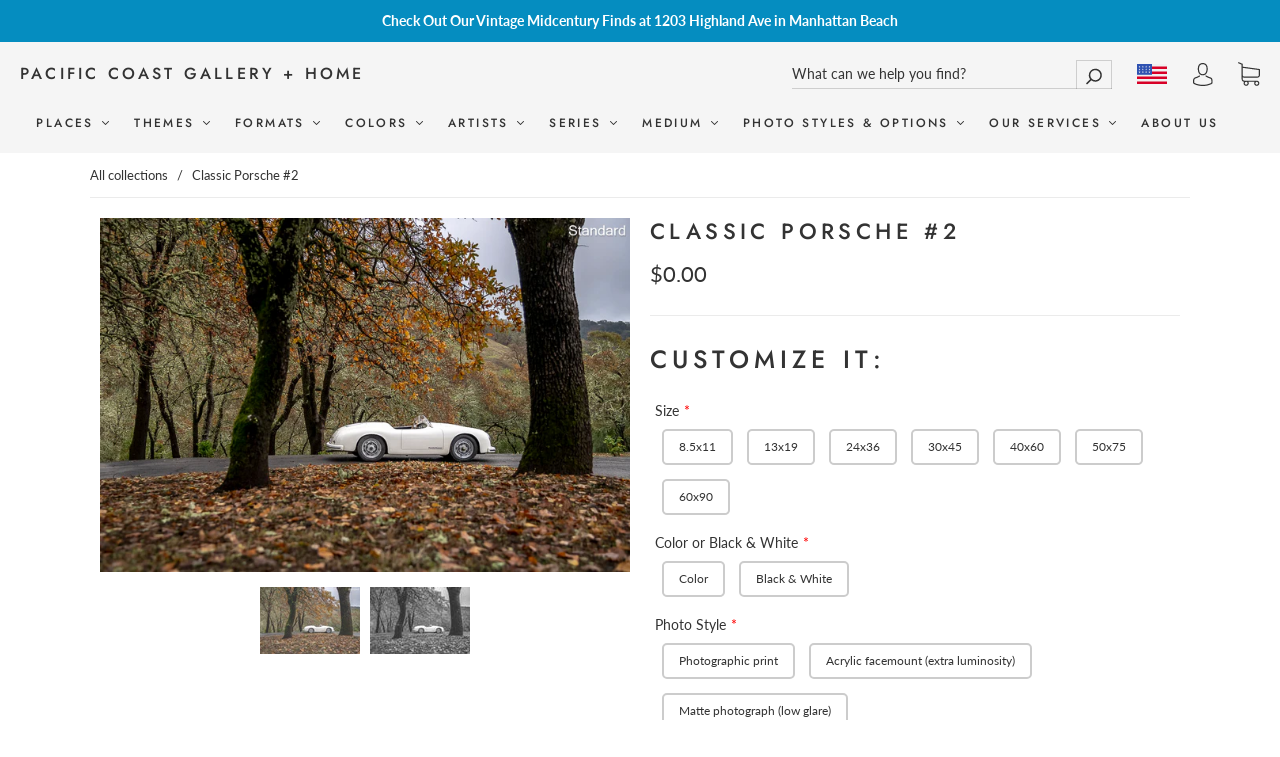

--- FILE ---
content_type: text/html; charset=utf-8
request_url: https://pacificcoast.gallery/products/classic-porsche-4
body_size: 80087
content:
<!doctype html>
<!--[if IE 9]> <html class="ie9 no-js" lang="en"> <![endif]-->
<!--[if (gt IE 9)|!(IE)]><!--> <html class="no-js" lang="en"> <!--<![endif]-->
<head>
  <meta charset="utf-8">
<meta http-equiv="X-UA-Compatible" content="IE=edge,chrome=1">

<title>
  Limited edition Porsche car photography wall art

  

  

  
    &#8211; Pacific Coast Gallery + Home
  
</title>


  <meta name="description" content="Limited edition fine art car photo of a Porsche 356 by Marc Urbano, a staff photographer at Car &amp; Driver and one of Porsche&#39;s main commercial photographers. Marc&#39;s color and black and white car photographs are widely collected as limited edition photos and for photography wall art, office wall art, and bedroom art." />



  <link rel="shortcut icon" href="//pacificcoast.gallery/cdn/shop/files/PCG_favicon_32x32.jpg?v=1613545807" type="image">


<link rel="canonical" href="https://pacificcoast.gallery/products/classic-porsche-4" />
<meta name="viewport" content="width=device-width" />

<meta property="og:site_name" content="Pacific Coast Gallery + Home">
<meta property="og:url" content="https://pacificcoast.gallery/products/classic-porsche-4">
<meta name="twitter:url" content="https://pacificcoast.gallery/products/classic-porsche-4">
<meta name="twitter:card" content="summary">

  <meta property="og:description" content="Limited edition fine art car photo of a Porsche 356 by Marc Urbano, a staff photographer at Car &amp; Driver and one of Porsche&#39;s main commercial photographers. Marc&#39;s color and black and white car photographs are widely collected as limited edition photos and for photography wall art, office wall art, and bedroom art.">
  <meta property="twitter:description" content="Limited edition fine art car photo of a Porsche 356 by Marc Urbano, a staff photographer at Car &amp; Driver and one of Porsche&#39;s main commercial photographers. Marc&#39;s color and black and white car photographs are widely collected as limited edition photos and for photography wall art, office wall art, and bedroom art.">


  <meta property="og:type" content="product">
  <meta property="og:title" content="Classic Porsche #2">
  <meta name="twitter:title" content="Classic Porsche #2">
  
    <meta property="og:image" content="http://pacificcoast.gallery/cdn/shop/products/Porsche_7_Decades_DSC_7159standard_grande.jpg?v=1616799880">
    <meta property="og:image:secure_url" content="https://pacificcoast.gallery/cdn/shop/products/Porsche_7_Decades_DSC_7159standard_grande.jpg?v=1616799880">
    <meta name="twitter:image" content="http://pacificcoast.gallery/cdn/shop/products/Porsche_7_Decades_DSC_7159standard_grande.jpg?v=1616799880">
  
    <meta property="og:image" content="http://pacificcoast.gallery/cdn/shop/products/Porsche_7_Decades_DSC_7159bw_grande.jpg?v=1616799880">
    <meta property="og:image:secure_url" content="https://pacificcoast.gallery/cdn/shop/products/Porsche_7_Decades_DSC_7159bw_grande.jpg?v=1616799880">
    <meta name="twitter:image" content="http://pacificcoast.gallery/cdn/shop/products/Porsche_7_Decades_DSC_7159standard_grande.jpg?v=1616799880">
  
  <meta property="og:price:amount" content="89.00">
  <meta property="og:price:currency" content="USD">





  <script type="application/ld+json">
    {
      "@context": "http://schema.org",
      "@type": "Product",
      "name": "Classic Porsche #2",
      "brand": "Pacific Coast Gallery",
      "image": "//pacificcoast.gallery/cdn/shop/products/Porsche_7_Decades_DSC_7159standard_grande.jpg?v=1616799880",
      "url": "https://pacificcoast.gallery/products/classic-porsche-4",
      "offers": {
        "@type": "AggregateOffer",
        "priceCurrency": "USD",
        "lowPrice": "89.00",
        "highPrice": "89.00",
        "itemCondition": "http://schema.org/New",
        "availability": "http://schema.org/InStock",
        "offerCount": "1",
        "offers": [
          
            {
              "@type": "Offer",
              "name": "Classic Porsche #2 — Default Title",
              "availability": "http://schema.org/InStock",
              "priceCurrency": "USD",
              "price": "89.00"
            }
          
        ]
      }
    }
  </script>


  <!-- starapps_scripts_start -->
<!-- This code is automatically managed by StarApps Studio -->
<!-- Please contact support@starapps.studio for any help -->
<script type="application/json" sa-language-info="true" data-no-instant="true">
    {
        "current_language":"en",
"default_language":"en"
}
    </script>
<!-- starapps_scripts_end -->
<script>window.performance && window.performance.mark && window.performance.mark('shopify.content_for_header.start');</script><meta name="google-site-verification" content="ahTdn9lSMsxSEJBt4hAtLvPTb18bxHgISGfpPbD8zFg">
<meta name="facebook-domain-verification" content="zfuqkw10ku6rtu72ww3yohipowza1j">
<meta name="facebook-domain-verification" content="9w7p14tepj0d0n2iqjde0qjmpmsz3c">
<meta id="shopify-digital-wallet" name="shopify-digital-wallet" content="/32318488713/digital_wallets/dialog">
<meta name="shopify-checkout-api-token" content="2547214cd4d96a22b8a6c5947a993be9">
<link rel="alternate" type="application/json+oembed" href="https://pacificcoast.gallery/products/classic-porsche-4.oembed">
<script async="async" src="/checkouts/internal/preloads.js?locale=en-US"></script>
<link rel="preconnect" href="https://shop.app" crossorigin="anonymous">
<script async="async" src="https://shop.app/checkouts/internal/preloads.js?locale=en-US&shop_id=32318488713" crossorigin="anonymous"></script>
<script id="apple-pay-shop-capabilities" type="application/json">{"shopId":32318488713,"countryCode":"US","currencyCode":"USD","merchantCapabilities":["supports3DS"],"merchantId":"gid:\/\/shopify\/Shop\/32318488713","merchantName":"Pacific Coast Gallery + Home","requiredBillingContactFields":["postalAddress","email","phone"],"requiredShippingContactFields":["postalAddress","email","phone"],"shippingType":"shipping","supportedNetworks":["visa","masterCard","amex","discover","elo","jcb"],"total":{"type":"pending","label":"Pacific Coast Gallery + Home","amount":"1.00"},"shopifyPaymentsEnabled":true,"supportsSubscriptions":true}</script>
<script id="shopify-features" type="application/json">{"accessToken":"2547214cd4d96a22b8a6c5947a993be9","betas":["rich-media-storefront-analytics"],"domain":"pacificcoast.gallery","predictiveSearch":true,"shopId":32318488713,"locale":"en"}</script>
<script>var Shopify = Shopify || {};
Shopify.shop = "pacific-coast-gallery.myshopify.com";
Shopify.locale = "en";
Shopify.currency = {"active":"USD","rate":"1.0"};
Shopify.country = "US";
Shopify.theme = {"name":"Capital - WeTheme - Tag_Filters - 01.04.2021","id":121531105455,"schema_name":"Capital","schema_version":"6","theme_store_id":812,"role":"main"};
Shopify.theme.handle = "null";
Shopify.theme.style = {"id":null,"handle":null};
Shopify.cdnHost = "pacificcoast.gallery/cdn";
Shopify.routes = Shopify.routes || {};
Shopify.routes.root = "/";</script>
<script type="module">!function(o){(o.Shopify=o.Shopify||{}).modules=!0}(window);</script>
<script>!function(o){function n(){var o=[];function n(){o.push(Array.prototype.slice.apply(arguments))}return n.q=o,n}var t=o.Shopify=o.Shopify||{};t.loadFeatures=n(),t.autoloadFeatures=n()}(window);</script>
<script>
  window.ShopifyPay = window.ShopifyPay || {};
  window.ShopifyPay.apiHost = "shop.app\/pay";
  window.ShopifyPay.redirectState = null;
</script>
<script id="shop-js-analytics" type="application/json">{"pageType":"product"}</script>
<script defer="defer" async type="module" src="//pacificcoast.gallery/cdn/shopifycloud/shop-js/modules/v2/client.init-shop-cart-sync_DtuiiIyl.en.esm.js"></script>
<script defer="defer" async type="module" src="//pacificcoast.gallery/cdn/shopifycloud/shop-js/modules/v2/chunk.common_CUHEfi5Q.esm.js"></script>
<script type="module">
  await import("//pacificcoast.gallery/cdn/shopifycloud/shop-js/modules/v2/client.init-shop-cart-sync_DtuiiIyl.en.esm.js");
await import("//pacificcoast.gallery/cdn/shopifycloud/shop-js/modules/v2/chunk.common_CUHEfi5Q.esm.js");

  window.Shopify.SignInWithShop?.initShopCartSync?.({"fedCMEnabled":true,"windoidEnabled":true});

</script>
<script>
  window.Shopify = window.Shopify || {};
  if (!window.Shopify.featureAssets) window.Shopify.featureAssets = {};
  window.Shopify.featureAssets['shop-js'] = {"shop-cart-sync":["modules/v2/client.shop-cart-sync_DFoTY42P.en.esm.js","modules/v2/chunk.common_CUHEfi5Q.esm.js"],"init-fed-cm":["modules/v2/client.init-fed-cm_D2UNy1i2.en.esm.js","modules/v2/chunk.common_CUHEfi5Q.esm.js"],"init-shop-email-lookup-coordinator":["modules/v2/client.init-shop-email-lookup-coordinator_BQEe2rDt.en.esm.js","modules/v2/chunk.common_CUHEfi5Q.esm.js"],"shop-cash-offers":["modules/v2/client.shop-cash-offers_3CTtReFF.en.esm.js","modules/v2/chunk.common_CUHEfi5Q.esm.js","modules/v2/chunk.modal_BewljZkx.esm.js"],"shop-button":["modules/v2/client.shop-button_C6oxCjDL.en.esm.js","modules/v2/chunk.common_CUHEfi5Q.esm.js"],"init-windoid":["modules/v2/client.init-windoid_5pix8xhK.en.esm.js","modules/v2/chunk.common_CUHEfi5Q.esm.js"],"avatar":["modules/v2/client.avatar_BTnouDA3.en.esm.js"],"init-shop-cart-sync":["modules/v2/client.init-shop-cart-sync_DtuiiIyl.en.esm.js","modules/v2/chunk.common_CUHEfi5Q.esm.js"],"shop-toast-manager":["modules/v2/client.shop-toast-manager_BYv_8cH1.en.esm.js","modules/v2/chunk.common_CUHEfi5Q.esm.js"],"pay-button":["modules/v2/client.pay-button_FnF9EIkY.en.esm.js","modules/v2/chunk.common_CUHEfi5Q.esm.js"],"shop-login-button":["modules/v2/client.shop-login-button_CH1KUpOf.en.esm.js","modules/v2/chunk.common_CUHEfi5Q.esm.js","modules/v2/chunk.modal_BewljZkx.esm.js"],"init-customer-accounts-sign-up":["modules/v2/client.init-customer-accounts-sign-up_aj7QGgYS.en.esm.js","modules/v2/client.shop-login-button_CH1KUpOf.en.esm.js","modules/v2/chunk.common_CUHEfi5Q.esm.js","modules/v2/chunk.modal_BewljZkx.esm.js"],"init-shop-for-new-customer-accounts":["modules/v2/client.init-shop-for-new-customer-accounts_NbnYRf_7.en.esm.js","modules/v2/client.shop-login-button_CH1KUpOf.en.esm.js","modules/v2/chunk.common_CUHEfi5Q.esm.js","modules/v2/chunk.modal_BewljZkx.esm.js"],"init-customer-accounts":["modules/v2/client.init-customer-accounts_ppedhqCH.en.esm.js","modules/v2/client.shop-login-button_CH1KUpOf.en.esm.js","modules/v2/chunk.common_CUHEfi5Q.esm.js","modules/v2/chunk.modal_BewljZkx.esm.js"],"shop-follow-button":["modules/v2/client.shop-follow-button_CMIBBa6u.en.esm.js","modules/v2/chunk.common_CUHEfi5Q.esm.js","modules/v2/chunk.modal_BewljZkx.esm.js"],"lead-capture":["modules/v2/client.lead-capture_But0hIyf.en.esm.js","modules/v2/chunk.common_CUHEfi5Q.esm.js","modules/v2/chunk.modal_BewljZkx.esm.js"],"checkout-modal":["modules/v2/client.checkout-modal_BBxc70dQ.en.esm.js","modules/v2/chunk.common_CUHEfi5Q.esm.js","modules/v2/chunk.modal_BewljZkx.esm.js"],"shop-login":["modules/v2/client.shop-login_hM3Q17Kl.en.esm.js","modules/v2/chunk.common_CUHEfi5Q.esm.js","modules/v2/chunk.modal_BewljZkx.esm.js"],"payment-terms":["modules/v2/client.payment-terms_CAtGlQYS.en.esm.js","modules/v2/chunk.common_CUHEfi5Q.esm.js","modules/v2/chunk.modal_BewljZkx.esm.js"]};
</script>
<script>(function() {
  var isLoaded = false;
  function asyncLoad() {
    if (isLoaded) return;
    isLoaded = true;
    var urls = ["\/\/code.tidio.co\/e7b62mywktwzzpmfwyhtkvbwilgge3lu.js?shop=pacific-coast-gallery.myshopify.com","https:\/\/node1.itoris.com\/dpo\/storefront\/include.js?shop=pacific-coast-gallery.myshopify.com","https:\/\/shopifyapp.rontar.com\/ScriptTags\/onlinestore.js?advId=34210\u0026audienceId=fffe3b15-aee3-4899-9d69-389d09987b0c\u0026priceId=14172\u0026shop=pacific-coast-gallery.myshopify.com","https:\/\/pixel.retter.ai\/pixel?pixel_key=b3376a2312bd2500759cef59b9397d90\u0026shop=pacific-coast-gallery.myshopify.com","https:\/\/omnisnippet1.com\/platforms\/shopify.js?source=scriptTag\u0026v=2025-05-15T12\u0026shop=pacific-coast-gallery.myshopify.com","https:\/\/na.shgcdn3.com\/pixel-collector.js?shop=pacific-coast-gallery.myshopify.com"];
    for (var i = 0; i < urls.length; i++) {
      var s = document.createElement('script');
      s.type = 'text/javascript';
      s.async = true;
      s.src = urls[i];
      var x = document.getElementsByTagName('script')[0];
      x.parentNode.insertBefore(s, x);
    }
  };
  if(window.attachEvent) {
    window.attachEvent('onload', asyncLoad);
  } else {
    window.addEventListener('load', asyncLoad, false);
  }
})();</script>
<script id="__st">var __st={"a":32318488713,"offset":-28800,"reqid":"e7b7336c-7df8-42a1-8207-8914210a84e6-1767245702","pageurl":"pacificcoast.gallery\/products\/classic-porsche-4","u":"a681b2153918","p":"product","rtyp":"product","rid":6593591967919};</script>
<script>window.ShopifyPaypalV4VisibilityTracking = true;</script>
<script id="captcha-bootstrap">!function(){'use strict';const t='contact',e='account',n='new_comment',o=[[t,t],['blogs',n],['comments',n],[t,'customer']],c=[[e,'customer_login'],[e,'guest_login'],[e,'recover_customer_password'],[e,'create_customer']],r=t=>t.map((([t,e])=>`form[action*='/${t}']:not([data-nocaptcha='true']) input[name='form_type'][value='${e}']`)).join(','),a=t=>()=>t?[...document.querySelectorAll(t)].map((t=>t.form)):[];function s(){const t=[...o],e=r(t);return a(e)}const i='password',u='form_key',d=['recaptcha-v3-token','g-recaptcha-response','h-captcha-response',i],f=()=>{try{return window.sessionStorage}catch{return}},m='__shopify_v',_=t=>t.elements[u];function p(t,e,n=!1){try{const o=window.sessionStorage,c=JSON.parse(o.getItem(e)),{data:r}=function(t){const{data:e,action:n}=t;return t[m]||n?{data:e,action:n}:{data:t,action:n}}(c);for(const[e,n]of Object.entries(r))t.elements[e]&&(t.elements[e].value=n);n&&o.removeItem(e)}catch(o){console.error('form repopulation failed',{error:o})}}const l='form_type',E='cptcha';function T(t){t.dataset[E]=!0}const w=window,h=w.document,L='Shopify',v='ce_forms',y='captcha';let A=!1;((t,e)=>{const n=(g='f06e6c50-85a8-45c8-87d0-21a2b65856fe',I='https://cdn.shopify.com/shopifycloud/storefront-forms-hcaptcha/ce_storefront_forms_captcha_hcaptcha.v1.5.2.iife.js',D={infoText:'Protected by hCaptcha',privacyText:'Privacy',termsText:'Terms'},(t,e,n)=>{const o=w[L][v],c=o.bindForm;if(c)return c(t,g,e,D).then(n);var r;o.q.push([[t,g,e,D],n]),r=I,A||(h.body.append(Object.assign(h.createElement('script'),{id:'captcha-provider',async:!0,src:r})),A=!0)});var g,I,D;w[L]=w[L]||{},w[L][v]=w[L][v]||{},w[L][v].q=[],w[L][y]=w[L][y]||{},w[L][y].protect=function(t,e){n(t,void 0,e),T(t)},Object.freeze(w[L][y]),function(t,e,n,w,h,L){const[v,y,A,g]=function(t,e,n){const i=e?o:[],u=t?c:[],d=[...i,...u],f=r(d),m=r(i),_=r(d.filter((([t,e])=>n.includes(e))));return[a(f),a(m),a(_),s()]}(w,h,L),I=t=>{const e=t.target;return e instanceof HTMLFormElement?e:e&&e.form},D=t=>v().includes(t);t.addEventListener('submit',(t=>{const e=I(t);if(!e)return;const n=D(e)&&!e.dataset.hcaptchaBound&&!e.dataset.recaptchaBound,o=_(e),c=g().includes(e)&&(!o||!o.value);(n||c)&&t.preventDefault(),c&&!n&&(function(t){try{if(!f())return;!function(t){const e=f();if(!e)return;const n=_(t);if(!n)return;const o=n.value;o&&e.removeItem(o)}(t);const e=Array.from(Array(32),(()=>Math.random().toString(36)[2])).join('');!function(t,e){_(t)||t.append(Object.assign(document.createElement('input'),{type:'hidden',name:u})),t.elements[u].value=e}(t,e),function(t,e){const n=f();if(!n)return;const o=[...t.querySelectorAll(`input[type='${i}']`)].map((({name:t})=>t)),c=[...d,...o],r={};for(const[a,s]of new FormData(t).entries())c.includes(a)||(r[a]=s);n.setItem(e,JSON.stringify({[m]:1,action:t.action,data:r}))}(t,e)}catch(e){console.error('failed to persist form',e)}}(e),e.submit())}));const S=(t,e)=>{t&&!t.dataset[E]&&(n(t,e.some((e=>e===t))),T(t))};for(const o of['focusin','change'])t.addEventListener(o,(t=>{const e=I(t);D(e)&&S(e,y())}));const B=e.get('form_key'),M=e.get(l),P=B&&M;t.addEventListener('DOMContentLoaded',(()=>{const t=y();if(P)for(const e of t)e.elements[l].value===M&&p(e,B);[...new Set([...A(),...v().filter((t=>'true'===t.dataset.shopifyCaptcha))])].forEach((e=>S(e,t)))}))}(h,new URLSearchParams(w.location.search),n,t,e,['guest_login'])})(!0,!0)}();</script>
<script integrity="sha256-4kQ18oKyAcykRKYeNunJcIwy7WH5gtpwJnB7kiuLZ1E=" data-source-attribution="shopify.loadfeatures" defer="defer" src="//pacificcoast.gallery/cdn/shopifycloud/storefront/assets/storefront/load_feature-a0a9edcb.js" crossorigin="anonymous"></script>
<script crossorigin="anonymous" defer="defer" src="//pacificcoast.gallery/cdn/shopifycloud/storefront/assets/shopify_pay/storefront-65b4c6d7.js?v=20250812"></script>
<script data-source-attribution="shopify.dynamic_checkout.dynamic.init">var Shopify=Shopify||{};Shopify.PaymentButton=Shopify.PaymentButton||{isStorefrontPortableWallets:!0,init:function(){window.Shopify.PaymentButton.init=function(){};var t=document.createElement("script");t.src="https://pacificcoast.gallery/cdn/shopifycloud/portable-wallets/latest/portable-wallets.en.js",t.type="module",document.head.appendChild(t)}};
</script>
<script data-source-attribution="shopify.dynamic_checkout.buyer_consent">
  function portableWalletsHideBuyerConsent(e){var t=document.getElementById("shopify-buyer-consent"),n=document.getElementById("shopify-subscription-policy-button");t&&n&&(t.classList.add("hidden"),t.setAttribute("aria-hidden","true"),n.removeEventListener("click",e))}function portableWalletsShowBuyerConsent(e){var t=document.getElementById("shopify-buyer-consent"),n=document.getElementById("shopify-subscription-policy-button");t&&n&&(t.classList.remove("hidden"),t.removeAttribute("aria-hidden"),n.addEventListener("click",e))}window.Shopify?.PaymentButton&&(window.Shopify.PaymentButton.hideBuyerConsent=portableWalletsHideBuyerConsent,window.Shopify.PaymentButton.showBuyerConsent=portableWalletsShowBuyerConsent);
</script>
<script data-source-attribution="shopify.dynamic_checkout.cart.bootstrap">document.addEventListener("DOMContentLoaded",(function(){function t(){return document.querySelector("shopify-accelerated-checkout-cart, shopify-accelerated-checkout")}if(t())Shopify.PaymentButton.init();else{new MutationObserver((function(e,n){t()&&(Shopify.PaymentButton.init(),n.disconnect())})).observe(document.body,{childList:!0,subtree:!0})}}));
</script>
<link id="shopify-accelerated-checkout-styles" rel="stylesheet" media="screen" href="https://pacificcoast.gallery/cdn/shopifycloud/portable-wallets/latest/accelerated-checkout-backwards-compat.css" crossorigin="anonymous">
<style id="shopify-accelerated-checkout-cart">
        #shopify-buyer-consent {
  margin-top: 1em;
  display: inline-block;
  width: 100%;
}

#shopify-buyer-consent.hidden {
  display: none;
}

#shopify-subscription-policy-button {
  background: none;
  border: none;
  padding: 0;
  text-decoration: underline;
  font-size: inherit;
  cursor: pointer;
}

#shopify-subscription-policy-button::before {
  box-shadow: none;
}

      </style>

<script>window.performance && window.performance.mark && window.performance.mark('shopify.content_for_header.end');</script>
  <link href="//pacificcoast.gallery/cdn/shop/t/9/assets/theme.scss.css?v=66209593849513487001764021948" rel="stylesheet" type="text/css" media="all" />
  
<script>
  window.Theme = {};
  Theme = {"colorAccent":"#058dc0","colorBackground":"#ffffff","colorBody":"#333333","colorBorder":"#ebebeb","colorHeader":"#333333","soldOutBackground":"#000000","saleBackground":"#000000","lowStockBackground":"#000000","newProductBackground":"#000000","bestSellingBackground":"#000000","colorHeaderBackground":"#f5f5f5","colorHeaderText":"#333333","primaryFont":{"error":"json not allowed for this object"},"secondaryFont":{"error":"json not allowed for this object"},"headingSize":"22px","headingCase":"uppercase","navigationFontSize":12,"buttonFontWeight":"normal","breadcrumbs":true,"productItemAspect":"0","productBrand":false,"productItemVendorCollection":false,"productColorSwatches":"","productSizeSwatches":"","productStockLevel":1,"productHover":"0","shareFacebook":true,"shareTwitter":true,"sharePinterest":true,"shareGoogle":false,"shareFancy":false,"socialBehance":"","socialDribbble":"","socialFacebook":"http:\/\/facebook.com\/pacificcoastphotogallery","socialFlickr":"","socialGoogle":"","socialInstagram":"http:\/\/instagram.com\/pacificcoastgallery","socialLinkedin":"","socialMedium":"","socialPinterest":"","socialProducthunt":"","socialRss":"","socialTumblr":"","socialTwitter":"","socialVimeo":"","socialYoutube":"","favicon":"\/\/pacificcoast.gallery\/cdn\/shop\/files\/PCG_favicon.jpg?v=1613545807","currencySwitcher":true,"currency-switcher-format":"money_with_currency_format","currency-switcher-supported-currencies":"GBP CAD USD AUD EUR JPY","checkout_header_image":null,"checkout_logo_image":"\/\/pacificcoast.gallery\/cdn\/shop\/files\/PCG_Logo_sm.jpg?v=1613545807","checkout_logo_position":"left","checkout_logo_size":"medium","checkout_body_background_image":null,"checkout_body_background_color":"#fff","checkout_input_background_color_mode":"white","checkout_sidebar_background_image":null,"checkout_sidebar_background_color":"#fafafa","checkout_heading_font":"-apple-system, BlinkMacSystemFont, 'Segoe UI', Roboto, Helvetica, Arial, sans-serif, 'Apple Color Emoji', 'Segoe UI Emoji', 'Segoe UI Symbol'","checkout_body_font":"-apple-system, BlinkMacSystemFont, 'Segoe UI', Roboto, Helvetica, Arial, sans-serif, 'Apple Color Emoji', 'Segoe UI Emoji', 'Segoe UI Symbol'","checkout_accent_color":"#197bbd","checkout_button_color":"#197bbd","checkout_error_color":"#e32c2b","customer_layout":"customer_area"};
  Theme.moneyFormat = "${{amount}}";

  
    Theme.currency = 'USD';
    Theme.currencySwitcherFormat = 'money_with_currency_format';
    Theme.moneyFormatCurrency = "${{amount}} USD";
    Theme.moneyFormat = "${{amount}} USD";
  

  

  Theme.localization = {};

  Theme.localization.account = {
    addressConfirmDelete: 'Are you sure you wish to delete this address?',
    addressSelectProvince: 'Select a State/Province'
  };

  Theme.localization.header = {
    percentOff: 'Currently *percent* off'
  };

  Theme.localization.modules = {
    instagram: {
      followUs: 'Follow us on Instagram *username*'
    }
  }

  Theme.localization.collection = {
    brand: 'Brand',
    type: 'Type'
  };

  Theme.localization.product = {
    addToCart: 'Add to Cart',
    soldOut: 'Sold out',
    onSale: 'On Sale',
    unavailable: 'Unavailable',
    added: '*item* has been added to your cart.',
    and_up: '+',
    lowStock: 'Only *stock* left',
    viewProduct: 'View product',
    percentOff: '*percent* off'
  };

  Theme.localization.cart = {
    itemRemoved: '{{ product_title }} has been removed from your cart.',
    shipping: {
      submit: 'Get shipping estimate',
      calculating: 'Calculating...',
      rate: 'We found one shipping rate available for *address*.',
      rateMultiple: 'We found *number_of_rates* shipping rates available for *address*, starting at *rate*.',
      rateEmpty: 'Sorry, we do not ship to this destination.',
      rateValues: '*rate_title* at *rate*'
    }
  };

  Theme.localization.search = {
    empty: 'Sorry, your search returned no results.',
    viewAll: 'View all'
  };
</script>


  

  

<script type="text/javascript">
  
    window.SHG_CUSTOMER = null;
  
</script>










<!-- BEGIN app block: shopify://apps/consentmo-gdpr/blocks/gdpr_cookie_consent/4fbe573f-a377-4fea-9801-3ee0858cae41 -->


<!-- END app block --><script src="https://cdn.shopify.com/extensions/019b738b-a3fc-7916-a415-bbc41fb59b79/consentmo-gdpr-546/assets/consentmo_cookie_consent.js" type="text/javascript" defer="defer"></script>
<link href="https://monorail-edge.shopifysvc.com" rel="dns-prefetch">
<script>(function(){if ("sendBeacon" in navigator && "performance" in window) {try {var session_token_from_headers = performance.getEntriesByType('navigation')[0].serverTiming.find(x => x.name == '_s').description;} catch {var session_token_from_headers = undefined;}var session_cookie_matches = document.cookie.match(/_shopify_s=([^;]*)/);var session_token_from_cookie = session_cookie_matches && session_cookie_matches.length === 2 ? session_cookie_matches[1] : "";var session_token = session_token_from_headers || session_token_from_cookie || "";function handle_abandonment_event(e) {var entries = performance.getEntries().filter(function(entry) {return /monorail-edge.shopifysvc.com/.test(entry.name);});if (!window.abandonment_tracked && entries.length === 0) {window.abandonment_tracked = true;var currentMs = Date.now();var navigation_start = performance.timing.navigationStart;var payload = {shop_id: 32318488713,url: window.location.href,navigation_start,duration: currentMs - navigation_start,session_token,page_type: "product"};window.navigator.sendBeacon("https://monorail-edge.shopifysvc.com/v1/produce", JSON.stringify({schema_id: "online_store_buyer_site_abandonment/1.1",payload: payload,metadata: {event_created_at_ms: currentMs,event_sent_at_ms: currentMs}}));}}window.addEventListener('pagehide', handle_abandonment_event);}}());</script>
<script id="web-pixels-manager-setup">(function e(e,d,r,n,o){if(void 0===o&&(o={}),!Boolean(null===(a=null===(i=window.Shopify)||void 0===i?void 0:i.analytics)||void 0===a?void 0:a.replayQueue)){var i,a;window.Shopify=window.Shopify||{};var t=window.Shopify;t.analytics=t.analytics||{};var s=t.analytics;s.replayQueue=[],s.publish=function(e,d,r){return s.replayQueue.push([e,d,r]),!0};try{self.performance.mark("wpm:start")}catch(e){}var l=function(){var e={modern:/Edge?\/(1{2}[4-9]|1[2-9]\d|[2-9]\d{2}|\d{4,})\.\d+(\.\d+|)|Firefox\/(1{2}[4-9]|1[2-9]\d|[2-9]\d{2}|\d{4,})\.\d+(\.\d+|)|Chrom(ium|e)\/(9{2}|\d{3,})\.\d+(\.\d+|)|(Maci|X1{2}).+ Version\/(15\.\d+|(1[6-9]|[2-9]\d|\d{3,})\.\d+)([,.]\d+|)( \(\w+\)|)( Mobile\/\w+|) Safari\/|Chrome.+OPR\/(9{2}|\d{3,})\.\d+\.\d+|(CPU[ +]OS|iPhone[ +]OS|CPU[ +]iPhone|CPU IPhone OS|CPU iPad OS)[ +]+(15[._]\d+|(1[6-9]|[2-9]\d|\d{3,})[._]\d+)([._]\d+|)|Android:?[ /-](13[3-9]|1[4-9]\d|[2-9]\d{2}|\d{4,})(\.\d+|)(\.\d+|)|Android.+Firefox\/(13[5-9]|1[4-9]\d|[2-9]\d{2}|\d{4,})\.\d+(\.\d+|)|Android.+Chrom(ium|e)\/(13[3-9]|1[4-9]\d|[2-9]\d{2}|\d{4,})\.\d+(\.\d+|)|SamsungBrowser\/([2-9]\d|\d{3,})\.\d+/,legacy:/Edge?\/(1[6-9]|[2-9]\d|\d{3,})\.\d+(\.\d+|)|Firefox\/(5[4-9]|[6-9]\d|\d{3,})\.\d+(\.\d+|)|Chrom(ium|e)\/(5[1-9]|[6-9]\d|\d{3,})\.\d+(\.\d+|)([\d.]+$|.*Safari\/(?![\d.]+ Edge\/[\d.]+$))|(Maci|X1{2}).+ Version\/(10\.\d+|(1[1-9]|[2-9]\d|\d{3,})\.\d+)([,.]\d+|)( \(\w+\)|)( Mobile\/\w+|) Safari\/|Chrome.+OPR\/(3[89]|[4-9]\d|\d{3,})\.\d+\.\d+|(CPU[ +]OS|iPhone[ +]OS|CPU[ +]iPhone|CPU IPhone OS|CPU iPad OS)[ +]+(10[._]\d+|(1[1-9]|[2-9]\d|\d{3,})[._]\d+)([._]\d+|)|Android:?[ /-](13[3-9]|1[4-9]\d|[2-9]\d{2}|\d{4,})(\.\d+|)(\.\d+|)|Mobile Safari.+OPR\/([89]\d|\d{3,})\.\d+\.\d+|Android.+Firefox\/(13[5-9]|1[4-9]\d|[2-9]\d{2}|\d{4,})\.\d+(\.\d+|)|Android.+Chrom(ium|e)\/(13[3-9]|1[4-9]\d|[2-9]\d{2}|\d{4,})\.\d+(\.\d+|)|Android.+(UC? ?Browser|UCWEB|U3)[ /]?(15\.([5-9]|\d{2,})|(1[6-9]|[2-9]\d|\d{3,})\.\d+)\.\d+|SamsungBrowser\/(5\.\d+|([6-9]|\d{2,})\.\d+)|Android.+MQ{2}Browser\/(14(\.(9|\d{2,})|)|(1[5-9]|[2-9]\d|\d{3,})(\.\d+|))(\.\d+|)|K[Aa][Ii]OS\/(3\.\d+|([4-9]|\d{2,})\.\d+)(\.\d+|)/},d=e.modern,r=e.legacy,n=navigator.userAgent;return n.match(d)?"modern":n.match(r)?"legacy":"unknown"}(),u="modern"===l?"modern":"legacy",c=(null!=n?n:{modern:"",legacy:""})[u],f=function(e){return[e.baseUrl,"/wpm","/b",e.hashVersion,"modern"===e.buildTarget?"m":"l",".js"].join("")}({baseUrl:d,hashVersion:r,buildTarget:u}),m=function(e){var d=e.version,r=e.bundleTarget,n=e.surface,o=e.pageUrl,i=e.monorailEndpoint;return{emit:function(e){var a=e.status,t=e.errorMsg,s=(new Date).getTime(),l=JSON.stringify({metadata:{event_sent_at_ms:s},events:[{schema_id:"web_pixels_manager_load/3.1",payload:{version:d,bundle_target:r,page_url:o,status:a,surface:n,error_msg:t},metadata:{event_created_at_ms:s}}]});if(!i)return console&&console.warn&&console.warn("[Web Pixels Manager] No Monorail endpoint provided, skipping logging."),!1;try{return self.navigator.sendBeacon.bind(self.navigator)(i,l)}catch(e){}var u=new XMLHttpRequest;try{return u.open("POST",i,!0),u.setRequestHeader("Content-Type","text/plain"),u.send(l),!0}catch(e){return console&&console.warn&&console.warn("[Web Pixels Manager] Got an unhandled error while logging to Monorail."),!1}}}}({version:r,bundleTarget:l,surface:e.surface,pageUrl:self.location.href,monorailEndpoint:e.monorailEndpoint});try{o.browserTarget=l,function(e){var d=e.src,r=e.async,n=void 0===r||r,o=e.onload,i=e.onerror,a=e.sri,t=e.scriptDataAttributes,s=void 0===t?{}:t,l=document.createElement("script"),u=document.querySelector("head"),c=document.querySelector("body");if(l.async=n,l.src=d,a&&(l.integrity=a,l.crossOrigin="anonymous"),s)for(var f in s)if(Object.prototype.hasOwnProperty.call(s,f))try{l.dataset[f]=s[f]}catch(e){}if(o&&l.addEventListener("load",o),i&&l.addEventListener("error",i),u)u.appendChild(l);else{if(!c)throw new Error("Did not find a head or body element to append the script");c.appendChild(l)}}({src:f,async:!0,onload:function(){if(!function(){var e,d;return Boolean(null===(d=null===(e=window.Shopify)||void 0===e?void 0:e.analytics)||void 0===d?void 0:d.initialized)}()){var d=window.webPixelsManager.init(e)||void 0;if(d){var r=window.Shopify.analytics;r.replayQueue.forEach((function(e){var r=e[0],n=e[1],o=e[2];d.publishCustomEvent(r,n,o)})),r.replayQueue=[],r.publish=d.publishCustomEvent,r.visitor=d.visitor,r.initialized=!0}}},onerror:function(){return m.emit({status:"failed",errorMsg:"".concat(f," has failed to load")})},sri:function(e){var d=/^sha384-[A-Za-z0-9+/=]+$/;return"string"==typeof e&&d.test(e)}(c)?c:"",scriptDataAttributes:o}),m.emit({status:"loading"})}catch(e){m.emit({status:"failed",errorMsg:(null==e?void 0:e.message)||"Unknown error"})}}})({shopId: 32318488713,storefrontBaseUrl: "https://pacificcoast.gallery",extensionsBaseUrl: "https://extensions.shopifycdn.com/cdn/shopifycloud/web-pixels-manager",monorailEndpoint: "https://monorail-edge.shopifysvc.com/unstable/produce_batch",surface: "storefront-renderer",enabledBetaFlags: ["2dca8a86","a0d5f9d2"],webPixelsConfigList: [{"id":"1066074360","configuration":"{\"site_id\":\"cb1b8772-e45b-47c6-96f3-178ff6cb9bcb\",\"analytics_endpoint\":\"https:\\\/\\\/na.shgcdn3.com\"}","eventPayloadVersion":"v1","runtimeContext":"STRICT","scriptVersion":"695709fc3f146fa50a25299517a954f2","type":"APP","apiClientId":1158168,"privacyPurposes":["ANALYTICS","MARKETING","SALE_OF_DATA"],"dataSharingAdjustments":{"protectedCustomerApprovalScopes":["read_customer_personal_data"]}},{"id":"674758904","configuration":"{\"apiURL\":\"https:\/\/api.omnisend.com\",\"appURL\":\"https:\/\/app.omnisend.com\",\"brandID\":\"5fd13d094c7fa4787cb99f17\",\"trackingURL\":\"https:\/\/wt.omnisendlink.com\"}","eventPayloadVersion":"v1","runtimeContext":"STRICT","scriptVersion":"aa9feb15e63a302383aa48b053211bbb","type":"APP","apiClientId":186001,"privacyPurposes":["ANALYTICS","MARKETING","SALE_OF_DATA"],"dataSharingAdjustments":{"protectedCustomerApprovalScopes":["read_customer_address","read_customer_email","read_customer_name","read_customer_personal_data","read_customer_phone"]}},{"id":"514949368","configuration":"{\"config\":\"{\\\"pixel_id\\\":\\\"G-5TYPQP4K9R\\\",\\\"google_tag_ids\\\":[\\\"G-5TYPQP4K9R\\\",\\\"GT-PLW5P6N\\\"],\\\"target_country\\\":\\\"US\\\",\\\"gtag_events\\\":[{\\\"type\\\":\\\"search\\\",\\\"action_label\\\":\\\"G-5TYPQP4K9R\\\"},{\\\"type\\\":\\\"begin_checkout\\\",\\\"action_label\\\":\\\"G-5TYPQP4K9R\\\"},{\\\"type\\\":\\\"view_item\\\",\\\"action_label\\\":[\\\"G-5TYPQP4K9R\\\",\\\"MC-DZNFWCY7HF\\\"]},{\\\"type\\\":\\\"purchase\\\",\\\"action_label\\\":[\\\"G-5TYPQP4K9R\\\",\\\"MC-DZNFWCY7HF\\\"]},{\\\"type\\\":\\\"page_view\\\",\\\"action_label\\\":[\\\"G-5TYPQP4K9R\\\",\\\"MC-DZNFWCY7HF\\\"]},{\\\"type\\\":\\\"add_payment_info\\\",\\\"action_label\\\":\\\"G-5TYPQP4K9R\\\"},{\\\"type\\\":\\\"add_to_cart\\\",\\\"action_label\\\":\\\"G-5TYPQP4K9R\\\"}],\\\"enable_monitoring_mode\\\":false}\"}","eventPayloadVersion":"v1","runtimeContext":"OPEN","scriptVersion":"b2a88bafab3e21179ed38636efcd8a93","type":"APP","apiClientId":1780363,"privacyPurposes":[],"dataSharingAdjustments":{"protectedCustomerApprovalScopes":["read_customer_address","read_customer_email","read_customer_name","read_customer_personal_data","read_customer_phone"]}},{"id":"262832376","configuration":"{\"pixel_id\":\"1119927638099014\",\"pixel_type\":\"facebook_pixel\",\"metaapp_system_user_token\":\"-\"}","eventPayloadVersion":"v1","runtimeContext":"OPEN","scriptVersion":"ca16bc87fe92b6042fbaa3acc2fbdaa6","type":"APP","apiClientId":2329312,"privacyPurposes":["ANALYTICS","MARKETING","SALE_OF_DATA"],"dataSharingAdjustments":{"protectedCustomerApprovalScopes":["read_customer_address","read_customer_email","read_customer_name","read_customer_personal_data","read_customer_phone"]}},{"id":"shopify-app-pixel","configuration":"{}","eventPayloadVersion":"v1","runtimeContext":"STRICT","scriptVersion":"0450","apiClientId":"shopify-pixel","type":"APP","privacyPurposes":["ANALYTICS","MARKETING"]},{"id":"shopify-custom-pixel","eventPayloadVersion":"v1","runtimeContext":"LAX","scriptVersion":"0450","apiClientId":"shopify-pixel","type":"CUSTOM","privacyPurposes":["ANALYTICS","MARKETING"]}],isMerchantRequest: false,initData: {"shop":{"name":"Pacific Coast Gallery + Home","paymentSettings":{"currencyCode":"USD"},"myshopifyDomain":"pacific-coast-gallery.myshopify.com","countryCode":"US","storefrontUrl":"https:\/\/pacificcoast.gallery"},"customer":null,"cart":null,"checkout":null,"productVariants":[{"price":{"amount":89.0,"currencyCode":"USD"},"product":{"title":"Classic Porsche #2","vendor":"Pacific Coast Gallery","id":"6593591967919","untranslatedTitle":"Classic Porsche #2","url":"\/products\/classic-porsche-4","type":"Photo"},"id":"39459124740271","image":{"src":"\/\/pacificcoast.gallery\/cdn\/shop\/products\/Porsche_7_Decades_DSC_7159standard.jpg?v=1616799880"},"sku":"","title":"Default Title","untranslatedTitle":"Default Title"}],"purchasingCompany":null},},"https://pacificcoast.gallery/cdn","da62cc92w68dfea28pcf9825a4m392e00d0",{"modern":"","legacy":""},{"shopId":"32318488713","storefrontBaseUrl":"https:\/\/pacificcoast.gallery","extensionBaseUrl":"https:\/\/extensions.shopifycdn.com\/cdn\/shopifycloud\/web-pixels-manager","surface":"storefront-renderer","enabledBetaFlags":"[\"2dca8a86\", \"a0d5f9d2\"]","isMerchantRequest":"false","hashVersion":"da62cc92w68dfea28pcf9825a4m392e00d0","publish":"custom","events":"[[\"page_viewed\",{}],[\"product_viewed\",{\"productVariant\":{\"price\":{\"amount\":89.0,\"currencyCode\":\"USD\"},\"product\":{\"title\":\"Classic Porsche #2\",\"vendor\":\"Pacific Coast Gallery\",\"id\":\"6593591967919\",\"untranslatedTitle\":\"Classic Porsche #2\",\"url\":\"\/products\/classic-porsche-4\",\"type\":\"Photo\"},\"id\":\"39459124740271\",\"image\":{\"src\":\"\/\/pacificcoast.gallery\/cdn\/shop\/products\/Porsche_7_Decades_DSC_7159standard.jpg?v=1616799880\"},\"sku\":\"\",\"title\":\"Default Title\",\"untranslatedTitle\":\"Default Title\"}}]]"});</script><script>
  window.ShopifyAnalytics = window.ShopifyAnalytics || {};
  window.ShopifyAnalytics.meta = window.ShopifyAnalytics.meta || {};
  window.ShopifyAnalytics.meta.currency = 'USD';
  var meta = {"product":{"id":6593591967919,"gid":"gid:\/\/shopify\/Product\/6593591967919","vendor":"Pacific Coast Gallery","type":"Photo","handle":"classic-porsche-4","variants":[{"id":39459124740271,"price":8900,"name":"Classic Porsche #2","public_title":null,"sku":""}],"remote":false},"page":{"pageType":"product","resourceType":"product","resourceId":6593591967919,"requestId":"e7b7336c-7df8-42a1-8207-8914210a84e6-1767245702"}};
  for (var attr in meta) {
    window.ShopifyAnalytics.meta[attr] = meta[attr];
  }
</script>
<script class="analytics">
  (function () {
    var customDocumentWrite = function(content) {
      var jquery = null;

      if (window.jQuery) {
        jquery = window.jQuery;
      } else if (window.Checkout && window.Checkout.$) {
        jquery = window.Checkout.$;
      }

      if (jquery) {
        jquery('body').append(content);
      }
    };

    var hasLoggedConversion = function(token) {
      if (token) {
        return document.cookie.indexOf('loggedConversion=' + token) !== -1;
      }
      return false;
    }

    var setCookieIfConversion = function(token) {
      if (token) {
        var twoMonthsFromNow = new Date(Date.now());
        twoMonthsFromNow.setMonth(twoMonthsFromNow.getMonth() + 2);

        document.cookie = 'loggedConversion=' + token + '; expires=' + twoMonthsFromNow;
      }
    }

    var trekkie = window.ShopifyAnalytics.lib = window.trekkie = window.trekkie || [];
    if (trekkie.integrations) {
      return;
    }
    trekkie.methods = [
      'identify',
      'page',
      'ready',
      'track',
      'trackForm',
      'trackLink'
    ];
    trekkie.factory = function(method) {
      return function() {
        var args = Array.prototype.slice.call(arguments);
        args.unshift(method);
        trekkie.push(args);
        return trekkie;
      };
    };
    for (var i = 0; i < trekkie.methods.length; i++) {
      var key = trekkie.methods[i];
      trekkie[key] = trekkie.factory(key);
    }
    trekkie.load = function(config) {
      trekkie.config = config || {};
      trekkie.config.initialDocumentCookie = document.cookie;
      var first = document.getElementsByTagName('script')[0];
      var script = document.createElement('script');
      script.type = 'text/javascript';
      script.onerror = function(e) {
        var scriptFallback = document.createElement('script');
        scriptFallback.type = 'text/javascript';
        scriptFallback.onerror = function(error) {
                var Monorail = {
      produce: function produce(monorailDomain, schemaId, payload) {
        var currentMs = new Date().getTime();
        var event = {
          schema_id: schemaId,
          payload: payload,
          metadata: {
            event_created_at_ms: currentMs,
            event_sent_at_ms: currentMs
          }
        };
        return Monorail.sendRequest("https://" + monorailDomain + "/v1/produce", JSON.stringify(event));
      },
      sendRequest: function sendRequest(endpointUrl, payload) {
        // Try the sendBeacon API
        if (window && window.navigator && typeof window.navigator.sendBeacon === 'function' && typeof window.Blob === 'function' && !Monorail.isIos12()) {
          var blobData = new window.Blob([payload], {
            type: 'text/plain'
          });

          if (window.navigator.sendBeacon(endpointUrl, blobData)) {
            return true;
          } // sendBeacon was not successful

        } // XHR beacon

        var xhr = new XMLHttpRequest();

        try {
          xhr.open('POST', endpointUrl);
          xhr.setRequestHeader('Content-Type', 'text/plain');
          xhr.send(payload);
        } catch (e) {
          console.log(e);
        }

        return false;
      },
      isIos12: function isIos12() {
        return window.navigator.userAgent.lastIndexOf('iPhone; CPU iPhone OS 12_') !== -1 || window.navigator.userAgent.lastIndexOf('iPad; CPU OS 12_') !== -1;
      }
    };
    Monorail.produce('monorail-edge.shopifysvc.com',
      'trekkie_storefront_load_errors/1.1',
      {shop_id: 32318488713,
      theme_id: 121531105455,
      app_name: "storefront",
      context_url: window.location.href,
      source_url: "//pacificcoast.gallery/cdn/s/trekkie.storefront.8f32c7f0b513e73f3235c26245676203e1209161.min.js"});

        };
        scriptFallback.async = true;
        scriptFallback.src = '//pacificcoast.gallery/cdn/s/trekkie.storefront.8f32c7f0b513e73f3235c26245676203e1209161.min.js';
        first.parentNode.insertBefore(scriptFallback, first);
      };
      script.async = true;
      script.src = '//pacificcoast.gallery/cdn/s/trekkie.storefront.8f32c7f0b513e73f3235c26245676203e1209161.min.js';
      first.parentNode.insertBefore(script, first);
    };
    trekkie.load(
      {"Trekkie":{"appName":"storefront","development":false,"defaultAttributes":{"shopId":32318488713,"isMerchantRequest":null,"themeId":121531105455,"themeCityHash":"16506573788502987185","contentLanguage":"en","currency":"USD","eventMetadataId":"02630429-467d-4b09-bd30-7bc181b6a050"},"isServerSideCookieWritingEnabled":true,"monorailRegion":"shop_domain","enabledBetaFlags":["65f19447"]},"Session Attribution":{},"S2S":{"facebookCapiEnabled":true,"source":"trekkie-storefront-renderer","apiClientId":580111}}
    );

    var loaded = false;
    trekkie.ready(function() {
      if (loaded) return;
      loaded = true;

      window.ShopifyAnalytics.lib = window.trekkie;

      var originalDocumentWrite = document.write;
      document.write = customDocumentWrite;
      try { window.ShopifyAnalytics.merchantGoogleAnalytics.call(this); } catch(error) {};
      document.write = originalDocumentWrite;

      window.ShopifyAnalytics.lib.page(null,{"pageType":"product","resourceType":"product","resourceId":6593591967919,"requestId":"e7b7336c-7df8-42a1-8207-8914210a84e6-1767245702","shopifyEmitted":true});

      var match = window.location.pathname.match(/checkouts\/(.+)\/(thank_you|post_purchase)/)
      var token = match? match[1]: undefined;
      if (!hasLoggedConversion(token)) {
        setCookieIfConversion(token);
        window.ShopifyAnalytics.lib.track("Viewed Product",{"currency":"USD","variantId":39459124740271,"productId":6593591967919,"productGid":"gid:\/\/shopify\/Product\/6593591967919","name":"Classic Porsche #2","price":"89.00","sku":"","brand":"Pacific Coast Gallery","variant":null,"category":"Photo","nonInteraction":true,"remote":false},undefined,undefined,{"shopifyEmitted":true});
      window.ShopifyAnalytics.lib.track("monorail:\/\/trekkie_storefront_viewed_product\/1.1",{"currency":"USD","variantId":39459124740271,"productId":6593591967919,"productGid":"gid:\/\/shopify\/Product\/6593591967919","name":"Classic Porsche #2","price":"89.00","sku":"","brand":"Pacific Coast Gallery","variant":null,"category":"Photo","nonInteraction":true,"remote":false,"referer":"https:\/\/pacificcoast.gallery\/products\/classic-porsche-4"});
      }
    });


        var eventsListenerScript = document.createElement('script');
        eventsListenerScript.async = true;
        eventsListenerScript.src = "//pacificcoast.gallery/cdn/shopifycloud/storefront/assets/shop_events_listener-3da45d37.js";
        document.getElementsByTagName('head')[0].appendChild(eventsListenerScript);

})();</script>
  <script>
  if (!window.ga || (window.ga && typeof window.ga !== 'function')) {
    window.ga = function ga() {
      (window.ga.q = window.ga.q || []).push(arguments);
      if (window.Shopify && window.Shopify.analytics && typeof window.Shopify.analytics.publish === 'function') {
        window.Shopify.analytics.publish("ga_stub_called", {}, {sendTo: "google_osp_migration"});
      }
      console.error("Shopify's Google Analytics stub called with:", Array.from(arguments), "\nSee https://help.shopify.com/manual/promoting-marketing/pixels/pixel-migration#google for more information.");
    };
    if (window.Shopify && window.Shopify.analytics && typeof window.Shopify.analytics.publish === 'function') {
      window.Shopify.analytics.publish("ga_stub_initialized", {}, {sendTo: "google_osp_migration"});
    }
  }
</script>
<script
  defer
  src="https://pacificcoast.gallery/cdn/shopifycloud/perf-kit/shopify-perf-kit-2.1.2.min.js"
  data-application="storefront-renderer"
  data-shop-id="32318488713"
  data-render-region="gcp-us-central1"
  data-page-type="product"
  data-theme-instance-id="121531105455"
  data-theme-name="Capital"
  data-theme-version="6"
  data-monorail-region="shop_domain"
  data-resource-timing-sampling-rate="10"
  data-shs="true"
  data-shs-beacon="true"
  data-shs-export-with-fetch="true"
  data-shs-logs-sample-rate="1"
  data-shs-beacon-endpoint="https://pacificcoast.gallery/api/collect"
></script>
</head>








<body class="template-product" itemscope itemtype="http://schema.org/Organization">
  
  <script type="text/javascript">
// Hide the page content immediately
document.body.classList.add('loading');

// Show the content when DOM loads
document.addEventListener('DOMContentLoaded', function () {
  document.body.classList.remove('loading');
});

// Hide the content again when unloading
window.addEventListener('beforeunload', function () {
  document.body.classList.add('unloading');
});
</script>


  <div id="shopify-section-announcement-bar" class="shopify-section">

  <style>

    .notification-bar{
      background-color: #058dc0;
      color: #ffffff;
    }

    .notification-bar a, .notification-bar .social-sharing.is-clean a{
      color: #ffffff;
    }

  </style>

  
  <a href="https://pacificcoast.gallery/pages/about-us" class="notification-bar__message">
  
    <div class="notification-bar">

    
    <div class="notification-bar__message">
        <p><strong>Check Out Our Vintage Midcentury Finds at 1203 Highland Ave in Manhattan Beach</strong></p>
    </div>
    

    </div>
  
  </a>
  



</div>

  <svg xmlns="http://www.w3.org/2000/svg" xmlns:xlink="http://www.w3.org/1999/xlink" style="display:none;">

  <symbol id="icon-account-1" viewBox="0 0 20 23">
    <title>icon-account</title>
    <path d="M9.68891633,12.3488432 C9.71396346,12.3506759 9.73717786,12.3509814 9.76558497,12.350065 C9.77535946,12.3503705 9.78513394,12.3506759 9.79490843,12.3506759 C9.81079197,12.3506759 9.82667551,12.350065 9.8422536,12.3488432 C11.2287036,12.3250179 12.3515478,11.8402644 13.1799356,10.9071063 C15.0123466,8.84316214 14.7044502,5.2986886 14.6711559,4.96941055 C14.5529457,2.50959967 13.4160506,1.30428318 12.4819761,0.726366605 C11.4223606,0.0708650346 10.3028763,8.8817842e-16 9.87096616,8.8817842e-16 C9.82789733,8.8817842e-16 9.79246481,0.000610905471 9.76558497,0.00152726368 C9.73901058,0.000610905471 9.70357806,8.8817842e-16 9.66020377,8.8817842e-16 C9.22798815,8.8817842e-16 8.10880933,0.0708650346 7.04919379,0.726366605 C6.11511933,1.30428318 4.97791879,2.50959967 4.86001404,4.96941055 C4.82671969,5.29899405 4.51882333,8.84316214 6.35123429,10.9074117 C7.17962211,11.8402644 8.30246636,12.3250179 9.68891633,12.3488432 L9.68891633,12.3488432 Z M6.05036335,5.07876263 C6.05158516,5.06623907 6.05280697,5.05402096 6.05311242,5.0414974 C6.21683509,1.47228218 8.85533582,1.1949311 9.66020377,1.1949311 C9.69655265,1.1949311 9.72434885,1.19554201 9.74206511,1.19645836 C9.7576432,1.19706927 9.77352674,1.19706927 9.78910483,1.19645836 C9.80682109,1.19584746 9.83431183,1.1949311 9.87096616,1.1949311 C10.6755287,1.1949311 13.3140294,1.47228218 13.4780575,5.0414974 C13.4786684,5.05341006 13.4795848,5.06623907 13.4808066,5.07815173 C13.484472,5.11114062 13.8146664,8.39536843 12.2837373,10.1159837 C11.6722209,10.8032523 10.8560512,11.1429158 9.78849392,11.1539121 C9.78146851,11.1539121 9.77413764,11.1542175 9.76711223,11.154523 L9.76527951,11.154523 L9.7634468,11.154523 C9.75642139,11.1542175 9.74939597,11.1539121 9.74206511,11.1539121 C8.6745078,11.1426103 7.85833809,10.8032523 7.24682171,10.1159837 C5.71680896,8.39536843 6.04700337,5.11114062 6.05036335,5.07876263 L6.05036335,5.07876263 Z M19.5813086,18.2975352 C19.5849741,18.5452574 19.5901668,19.8125808 19.3393901,20.4448679 C19.2938776,20.5600236 19.2135435,20.658074 19.1096896,20.725579 C18.9664323,20.8187421 15.5377253,23.0045619 9.80315565,23.0045619 C9.80193384,23.0045619 9.80071203,23.0042564 9.79918477,23.0042564 C9.7976575,23.0042564 9.79674115,23.0045619 9.79521388,23.0045619 C4.06064423,23.0045619 0.631937272,20.8187421 0.488679939,20.725579 C0.384826009,20.658074 0.30449194,20.5600236 0.258979482,20.4448679 C0.0158391047,19.8321298 0.0133954828,18.621926 0.0167554629,18.3228878 C-0.127723681,16.1706678 0.667369789,14.7136583 2.20013162,14.324206 C4.37403873,13.7713366 6.16490812,12.5220349 6.18292983,12.5095113 C6.4526446,12.3195197 6.82560239,12.3842757 7.01559399,12.6542959 C7.20558559,12.9243161 7.14082961,13.2969685 6.87080939,13.4869601 C6.79078078,13.5434688 4.87986846,14.8764646 2.49458805,15.4827883 C1.23001373,15.80443 1.14754149,17.3637662 1.21077021,18.2645463 C1.21199202,18.2813462 1.21229747,18.2981461 1.21229747,18.314946 C1.20618841,18.7541871 1.23673369,19.4442048 1.32012229,19.8293807 C2.07306328,20.2542654 5.1465287,21.8090199 9.79521388,21.8090199 C9.79643569,21.8090199 9.7976575,21.8093253 9.79918477,21.8093253 C9.80071203,21.8093253 9.80162839,21.8090199 9.80315565,21.8090199 C14.4716953,21.8090199 17.5274444,20.2564036 18.2779418,19.830297 C18.3555268,19.4710846 18.3875993,18.8464338 18.386683,18.4071927 C18.3784357,18.3610694 18.3756867,18.3137242 18.3790467,18.2657681 C18.4425808,17.3643771 18.3607195,15.8041245 17.0955343,15.4824828 C14.7102538,14.8761591 12.7993415,13.5431634 12.7193129,13.4866546 C12.4492927,13.296663 12.3845367,12.9237052 12.5745283,12.6539905 C12.7645199,12.3839703 13.1374777,12.3192143 13.4071925,12.5092059 C13.4249087,12.521424 15.2246363,13.7734747 17.3899907,14.3239006 C18.9050363,14.7090765 19.6989079,16.1361517 19.5779486,18.2468301 C19.5800868,18.26363 19.5810032,18.2807353 19.5813086,18.2975352 L19.5813086,18.2975352 Z"></path>
  </symbol>

  <symbol id="icon-account-2" viewBox="0 0 19 20">
    <title>icon-account</title>
    <path d="M13.452 12.622a6.944 6.944 0 1 0-8.385 0C2.063 13.967 0 16.692 0 19.837h2.06c0-3.278 3.229-5.926 7.2-5.926 3.97 0 7.2 2.667 7.2 5.926h2.059c0-3.144-2.063-5.87-5.067-7.215zM4.63 7.107a4.63 4.63 0 1 1 9.259 0 4.63 4.63 0 0 1-9.26 0z" fill-rule="nonzero"/>
  </symbol>

  <symbol id="icon-arrow-right" viewBox="0 0 4 7">
    <title>icon-arrow-right</title>
    <path d="M3.85355339,3.85355339 C4.04881554,3.65829124 4.04881554,3.34170876 3.85355339,3.14644661 L0.853553391,0.146446609 C0.658291245,-0.0488155365 0.341708755,-0.0488155365 0.146446609,0.146446609 C-0.0488155365,0.341708755 -0.0488155365,0.658291245 0.146446609,0.853553391 L3.14644661,3.85355339 L3.14644661,3.14644661 L0.146446609,6.14644661 C-0.0488155365,6.34170876 -0.0488155365,6.65829124 0.146446609,6.85355339 C0.341708755,7.04881554 0.658291245,7.04881554 0.853553391,6.85355339 L3.85355339,3.85355339 Z"></path>
  </symbol>

  <symbol id="icon-arrow-down" viewBox="0 0 7 4">
    <title>icon-arrow-down</title>
    <path d="M3.14644661,3.85355339 C3.34170876,4.04881554 3.65829124,4.04881554 3.85355339,3.85355339 L6.85355339,0.853553391 C7.04881554,0.658291245 7.04881554,0.341708755 6.85355339,0.146446609 C6.65829124,-0.0488155365 6.34170876,-0.0488155365 6.14644661,0.146446609 L3.14644661,3.14644661 L3.85355339,3.14644661 L0.853553391,0.146446609 C0.658291245,-0.0488155365 0.341708755,-0.0488155365 0.146446609,0.146446609 C-0.0488155365,0.341708755 -0.0488155365,0.658291245 0.146446609,0.853553391 L3.14644661,3.85355339 Z"></path>
  </symbol>

  <symbol id="icon-arrow-next" viewBox="0 0 12 22">
    <title>icon-arrow-next</title>
    <path d="M0.292893219,1.70710678 L10.2928932,11.7071068 L10.2928932,10.2928932 L0.292893219,20.2928932 C-0.0976310729,20.6834175 -0.0976310729,21.3165825 0.292893219,21.7071068 C0.683417511,22.0976311 1.31658249,22.0976311 1.70710678,21.7071068 L11.7071068,11.7071068 C12.0976311,11.3165825 12.0976311,10.6834175 11.7071068,10.2928932 L1.70710678,0.292893219 C1.31658249,-0.0976310729 0.683417511,-0.0976310729 0.292893219,0.292893219 C-0.0976310729,0.683417511 -0.0976310729,1.31658249 0.292893219,1.70710678 L0.292893219,1.70710678 Z"></path>
  </symbol>

  <symbol id="icon-arrow-prev" viewBox="0 0 12 22">
    <title>icon-arrow-prev</title>
    <path d="M10.2928932,0.292893219 L0.292893219,10.2928932 C-0.0976310729,10.6834175 -0.0976310729,11.3165825 0.292893219,11.7071068 L10.2928932,21.7071068 C10.6834175,22.0976311 11.3165825,22.0976311 11.7071068,21.7071068 C12.0976311,21.3165825 12.0976311,20.6834175 11.7071068,20.2928932 L1.70710678,10.2928932 L1.70710678,11.7071068 L11.7071068,1.70710678 C12.0976311,1.31658249 12.0976311,0.683417511 11.7071068,0.292893219 C11.3165825,-0.0976310729 10.6834175,-0.0976310729 10.2928932,0.292893219 L10.2928932,0.292893219 Z"></path>
  </symbol>

  <symbol id="icon-slideshow-next" viewBox="0 0 32 32">
    <title>icon-slideshow-next</title>
    <path d="M20.7071068,16.7071068 C21.0976311,16.3165825 21.0976311,15.6834175 20.7071068,15.2928932 L14.7071068,9.29289322 C14.3165825,8.90236893 13.6834175,8.90236893 13.2928932,9.29289322 C12.9023689,9.68341751 12.9023689,10.3165825 13.2928932,10.7071068 L19.2928932,16.7071068 L19.2928932,15.2928932 L13.2928932,21.2928932 C12.9023689,21.6834175 12.9023689,22.3165825 13.2928932,22.7071068 C13.6834175,23.0976311 14.3165825,23.0976311 14.7071068,22.7071068 L20.7071068,16.7071068 Z"></path>
    <path d="M32,16 C32,7.163444 24.836556,0 16,0 C7.163444,0 0,7.163444 0,16 C0,24.836556 7.163444,32 16,32 C24.836556,32 32,24.836556 32,16 L32,16 Z M2,16 C2,8.2680135 8.2680135,2 16,2 C23.7319865,2 30,8.2680135 30,16 C30,23.7319865 23.7319865,30 16,30 C8.2680135,30 2,23.7319865 2,16 L2,16 Z"></path>
  </symbol>

  <symbol id="icon-slideshow-previous" viewBox="0 0 32 32">
    <title>icon-slideshow-previous</title>
    <path d="M11.2928932,15.2928932 C10.9023689,15.6834175 10.9023689,16.3165825 11.2928932,16.7071068 L17.2928932,22.7071068 C17.6834175,23.0976311 18.3165825,23.0976311 18.7071068,22.7071068 C19.0976311,22.3165825 19.0976311,21.6834175 18.7071068,21.2928932 L12.7071068,15.2928932 L12.7071068,16.7071068 L18.7071068,10.7071068 C19.0976311,10.3165825 19.0976311,9.68341751 18.7071068,9.29289322 C18.3165825,8.90236893 17.6834175,8.90236893 17.2928932,9.29289322 L11.2928932,15.2928932 Z"></path>
    <path d="M32,16 C32,7.163444 24.836556,0 16,0 C7.163444,0 0,7.163444 0,16 C0,24.836556 7.163444,32 16,32 C24.836556,32 32,24.836556 32,16 L32,16 Z M2,16 C2,8.2680135 8.2680135,2 16,2 C23.7319865,2 30,8.2680135 30,16 C30,23.7319865 23.7319865,30 16,30 C8.2680135,30 2,23.7319865 2,16 L2,16 Z"></path>
  </symbol>

  <symbol id="icon-comment" viewBox="0 0 80 61">
    <title>icon-comment</title>
    <path d="M23.2933548,57.4217795 C20.6948513,56.5223169 11.1029839,61.6666521 8.68946504,60.1625875 C6.27594629,58.6585228 12.1056603,51.7241859 10.4129303,50.3258128 C3.94381864,44.9816461 0,37.8778546 0,30.0812939 C0,13.467854 17.9072929,0 39.9970581,0 C62.0868234,0 79.9941163,13.467854 79.9941163,30.0812939 C79.9941163,46.6947338 62.0868234,60.1625878 39.9970581,60.1625878 C34.0344459,60.1625878 28.3765697,59.181316 23.2933548,57.4217795 L23.2933548,57.4217795 Z"></path>
  </symbol>

  <symbol id="icon-heart" viewBox="0 0 73 61">
    <title>icon-heart</title>
    <path d="M28.5810555,57.285156 C30.7138675,59.417969 33.5185555,60.449219 36.3154295,60.414062 C39.1123055,60.453125 41.9169925,59.417969 44.0537115,57.285156 L67.0185555,34.4375 C74.8974615,26.558594 74.8974615,13.785156 67.0185555,5.90625 C59.1435555,-1.96875 46.3701175,-1.96875 38.4951175,5.90625 L36.4521485,7.917969 L34.4326175,5.90625 C26.5576175,-1.96875 13.7841795,-1.96875 5.9091795,5.90625 C-1.9697265,13.785156 -1.9697265,26.554688 5.9091795,34.433594 L28.5810555,57.285156 Z"></path>
  </symbol>

  <symbol id="icon-cart-1" viewBox="0 0 26 28">
    <title>icon-cart</title>
    <path d="M7.37651393,18.3841679 L22.8937179,18.3841679 C24.6107797,18.3841679 26.0074568,16.9874908 26.0074568,15.270429 L26.0074568,8.73865728 C26.0074568,8.73114827 26.0053114,8.72399682 26.0053114,8.7164878 C26.0045963,8.69110018 26.0013781,8.66642769 25.9978024,8.64175521 C25.9949418,8.62030088 25.9920812,8.59884654 25.9874328,8.57810736 C25.9820692,8.55522273 25.9742026,8.53341083 25.9666936,8.51124135 C25.9591846,8.49014459 25.9523907,8.46904783 25.9430938,8.44866621 C25.933797,8.4282846 25.9227122,8.40969084 25.9116275,8.39038194 C25.9001852,8.37071547 25.8891004,8.351049 25.8758703,8.33245524 C25.8629977,8.31421906 25.8479796,8.29777074 25.8336767,8.28096484 C25.8190163,8.26415895 25.8047134,8.24735305 25.7886226,8.23197745 C25.7721743,8.21624427 25.7542957,8.20265653 25.7360595,8.18871121 C25.7185385,8.17512346 25.701375,8.16117815 25.6827813,8.14937826 C25.6638299,8.13722081 25.6438059,8.12756636 25.6237818,8.11719677 C25.6030426,8.1064696 25.582661,8.0961 25.5604916,8.08751827 C25.5401099,8.07965168 25.5190132,8.07393053 25.4979164,8.06820937 C25.4743166,8.0614155 25.4507169,8.0549792 25.4260444,8.05068833 C25.4185354,8.04925804 25.4117415,8.04639747 25.4038749,8.04532475 L5.66267029,5.32276987 L5.66267029,2.50152507 C5.66267029,2.45468311 5.65802185,2.40784115 5.64872497,2.36242947 C5.6444341,2.34061757 5.63620994,2.32023595 5.62977364,2.29949676 C5.62297977,2.27732729 5.61797376,2.25480024 5.60939203,2.2333459 C5.60009515,2.21117642 5.58758012,2.19115238 5.57649538,2.17005562 C5.56648336,2.15110429 5.55790163,2.13143782 5.54574417,2.11355921 C5.53394429,2.0956806 5.51892625,2.07994742 5.50569608,2.06314153 C5.49067805,2.04454777 5.4770903,2.02523887 5.46028441,2.0080754 C5.44419366,1.99162708 5.42524233,1.97803934 5.40736372,1.96337888 C5.39055783,1.94943356 5.37518222,1.93405796 5.35658847,1.92154293 C5.31832824,1.89544016 5.27720743,1.87291311 5.23358362,1.85467692 L0.972037918,0.0553735166 C0.615895988,-0.0951643875 0.205403081,0.0718218387 0.0552227488,0.427963769 C-0.0949575831,0.784105699 0.0716710709,1.19424103 0.427813001,1.34477894 L4.26349019,2.96422352 L4.26349019,6.55889703 L4.26349019,7.11885513 L4.26349019,11.4229519 L4.26349019,15.270429 L4.26349019,20.1344839 C4.26349019,21.7596496 5.51535053,23.0962546 7.10547419,23.234635 C6.78473191,23.7202181 6.59664892,24.3005578 6.59664892,24.9245213 C6.59664892,26.6201288 7.97616254,28 9.67212758,28 C11.367735,28 12.7476062,26.6204864 12.7476062,24.9245213 C12.7476062,24.306279 12.5627414,23.7309453 12.2473627,23.2482228 L19.5686539,23.2482228 C19.2532752,23.7309453 19.0684103,24.3059214 19.0684103,24.9245213 C19.0684103,26.6201288 20.447924,28 22.143889,28 C23.839854,28 25.2193677,26.6204864 25.2193677,24.9245213 C25.2193677,23.2289139 23.839854,21.8490427 22.143889,21.8490427 L7.37651393,21.8490427 C6.43109298,21.8490427 5.66195514,21.0799048 5.66195514,20.1344839 L5.66195514,17.8671185 C6.15397452,18.1928668 6.74289596,18.3841679 7.37651393,18.3841679 L7.37651393,18.3841679 Z M5.66195514,11.4229519 L5.66195514,7.11885513 L5.66195514,6.73589528 L24.6079192,9.34867549 L24.6079192,15.2700714 C24.6079192,16.2154924 23.8387813,16.9846302 22.8933604,16.9846302 L7.37651393,16.9846302 C6.43109298,16.9846302 5.66195514,16.2154924 5.66195514,15.2700714 L5.66195514,11.4229519 L5.66195514,11.4229519 Z M22.1428163,23.2478652 C23.0671405,23.2478652 23.8187573,23.9998396 23.8187573,24.9241638 C23.8187573,25.848488 23.0667829,26.6001048 22.1428163,26.6001048 C21.2188497,26.6001048 20.4668753,25.8481304 20.4668753,24.9241638 C20.4665177,23.9998396 21.2184921,23.2478652 22.1428163,23.2478652 L22.1428163,23.2478652 Z M9.67105486,23.2478652 C10.595379,23.2478652 11.3469959,23.9998396 11.3469959,24.9241638 C11.3469959,25.848488 10.5950215,26.6001048 9.67105486,26.6001048 C8.74673067,26.6001048 7.99511387,25.8481304 7.99511387,24.9241638 C7.99511387,23.9998396 8.74708825,23.2478652 9.67105486,23.2478652 L9.67105486,23.2478652 Z"></path>
  </symbol>

  <symbol id="icon-cart-2" viewBox="0 0 21 22">
    <title>icon-bag</title>
    <path d="M10.333 0a5.463 5.463 0 0 0-5.46 5.453v1.164H.037V22H20.63V6.613h-4.837v-1.16A5.463 5.463 0 0 0 10.333 0zm-3.46 5.453a3.46 3.46 0 0 1 6.92 0v1.164h-6.92V5.453zm11.757 3.16V20H2.037V8.613h2.836v3.274h2V8.613h6.92v3.274h2V8.613h2.837z" fill-rule="nonzero"/>
  </symbol>

  <symbol id="icon-close" viewBox="0 0 40 40">
    <title>icon-close</title>
    <path d="M20,22.1213203 L3.06066017,39.0606602 C2.47487373,39.6464466 1.52512627,39.6464466 0.939339828,39.0606602 C0.353553391,38.4748737 0.353553391,37.5251263 0.939339828,36.9393398 L17.8786797,20 L0.939339828,3.06066017 C0.353553391,2.47487373 0.353553391,1.52512627 0.939339828,0.939339828 C1.52512627,0.353553391 2.47487373,0.353553391 3.06066017,0.939339828 L20,17.8786797 L36.9393398,0.939339828 C37.5251263,0.353553391 38.4748737,0.353553391 39.0606602,0.939339828 C39.6464466,1.52512627 39.6464466,2.47487373 39.0606602,3.06066017 L22.1213203,20 L39.0606602,36.9393398 C39.6464466,37.5251263 39.6464466,38.4748737 39.0606602,39.0606602 C38.4748737,39.6464466 37.5251263,39.6464466 36.9393398,39.0606602 L20,22.1213203 L20,22.1213203 Z"></path>
  </symbol>

  <symbol id="icon-glasses" viewBox="0 0 62 49">
    <title>icon-glasses</title>
    <path d="M61.0815715,31.2787608 C61.0775185,31.2641714 61.0767079,31.249582 61.0726548,31.2349927 L52.8181473,5.01948954 C52.8165261,5.01462641 52.8140943,5.01138433 52.812473,5.0065212 C51.6622083,1.27974395 47.7015362,-0.827611606 43.9662156,0.30792883 C43.1329019,0.561622018 42.6627443,1.44265875 42.9156567,2.27587471 C43.1693796,3.10909068 44.0497091,3.57838255 44.8838334,3.3263104 C46.9646859,2.69410374 49.1711839,3.87179128 49.8042753,5.95158911 C49.805086,5.95321016 49.8058966,5.9548312 49.8067072,5.95645224 C49.8075178,5.95969433 49.8075178,5.96293641 49.809139,5.9661785 L55.8336406,25.1001564 C53.905184,23.9297636 51.6524809,23.2424415 49.2368438,23.2424415 C42.6530169,23.2424415 37.2194548,28.2538951 36.5466431,34.6610665 L25.4176897,34.6610665 C24.6362555,28.3673681 19.2651108,23.4774926 12.7631562,23.4774926 C10.3386023,23.4774926 8.07779303,24.1696779 6.14528339,25.348176 L12.2476041,5.9661785 C12.2484147,5.96293641 12.2484147,5.95969433 12.250036,5.95645224 C12.2508466,5.9548312 12.2516572,5.95321016 12.2524678,5.95158911 C12.8847486,3.87179128 15.0928679,2.69410374 17.1729097,3.3263104 C18.0062234,3.57838255 18.8873635,3.1099012 19.1410865,2.27587471 C19.3948094,1.44184822 18.9246519,0.561622018 18.0905276,0.30792883 C14.3552069,-0.828422128 10.3945349,1.27893343 9.24427012,5.00571068 C9.24264889,5.01057381 9.24021704,5.01381589 9.2385958,5.01867902 L0.984088383,31.2349927 C0.960580506,31.3095606 0.949231876,31.3849391 0.937072629,31.4603176 C0.337216448,32.9378981 -3.55271368e-15,34.5492145 -3.55271368e-15,36.2391516 C-3.55271368e-15,43.2752876 5.72538406,49 12.7631562,49 C19.2651108,49 24.6370661,44.1093141 25.4176897,37.8164262 L36.6179774,37.8164262 C37.5023599,43.9958411 42.8159508,48.7657593 49.2368438,48.7657593 C56.2746159,48.7657593 62,43.0410469 62,36.0049109 C61.9991894,34.3336158 61.6676473,32.7417519 61.0815715,31.2787608 L61.0815715,31.2787608 Z M12.7631562,45.8454508 C7.4657776,45.8454508 3.15491927,41.5359087 3.15491927,36.2391516 C3.15491927,30.9423944 7.46496699,26.6328523 12.7631562,26.6328523 C18.0613454,26.6328523 22.3705825,30.9423944 22.3705825,36.2391516 C22.3705825,41.5359087 18.0605347,45.8454508 12.7631562,45.8454508 L12.7631562,45.8454508 Z M49.2360332,45.6112102 C43.9386546,45.6112102 39.6286069,41.301668 39.6286069,36.0049109 C39.6286069,30.7081538 43.9386546,26.3978011 49.2360332,26.3978011 C54.5342224,26.3978011 58.8442701,30.7073433 58.8442701,36.0049109 C58.8442701,41.301668 54.5342224,45.6112102 49.2360332,45.6112102 L49.2360332,45.6112102 Z"></path>
  </symbol>

  <symbol id="icon-menu" viewBox="0 0 16 13">
    <title>icon-menu</title>
    <path d="M0,12 L16,12 L16,13 L0,13 L0,12 L0,12 L0,12 Z M0,6 L16,6 L16,7 L0,7 L0,6 L0,6 L0,6 Z M0,0 L16,0 L16,1 L0,1 L0,0 L0,0 L0,0 Z"></path>
  </symbol>

  <symbol id="icon-minus" viewBox="0 0 12 12">
    <title>icon-minus</title>
    <polygon points="0 5.6 12 5.6 12 6.35 0 6.35"></polygon>
  </symbol>

  <symbol id="icon-play" viewBox="0 0 89 61">
    <title>icon-play</title>
    <g fill-rule="nonzero">
      <path d="M81.396 60.228H7.541c-3.969 0-7.198-3.229-7.198-7.198V7.236C.343 3.267 3.572.038 7.541.038h73.855c3.969 0 7.197 3.229 7.197 7.198v45.793c.001 3.969-3.228 7.199-7.197 7.199zM7.541 2.038a5.204 5.204 0 0 0-5.198 5.198v45.793a5.204 5.204 0 0 0 5.198 5.198h73.855a5.203 5.203 0 0 0 5.197-5.198V7.236a5.203 5.203 0 0 0-5.197-5.198H7.541z"/>
      <path d="M34.202 46.262c-1.784 0-2.983-1.408-2.983-3.504v-25.25c0-2.096 1.199-3.504 2.982-3.504.647 0 1.321.191 2.001.568l23.002 12.747c1.245.689 1.959 1.715 1.959 2.813s-.714 2.124-1.959 2.813L36.203 45.694c-.681.377-1.353.568-2.001.568zm0-30.258c-.887 0-.982 1.052-.982 1.504v25.25c0 .452.096 1.504.983 1.504.3 0 .656-.109 1.031-.317l23.003-12.747c.581-.322.928-.72.928-1.064 0-.344-.347-.742-.928-1.064L35.233 16.322c-.375-.208-.731-.318-1.031-.318z"/>
    </g>
  </symbol>

  <symbol id="icon-plus" viewBox="0 0 12 12">
    <title>icon-plus</title>
    <polygon points="6.375 5.625 6.375 0 5.625 0 5.625 5.625 0 5.625 0 6.375 5.625 6.375 5.625 12 6.375 12 6.375 6.375 12 6.375 12 5.625"></polygon>
  </symbol>

  <symbol id="icon-search" viewBox="0 0 18 18">
    <title>social-seach</title>
    <path d="M10.389.689A6.93 6.93 0 0 0 3.467 7.61c0 1.553.527 3.06 1.493 4.282L.928 15.926a.813.813 0 0 0 .574 1.385c.216 0 .42-.084.573-.238l4.033-4.033a6.905 6.905 0 0 0 4.282 1.494c3.816 0 6.921-3.106 6.921-6.922 0-3.817-3.106-6.923-6.922-6.923zm0 12.223a5.307 5.307 0 0 1-5.301-5.3c0-2.923 2.378-5.3 5.301-5.3 2.922 0 5.3 2.377 5.3 5.3 0 2.922-2.378 5.3-5.3 5.3z"/>
  </symbol>

  <!--  These social icons are not in the icons-social
        snippet as they are also used within the share widget
        or elsewhere
        -->

  <symbol id="social-facebook" viewBox="0 0 50 50">
    <title>social-facebook</title>
    <g fill-rule="evenodd">
      <path d="M26.6383553,49 L3.64923152,49 C2.18567266,49 1,47.8135915 1,46.3506028 L1,3.64921096 C1,2.1858497 2.18585891,1 3.64923152,1 L46.3509547,1 C47.8139548,1 49,2.1858497 49,3.64921096 L49,46.3506028 C49,47.8137778 47.8137686,49 46.3509547,49 L34.1193053,49 L34.1193053,30.4117547 L40.3585212,30.4117547 L41.2927552,23.1675856 L34.1193053,23.1675856 L34.1193053,18.5426414 C34.1193053,16.4452873 34.7017116,15.0160097 37.7092896,15.0160097 L41.5453113,15.0143334 L41.5453113,8.53509054 C40.8818859,8.44680835 38.6047835,8.24957027 35.955552,8.24957027 C30.4248342,8.24957027 26.6383553,11.6255263 26.6383553,17.8252089 L26.6383553,23.1675856 L20.3831218,23.1675856 L20.3831218,30.4117547 L26.6383553,30.4117547 L26.6383553,49 L26.6383553,49 L26.6383553,49 Z"></path>
    </g>
  </symbol>

  <symbol id="social-fancy" viewBox="0 0 31 50">
    <title>social-fancy</title>
    <path d="M11.3052305,35.6170781 L2.73844386,35.6170781 C1.22604308,35.6170781 0,34.3916948 0,32.8743866 L0,16.4415677 C0,16.3206023 0.00783049821,16.201466 0.0230101557,16.084638 C0.00773660803,15.805032 0,15.5234194 0,15.2399998 C0,6.82318031 6.82318031,0 15.2399998,0 C23.6568192,0 30.4799995,6.82318031 30.4799995,15.2399998 C30.4799995,15.5232374 30.4722729,15.8046703 30.4570188,16.0840993 C30.4721797,16.2010765 30.4799995,16.3203912 30.4799995,16.4415677 L30.4799995,32.8743866 C30.4799995,34.3891333 29.2521445,35.6170781 27.7415557,35.6170781 L19.1747622,35.6170781 C19.1771969,35.6738795 19.1784267,35.7309905 19.1784267,35.7883862 L19.1784267,46.0623991 C19.1784267,48.237572 17.4156111,50.0008981 15.2399998,50.0008981 C13.0648667,50.0008981 11.3015729,48.2357404 11.3015729,46.0623991 L11.3015729,35.7883862 C11.3015729,35.7309885 11.3028003,35.6738775 11.3052305,35.6170781 L11.3052305,35.6170781 Z"></path>
  </symbol>

  <symbol id="social-google" viewBox="0 0 68 50">
    <title>social-google</title>
    <g fill-rule="evenodd">
      <path d="M59.735849,21.2574257 L59.735849,13.980198 L54.54717,13.980198 L54.54717,21.2574257 L47.075472,21.2574257 L47.075472,26.4554455 L54.54717,26.4554455 L54.54717,33.9405941 L59.735849,33.9405941 L59.735849,26.4554455 L67,26.4554455 L67,21.2574257 L59.735849,21.2574257 L59.735849,21.2574257 L59.735849,21.2574257 Z M21.962264,20.8415842 L21.962264,29.1584158 C21.962264,29.1584158 30.015925,29.147604 33.29517,29.147604 C31.519396,34.539198 28.758189,37.4752475 21.962264,37.4752475 C15.084774,37.4752475 9.716981,31.8898713 9.716981,25 C9.716981,18.1101287 15.084774,12.5247525 21.962264,12.5247525 C25.598491,12.5247525 27.946887,13.8051287 30.101019,15.5897129 C31.825321,13.8623069 31.681283,13.6161287 36.068208,9.46582178 C32.344189,6.07005941 27.394604,4 21.962264,4 C10.385075,4 1,13.4019703 1,25 C1,36.5978218 10.385075,46 21.962264,46 C39.266925,46 43.496528,30.9049505 42.09434,20.8415842 L21.962264,20.8415842 L21.962264,20.8415842 L21.962264,20.8415842 Z"></path>
    </g>
  </symbol>

  <symbol id="social-instagram" viewBox="0 0 50 50">
    <title>social-instagram</title>
    <g fill-rule="evenodd">
      <path d="M25,4.5110119 C31.6732143,4.5110119 32.4635913,4.53640873 35.0989087,4.65664683 C37.5356151,4.76785714 38.8589286,5.175 39.7396825,5.5171627 C40.9061508,5.97053571 41.7387897,6.51220238 42.6132937,7.38670635 C43.4877976,8.26121032 44.0294643,9.09384921 44.4827381,10.2603175 C44.825,11.1410714 45.2321429,12.4643849 45.3433532,14.9009921 C45.4635913,17.5364087 45.4889881,18.3267857 45.4889881,25 C45.4889881,31.6732143 45.4635913,32.4635913 45.3433532,35.0989087 C45.2321429,37.5356151 44.825,38.8589286 44.4827381,39.7396825 C44.0294643,40.9061508 43.4877976,41.7387897 42.6132937,42.6132937 C41.7387897,43.4877976 40.9061508,44.0294643 39.7396825,44.4827381 C38.8589286,44.825 37.5356151,45.2321429 35.0989087,45.3433532 C32.4639881,45.4635913 31.6736111,45.4889881 25,45.4889881 C18.3263889,45.4889881 17.5360119,45.4635913 14.9010913,45.3433532 C12.4643849,45.2321429 11.1410714,44.825 10.2604167,44.4827381 C9.09384921,44.0294643 8.26121032,43.4877976 7.38670635,42.6132937 C6.51220238,41.7387897 5.97053571,40.9061508 5.5172619,39.7396825 C5.175,38.8589286 4.76785714,37.5356151 4.65664683,35.0990079 C4.53640873,32.4635913 4.5110119,31.6732143 4.5110119,25 C4.5110119,18.3267857 4.53640873,17.5364087 4.65664683,14.9010913 C4.76785714,12.4643849 5.175,11.1410714 5.5172619,10.2603175 C5.97053571,9.09384921 6.51220238,8.26121032 7.38670635,7.38670635 C8.26121032,6.51220238 9.09384921,5.97053571 10.2604167,5.5171627 C11.1410714,5.175 12.4643849,4.76785714 14.9009921,4.65664683 C17.5364087,4.53640873 18.3267857,4.5110119 25,4.5110119 M25,0.00783730159 C18.2125,0.00783730159 17.3615079,0.0366071429 14.6958333,0.158234127 C12.0356151,0.279662698 10.2189484,0.702083333 8.62916667,1.31994048 C6.98571429,1.95863095 5.59196429,2.81319444 4.20257937,4.20257937 C2.81319444,5.59196429 1.95863095,6.98571429 1.31994048,8.62916667 C0.702083333,10.2189484 0.279662698,12.0356151 0.158234127,14.6958333 C0.0366071429,17.3614087 0.00793650794,18.2125 0.00793650794,25 C0.00793650794,31.7875 0.0366071429,32.6385913 0.158234127,35.3041667 C0.279662698,37.9643849 0.702083333,39.7810516 1.31994048,41.3708333 C1.95863095,43.0141865 2.81319444,44.4080357 4.20257937,45.7974206 C5.59196429,47.1868056 6.98571429,48.041369 8.62916667,48.6800595 C10.2189484,49.2979167 12.0356151,49.7203373 14.6958333,49.8417659 C17.3615079,49.9633929 18.2125,49.9920635 25,49.9920635 C31.7875,49.9920635 32.6385913,49.9633929 35.3041667,49.8417659 C37.9643849,49.7203373 39.7810516,49.2979167 41.3708333,48.6800595 C43.0142857,48.041369 44.4080357,47.1868056 45.7974206,45.7974206 C47.1868056,44.4080357 48.041369,43.0142857 48.6800595,41.3708333 C49.2979167,39.7810516 49.7203373,37.9643849 49.8417659,35.3041667 C49.9633929,32.6385913 49.9921627,31.7875 49.9921627,25 C49.9921627,18.2125 49.9633929,17.3614087 49.8417659,14.6958333 C49.7203373,12.0356151 49.2979167,10.2189484 48.6800595,8.62916667 C48.041369,6.98571429 47.1868056,5.59196429 45.7974206,4.20257937 C44.4080357,2.81319444 43.0142857,1.95863095 41.3708333,1.31994048 C39.7810516,0.702083333 37.9643849,0.279662698 35.3041667,0.158234127 C32.6385913,0.0366071429 31.7875,0.00783730159 25,0.00783730159"></path>
      <path d="M25,12.1661706 C17.9121032,12.1661706 12.1661706,17.9121032 12.1661706,25 C12.1661706,32.0878968 17.9121032,37.8338294 25,37.8338294 C32.0878968,37.8338294 37.8338294,32.0878968 37.8338294,25 C37.8338294,17.9121032 32.0878968,12.1661706 25,12.1661706 L25,12.1661706 Z M25,33.330754 C20.3991071,33.330754 16.669246,29.6008929 16.669246,25 C16.669246,20.3991071 20.3991071,16.669246 25,16.669246 C29.6008929,16.669246 33.330754,20.3991071 33.330754,25 C33.330754,29.6008929 29.6008929,33.330754 25,33.330754 L25,33.330754 Z"></path>
      <path d="M41.339881,11.659127 C41.339881,13.3154762 39.9972222,14.6582341 38.340873,14.6582341 C36.6845238,14.6582341 35.3417659,13.3154762 35.3417659,11.659127 C35.3417659,10.0027778 36.6845238,8.66011905 38.340873,8.66011905 C39.9972222,8.66011905 41.339881,10.0027778 41.339881,11.659127"></path>
    </g>
  </symbol>

  <symbol id="social-pinterest" viewBox="0 0 50 50">
    <title>social-pinterest</title>
    <g fill-rule="evenodd">
      <path d="M25.001411,1 C11.747575,1 1,11.7447522 1,25.0014112 C1,34.8260716 6.910037,43.2705945 15.368672,46.9820074 C15.300935,45.3083436 15.357382,43.2931734 15.78356,41.4699241 C16.246428,39.5224907 18.871229,28.3938966 18.871229,28.3938966 C18.871229,28.3938966 18.106368,26.8613512 18.106368,24.5949903 C18.106368,21.0388075 20.169518,18.38296 22.73505,18.38296 C24.91674,18.38296 25.972306,20.0227553 25.972306,21.9871229 C25.972306,24.1801023 24.572411,27.4625154 23.852708,30.502205 C23.251543,33.0508026 25.128418,35.1252425 27.640325,35.1252425 C32.187158,35.1252425 35.249427,29.2857647 35.249427,22.3653202 C35.249427,17.10725 31.707356,13.1700476 25.263891,13.1700476 C17.985006,13.1700476 13.449462,18.5974599 13.449462,24.6599047 C13.449462,26.7541013 14.064738,28.227377 15.029988,29.3676133 C15.475922,29.895396 15.535191,30.1042512 15.374316,30.7082378 C15.261422,31.1457047 14.996119,32.2125595 14.886047,32.6330923 C14.725172,33.2399012 14.23408,33.4600459 13.686541,33.2342565 C10.330746,31.8654084 8.769977,28.1935086 8.769977,24.0643853 C8.769977,17.2483683 14.519139,9.069148 25.921503,9.069148 C35.085729,9.069148 41.117128,15.7045334 41.117128,22.8197213 C41.117128,32.2351385 35.884459,39.2684777 28.165285,39.2684777 C25.577174,39.2684777 23.138649,37.8685835 22.303228,36.2795908 C22.303228,36.2795908 20.908979,41.8086082 20.615452,42.875463 C20.107426,44.7241136 19.111131,46.5755865 18.199506,48.0149938 C20.358617,48.6528488 22.63909,49 25.001411,49 C38.255248,49 49,38.2552478 49,25.0014112 C49,11.7447522 38.255248,1 25.001411,1"></path>
    </g>
  </symbol>

  <symbol id="social-rss" viewBox="0 0 46 50">
    <title>social-rss</title>
    <g fill-rule="evenodd">
      <path d="M1.000471,40.7142857 C1.000471,37.243 3.81487,34.4285714 7.286118,34.4285714 C10.757367,34.4285714 13.571765,37.243 13.571765,40.7142857 C13.571765,44.1855714 10.757367,47 7.286118,47 C3.81487,47 1.000471,44.1855714 1.000471,40.7142857 L1.000471,40.7142857 Z M45,47 L36.619661,47 C36.619661,27.3587143 20.641547,11.3804286 1.000471,11.3804286 L1.000471,3 C25.261497,3 45,22.7387143 45,47 L45,47 Z M30.333543,47 L21.953204,47 C21.953204,35.4468571 12.553019,26.0481429 1,26.0481429 L1,17.6661429 C17.174541,17.6661429 30.333543,30.8252857 30.333543,47 L30.333543,47 Z"></path>
    </g>
  </symbol>

  <symbol id="social-twitter" viewBox="0 0 48 50">
    <title>social-twitter</title>
    <g fill-rule="evenodd">
      <path d="M47,9.7352835 C45.236309,10.5384615 43.337383,11.0816179 41.345483,11.3243048 C43.379644,10.0762008 44.940482,8.09714698 45.675823,5.73961719 C43.771263,6.89526905 41.666667,7.73600578 39.418384,8.18671 C37.626519,6.22499097 35.065504,5 32.231203,5 C26.796443,5 22.387216,9.5214879 22.387216,15.0975081 C22.387216,15.8891296 22.471738,16.6576381 22.640782,17.3972553 C14.456242,16.9754424 7.201444,12.9595522 2.341433,6.84326472 C1.493397,8.33983388 1.008804,10.0762008 1.008804,11.9252438 C1.008804,15.4268689 2.747139,18.5182376 5.389857,20.3297219 C3.778306,20.2806067 2.256911,19.8212351 0.9271,19.0700614 L0.9271,19.194294 C0.9271,24.0884796 4.322064,28.1708198 8.8299,29.0953413 C8.004402,29.3322499 7.133826,29.4507042 6.235077,29.4507042 C5.601162,29.4507042 4.981335,29.3900325 4.381229,29.2715782 C5.634971,33.2816901 9.269414,36.2026002 13.580032,36.2806067 C10.210424,38.9906103 5.961789,40.6056338 1.349709,40.6056338 C0.555203,40.6056338 -0.230851,40.5594077 -1,40.4669556 C3.358514,43.3271939 8.53689,45 14.095615,45 C32.211481,45 42.114633,29.6153846 42.114633,16.2704948 C42.114633,15.8313471 42.106181,15.3921993 42.089276,14.961719 C44.013559,13.5373781 45.684275,11.7605634 47,9.7352835"></path>
    </g>
  </symbol>

</svg>

  <header class="main-header" data-header>
    <div id="shopify-section-header" class="shopify-section"><script
  type="application/json"
  data-section-type="header"
  data-section-id="header"
  data-section-data
>
  {
    "isFullBleed": false
  }
</script>

<div
  class="header-wrapper"
  data-header-inner
>
  <div class="header header--full-width">

    <div class="navigation-toggle">
      <button data-navigation-toggle data-open>
        <span class="navigation-toggle-inner">
          <span></span>
          <span></span>
          <span></span>
        </span>
      </button>
    </div>

    

    <div class="header-logo">
      
        <h2 class="logo--left-align" data-header-logo><a href="/" itemprop="url">Pacific Coast Gallery + Home</a></h2>
      
    </div>

    <div class="header-tools header-tools--style-1" data-header-tools>
      
        <div class="header-search-form-wrapper header-search-form-style-minimal">
  <form class="header-search-form form" action="/search" method="get" data-header-search-form>
    <div class="header-search-input-wrapper">
      <label for="header-search" aria-label="What can we help you find?">
        <input class="form-input" id="header-search" name="q" type="text" placeholder="What can we help you find?" value="" autocomplete="off" />
      </label>
      <button class="header-search-submit" aria-label="Submit" data-header-search-submit><svg><use xlink:href="#icon-search"></use></svg></button>
    </div>
    <div class="header-search-results-wrapper" data-header-search-results-wrapper>
      <div class="header-search-results" data-header-search-results>
        
        
          <h5>Main menu</h5>
          <ul>
            
              <li><a href="/pages/places">Places</a></li>
            
              <li><a href="/pages/themes">Themes</a></li>
            
              <li><a href="/pages/formats">Formats</a></li>
            
              <li><a href="/pages/colors">Colors</a></li>
            
              <li><a href="/pages/artists">Artists</a></li>
            
              <li><a href="/pages/series-1">Series</a></li>
            
              <li><a href="/pages/products">Medium</a></li>
            
              <li><a href="/#">Photo Styles & Options</a></li>
            
              <li><a href="/#">Our Services</a></li>
            
              <li><a href="/pages/about-us">About us</a></li>
            
          </ul>
        
      </div>
    </div>
  </form>
</div>

      
      <ul>
        
          <li class="header-currency">


  <svg
  xmlns="http://www.w3.org/2000/svg"
  xmlns:xlink="http://www.w3.org/1999/xlink"
  aria-hidden="true"
  focusable="false"
  role="presentation"
  style="display:none;"
>
  
    <symbol id="currency-USD" viewBox="0 0 512 512">
      <path fill="#f0f0f0" d="M0 85.331h512v341.337H0z"/><g fill="#d80027"><path d="M0 127.994h512v42.663H0zM0 213.331h512v42.663H0zM0 298.657h512v42.663H0zM0 383.994h512v42.663H0z"/></g><path fill="#2e52b2" d="M0 85.331h256v183.797H0z"/><g fill="#f0f0f0"><path d="M99.822 160.624l-4.123 12.684H82.363l10.791 7.835-4.123 12.683 10.791-7.835 10.784 7.835-4.122-12.683 10.791-7.835h-13.337zM103.938 219.08l-4.116-12.683-4.123 12.683H82.363l10.791 7.836-4.123 12.683 10.791-7.836 10.784 7.836-4.122-12.683 10.791-7.836zM47.577 219.08l-4.117-12.683-4.123 12.683H26.001l10.791 7.836-4.123 12.683 10.791-7.836 10.785 7.836-4.122-12.683 10.789-7.836zM43.46 160.624l-4.123 12.684H26.001l10.791 7.835-4.123 12.683 10.791-7.835 10.785 7.835-4.122-12.683 10.789-7.835H47.577zM99.822 114.85l-4.123 12.685H82.363l10.791 7.836-4.123 12.683 10.791-7.836 10.784 7.836-4.122-12.683 10.791-7.836h-13.337zM43.46 114.85l-4.123 12.685H26.001l10.791 7.836-4.123 12.683 10.791-7.836 10.785 7.836-4.122-12.683 10.789-7.836H47.577zM156.183 160.624l-4.122 12.684h-13.336l10.79 7.835-4.121 12.683 10.789-7.835 10.786 7.835-4.123-12.683 10.791-7.835h-13.336zM160.301 219.08l-4.118-12.683-4.122 12.683h-13.336l10.79 7.836-4.121 12.683 10.789-7.836 10.786 7.836-4.123-12.683 10.791-7.836zM216.663 219.08l-4.117-12.683-4.123 12.683h-13.335l10.789 7.836-4.122 12.683 10.791-7.836 10.785 7.836-4.123-12.683 10.791-7.836zM212.546 160.624l-4.123 12.684h-13.335l10.789 7.835-4.122 12.683 10.791-7.835 10.785 7.835-4.123-12.683 10.791-7.835h-13.336zM156.183 114.85l-4.122 12.685h-13.336l10.79 7.836-4.121 12.683 10.789-7.836 10.786 7.836-4.123-12.683 10.791-7.836h-13.336zM212.546 114.85l-4.123 12.685h-13.335l10.789 7.836-4.122 12.683 10.791-7.836 10.785 7.836-4.123-12.683 10.791-7.836h-13.336z"/></g>
    </symbol>
  
  
    <symbol id="currency-EUR" viewBox="0 0 512 512">
      <path fill="#0052b4" d="M0 85.331h512v341.337H0z"/><g fill="#ffda44"><path d="M256 159.994l5.107 15.715h16.523l-13.368 9.713 5.106 15.715L256 191.425l-13.368 9.712 5.106-15.715-13.368-9.713h16.523zM188.118 188.112l14.723 7.501 11.684-11.683-2.586 16.32 14.723 7.502-16.32 2.585-2.585 16.321-7.502-14.723-16.319 2.584 11.684-11.684zM160 255.994l15.715-5.106.001-16.523 9.711 13.368 15.716-5.106-9.713 13.367 9.713 13.368-15.716-5.105-9.711 13.367v-16.523zM188.118 323.877l7.5-14.724-11.682-11.683 16.321 2.585 7.5-14.723 2.585 16.321 16.32 2.584-14.722 7.502 2.585 16.319-11.684-11.683zM256 351.994l-5.107-15.715H234.37l13.369-9.712-5.107-15.715L256 320.564l13.368-9.712-5.106 15.715 13.368 9.712h-16.524zM323.882 323.877l-14.723-7.501-11.684 11.684 2.586-16.322-14.723-7.501 16.319-2.584 2.586-16.321 7.502 14.723 16.319-2.585-11.684 11.684zM352 255.994l-15.715 5.107v16.523l-9.712-13.369-15.716 5.107 9.713-13.368-9.713-13.367 15.716 5.105 9.711-13.367.001 16.524zM323.882 188.112l-7.501 14.723 11.684 11.684-16.322-2.586-7.5 14.724-2.586-16.32-16.319-2.585 14.723-7.502-2.586-16.32 11.684 11.684z"/></g>
    </symbol>
  
  
    <symbol id="currency-GBP" viewBox="0 0 512 512">
      <path fill="#f0f0f0" d="M0 85.333h512V426.67H0z"/><path fill="#d80027" d="M288 85.33h-64v138.666H0v64h224v138.666h64V287.996h224v-64H288z"/><g fill="#0052b4"><path d="M393.785 315.358L512 381.034v-65.676zM311.652 315.358L512 426.662v-31.474l-143.693-79.83zM458.634 426.662l-146.982-81.664v81.664z"/></g><path fill="#f0f0f0" d="M311.652 315.358L512 426.662v-31.474l-143.693-79.83z"/><path fill="#d80027" d="M311.652 315.358L512 426.662v-31.474l-143.693-79.83z"/><g fill="#0052b4"><path d="M90.341 315.356L0 365.546v-50.19zM200.348 329.51v97.151H25.491z"/></g><path fill="#d80027" d="M143.693 315.358L0 395.188v31.474l200.348-111.304z"/><g fill="#0052b4"><path d="M118.215 196.634L0 130.958v65.676zM200.348 196.634L0 85.33v31.474l143.693 79.83zM53.366 85.33l146.982 81.664V85.33z"/></g><path fill="#f0f0f0" d="M200.348 196.634L0 85.33v31.474l143.693 79.83z"/><path fill="#d80027" d="M200.348 196.634L0 85.33v31.474l143.693 79.83z"/><g fill="#0052b4"><path d="M421.659 196.636L512 146.446v50.19zM311.652 182.482V85.331h174.857z"/></g><path fill="#d80027" d="M368.307 196.634L512 116.804V85.33L311.652 196.634z"/>
    </symbol>
  
  
    <symbol id="currency-CAD" viewBox="0 0 512 512">
      <path fill="#f0f0f0" d="M0 85.331h512v341.326H0z"/><g fill="#d80027"><path d="M0 85.331h170.663v341.337H0zM341.337 85.331H512v341.337H341.337zM288 279.704l32-16-16-7.999v-16l-32 16 16-32h-16l-16-24.001-16 24.001h-16l16 32-32-16v16l-16 7.999 32 16-7.999 16h32v24.001h16v-24.001h32z"/></g>
    </symbol>
  
  
  
    <symbol id="currency-AUD" viewBox="0 0 512 512">
      <path fill="#0052b4" d="M0 85.333h512V426.67H0z"/><g fill="#f0f0f0"><path d="M223.397 255.996c.273-.304.543-.609.813-.916-.27.308-.546.61-.82.916h.007zM189.217 297.923l10.958 22.913 24.747-5.718-11.083 22.853 19.9 15.781-24.776 5.585.069 25.398-19.815-15.89-19.814 15.89.069-25.398-24.776-5.585 19.9-15.781-11.083-22.853 24.746 5.718zM387.076 326.387l5.227 10.929 11.803-2.728-5.286 10.9 9.492 7.528-11.818 2.663.032 12.114-9.45-7.578-9.45 7.578.032-12.114-11.817-2.663 9.491-7.528-5.285-10.9 11.803 2.728zM338.453 210.448l5.227 10.93 11.803-2.729-5.286 10.901 9.491 7.528-11.817 2.663.032 12.115-9.45-7.58-9.451 7.58.033-12.115-11.818-2.663 9.491-7.528-5.284-10.901 11.802 2.729zM387.076 144.198l5.227 10.93 11.803-2.73-5.286 10.902 9.491 7.527-11.817 2.664.032 12.114-9.45-7.58-9.45 7.58.032-12.114-11.817-2.664 9.491-7.527-5.285-10.902 11.803 2.73zM429.547 193.886l5.227 10.929 11.802-2.728-5.284 10.9 9.491 7.527-11.818 2.664.033 12.114-9.451-7.578-9.45 7.578.032-12.114-11.817-2.664 9.491-7.527-5.286-10.9 11.803 2.728zM399.179 251.856l4.11 12.652h13.304l-10.763 7.82 4.112 12.652-10.763-7.819-10.765 7.819 4.112-12.652-10.763-7.82h13.304z"/><path d="M256 85.333v30.553l-45.167 25.099H256v59.359h-59.103L256 233.179v22.817h-26.68l-73.494-40.826v40.826h-55.652v-48.573l-87.43 48.573H0v-30.553l45.167-25.099H0v-59.359h59.103L0 108.139V85.333h26.68l73.494 40.827V85.333h55.652v48.573l87.43-48.573z"/></g><path fill="#d80027" d="M144 85.33h-32v69.332H0v32h112v69.334h32v-69.334h112v-32H144z"/><path fill="#0052b4" d="M155.826 200.344L256 255.996v-15.737l-71.847-39.915z"/><path fill="#f0f0f0" d="M155.826 200.344L256 255.996v-15.737l-71.847-39.915z"/><g fill="#d80027"><path d="M155.826 200.344L256 255.996v-15.737l-71.847-39.915zM71.846 200.344L0 240.259v15.737l100.174-55.652z"/></g><path fill="#0052b4" d="M100.174 140.982L0 85.33v15.737l71.847 39.915z"/><path fill="#f0f0f0" d="M100.174 140.982L0 85.33v15.737l71.847 39.915z"/><g fill="#d80027"><path d="M100.174 140.982L0 85.33v15.737l71.847 39.915zM184.154 140.982L256 101.067V85.33l-100.174 55.652z"/></g>
    </symbol>
  
  
  
  
  
  
  
  
  
  
  
  
  
  
  
  
  
  
  
  
  
  
  
  
  
  
  
  
  
  
  
  
  
  
  
    <symbol id="currency-JPY" viewBox="0 0 512 512">
      <path fill="#f0f0f0" d="M0 85.331h512v341.337H0z"/><circle cx="256" cy="255.994" r="96" fill="#d80027"/>
    </symbol>
  
  
  
  
  
  
  
  
  
  
  
  
  
  
  
  
  
  
  
  
  
  
  
  
  
  
  
  
  
  
  
  
  
  
  
  
  
  
  
  
  
  
  
  
  
  
  
  
</svg>


  <label
    class="currency-switcher form-select-wrapper"
    for="currencies"
    data-currency-switcher
    aria-label="Currency"
  >
    <select id="currencies" name="currencies">
      
      <option value="USD" selected="selected">USD</option>
      
        
          <option value="GBP">GBP</option>
        
      
        
          <option value="CAD">CAD</option>
        
      
        
      
        
          <option value="AUD">AUD</option>
        
      
        
          <option value="EUR">EUR</option>
        
      
        
          <option value="JPY">JPY</option>
        
      
    </select>
    <span data-currency-selected>
      <svg><use xlink:href="#currency-USD"></use></svg>
    </span>
  </label>

</li>
        

        
          <li class="header-account" data-header-account>
            <a
              href="/account"
              aria-label="Account"
            >
              
                <svg><use xlink:href="#icon-account-1"></use></svg>
              
            </a>
            <div class="header-account-dropdown js-dependent" data-header-account-dropdown-wrapper>
  <div class="module-content module-main-content" data-account-dropdown>
    
      <a class="button button-small" href="/account/login" data-header-account-dropdown-item>Log in</a>
      <span class="header-account-create"><a href="/account/register" data-header-account-dropdown-item>Or create an account</a></span>
    
  </div>

  
</div>

          </li>
        

        <li class="header-cart">
          <a
            href="/cart"
            aria-label="Cart"
          >
            
              <svg><use xlink:href="#icon-cart-1"></use></svg>
            
            <span class="header-cart-count" data-header-cart-count></span>
          </a>
        </li>
      </ul>
    </div>

  </div>
</div>


  



<div class="main-navigation-wrapper main-navigation-wrapper--center main-navigation-wrapper--full-width" data-section-id="header" data-section-type="navigation">
  <nav class="main-navigation" role="navigation" data-main-navigation>
    <ul class="navigation-list" data-navigation-list>
      

        
        

        
        

        <li class="navigation-list-item  has-super-nav " data-navigation-item>
          <a href="/pages/places"  class="header--font">
            Places
            
              <span class="navigation-dropdown-toggle">
                <svg><use xlink:href="#icon-arrow-down"></use></svg>
              </span>
            
          </a>

          

            
              
            
              
                
                
                

            <div class="navigation-super-wrapper" data-navigation-super="places" >
              <div class="navigation-super grid">
                <div class="navigation-super-departments grid-item-100" data-navigation-super-departments>

                  <ul aria-hidden="true">
                    
                      <li class="" data-navigation-super-department-wrapper>

                        
                        

                        <a
                          class="navigation-super-department "
                          href="/collections/africa-photography-color-black-and-white"
                          data-navigation-dropdown-item="default"
                          aria-controls="navigation-super-0"
                        >
                          Africa
                          
                        </a>

                        

                      </li>
                    
                      <li class="" data-navigation-super-department-wrapper>

                        
                        

                        <a
                          class="navigation-super-department "
                          href="/collections/alps"
                          data-navigation-dropdown-item="default"
                          aria-controls="navigation-super-1"
                        >
                          Alps
                          
                        </a>

                        

                      </li>
                    
                      <li class="" data-navigation-super-department-wrapper>

                        
                        

                        <a
                          class="navigation-super-department "
                          href="/collections/asia"
                          data-navigation-dropdown-item="default"
                          aria-controls="navigation-super-2"
                        >
                          Asia
                          
                        </a>

                        

                      </li>
                    
                      <li class="" data-navigation-super-department-wrapper>

                        
                        

                        <a
                          class="navigation-super-department "
                          href="/collections/beach-art-photography-home-living-room-office-business"
                          data-navigation-dropdown-item="default"
                          aria-controls="navigation-super-3"
                        >
                          Beaches
                          
                        </a>

                        

                      </li>
                    
                      <li class="" data-navigation-super-department-wrapper>

                        
                        

                        <a
                          class="navigation-super-department "
                          href="/collections/california-beach-aerial-sequoia-big-sur-wave-pier-triptych-black-and-white-color-photography"
                          data-navigation-dropdown-item="default"
                          aria-controls="navigation-super-4"
                        >
                          California
                          
                        </a>

                        

                      </li>
                    
                      <li class="" data-navigation-super-department-wrapper>

                        
                        

                        <a
                          class="navigation-super-department "
                          href="/collections/caribbean-beach-water-turquoise-dock-pier-photography"
                          data-navigation-dropdown-item="default"
                          aria-controls="navigation-super-5"
                        >
                          Caribbean
                          
                        </a>

                        

                      </li>
                    
                      <li class="" data-navigation-super-department-wrapper>

                        
                        

                        <a
                          class="navigation-super-department "
                          href="/collections/china"
                          data-navigation-dropdown-item="default"
                          aria-controls="navigation-super-6"
                        >
                          China
                          
                        </a>

                        

                      </li>
                    
                      <li class="" data-navigation-super-department-wrapper>

                        
                        

                        <a
                          class="navigation-super-department "
                          href="/collections/the-coast-art-photography-home-living-room-office-business"
                          data-navigation-dropdown-item="default"
                          aria-controls="navigation-super-7"
                        >
                          The Coast
                          
                        </a>

                        

                      </li>
                    
                      <li class="" data-navigation-super-department-wrapper>

                        
                        

                        <a
                          class="navigation-super-department "
                          href="/collections/colombia"
                          data-navigation-dropdown-item="default"
                          aria-controls="navigation-super-8"
                        >
                          Colombia
                          
                        </a>

                        

                      </li>
                    
                      <li class="" data-navigation-super-department-wrapper>

                        
                        

                        <a
                          class="navigation-super-department "
                          href="/collections/colorado-aspen-mountains-trees-color-black-and-white-panoramic-photography"
                          data-navigation-dropdown-item="default"
                          aria-controls="navigation-super-9"
                        >
                          Colorado
                          
                        </a>

                        

                      </li>
                    
                      <li class="" data-navigation-super-department-wrapper>

                        
                        

                        <a
                          class="navigation-super-department "
                          href="/collections/croatia"
                          data-navigation-dropdown-item="default"
                          aria-controls="navigation-super-10"
                        >
                          Croatia
                          
                        </a>

                        

                      </li>
                    
                      <li class="" data-navigation-super-department-wrapper>

                        
                        

                        <a
                          class="navigation-super-department "
                          href="/collections/cuba-classic-car-havana-beach-photography"
                          data-navigation-dropdown-item="default"
                          aria-controls="navigation-super-11"
                        >
                          Cuba
                          
                        </a>

                        

                      </li>
                    
                      <li class="" data-navigation-super-department-wrapper>

                        
                        

                        <a
                          class="navigation-super-department "
                          href="/collections/ethiopia"
                          data-navigation-dropdown-item="default"
                          aria-controls="navigation-super-12"
                        >
                          Ethiopia
                          
                        </a>

                        

                      </li>
                    
                      <li class="" data-navigation-super-department-wrapper>

                        
                        

                        <a
                          class="navigation-super-department "
                          href="/collections/europe-color-black-and-white-italy-sweden-alps-photography"
                          data-navigation-dropdown-item="default"
                          aria-controls="navigation-super-13"
                        >
                          Europe
                          
                        </a>

                        

                      </li>
                    
                      <li class="" data-navigation-super-department-wrapper>

                        
                        

                        <a
                          class="navigation-super-department "
                          href="/collections/florida"
                          data-navigation-dropdown-item="default"
                          aria-controls="navigation-super-14"
                        >
                          Florida
                          
                        </a>

                        

                      </li>
                    
                      <li class="" data-navigation-super-department-wrapper>

                        
                        

                        <a
                          class="navigation-super-department "
                          href="/collections/santorini-greece-sunset-twilight-photography"
                          data-navigation-dropdown-item="default"
                          aria-controls="navigation-super-15"
                        >
                          Greece
                          
                        </a>

                        

                      </li>
                    
                      <li class="" data-navigation-super-department-wrapper>

                        
                        

                        <a
                          class="navigation-super-department "
                          href="/collections/guatemala-color-black-and-white-lake-atitlan-photography"
                          data-navigation-dropdown-item="default"
                          aria-controls="navigation-super-16"
                        >
                          Guatemala
                          
                        </a>

                        

                      </li>
                    
                      <li class="" data-navigation-super-department-wrapper>

                        
                        

                        <a
                          class="navigation-super-department "
                          href="/collections/hawaii-color-black-and-white-panoramic-photography-home-office-corporate-art"
                          data-navigation-dropdown-item="default"
                          aria-controls="navigation-super-17"
                        >
                          Hawaii
                          
                        </a>

                        

                      </li>
                    
                      <li class="" data-navigation-super-department-wrapper>

                        
                        

                        <a
                          class="navigation-super-department "
                          href="/collections/hermosa-beach-artwork-photography-color-black-and-white"
                          data-navigation-dropdown-item="default"
                          aria-controls="navigation-super-18"
                        >
                          Hermosa Beach
                          
                        </a>

                        

                      </li>
                    
                      <li class="" data-navigation-super-department-wrapper>

                        
                        

                        <a
                          class="navigation-super-department "
                          href="/collections/huntington-beach"
                          data-navigation-dropdown-item="default"
                          aria-controls="navigation-super-19"
                        >
                          Huntington Beach
                          
                        </a>

                        

                      </li>
                    
                      <li class="" data-navigation-super-department-wrapper>

                        
                        

                        <a
                          class="navigation-super-department "
                          href="/collections/indonesia"
                          data-navigation-dropdown-item="default"
                          aria-controls="navigation-super-20"
                        >
                          Indonesia
                          
                        </a>

                        

                      </li>
                    
                      <li class="" data-navigation-super-department-wrapper>

                        
                        

                        <a
                          class="navigation-super-department "
                          href="/collections/italy-black-and-white-color-photo-triptych-venice-tuscany-amalfi-capri"
                          data-navigation-dropdown-item="default"
                          aria-controls="navigation-super-21"
                        >
                          Italy
                          
                        </a>

                        

                      </li>
                    
                      <li class="" data-navigation-super-department-wrapper>

                        
                        

                        <a
                          class="navigation-super-department "
                          href="/collections/japan"
                          data-navigation-dropdown-item="default"
                          aria-controls="navigation-super-22"
                        >
                          Japan
                          
                        </a>

                        

                      </li>
                    
                      <li class="" data-navigation-super-department-wrapper>

                        
                        

                        <a
                          class="navigation-super-department "
                          href="/collections/laos"
                          data-navigation-dropdown-item="default"
                          aria-controls="navigation-super-23"
                        >
                          Laos
                          
                        </a>

                        

                      </li>
                    
                      <li class="" data-navigation-super-department-wrapper>

                        
                        

                        <a
                          class="navigation-super-department "
                          href="/collections/los-angeles-color-black-and-white-photography"
                          data-navigation-dropdown-item="default"
                          aria-controls="navigation-super-24"
                        >
                          Los Angeles
                          
                        </a>

                        

                      </li>
                    
                      <li class="" data-navigation-super-department-wrapper>

                        
                        

                        <a
                          class="navigation-super-department "
                          href="/collections/malibu"
                          data-navigation-dropdown-item="default"
                          aria-controls="navigation-super-25"
                        >
                          Malibu
                          
                        </a>

                        

                      </li>
                    
                      <li class="" data-navigation-super-department-wrapper>

                        
                        

                        <a
                          class="navigation-super-department "
                          href="/collections/manhattan-beach-photography-artwork-living-room-business-corporate-art"
                          data-navigation-dropdown-item="default"
                          aria-controls="navigation-super-26"
                        >
                          Manhattan Beach
                          
                        </a>

                        

                      </li>
                    
                      <li class="" data-navigation-super-department-wrapper>

                        
                        

                        <a
                          class="navigation-super-department "
                          href="/collections/mexico-beach-dock-pier-sunset-beach-photography"
                          data-navigation-dropdown-item="default"
                          aria-controls="navigation-super-27"
                        >
                          Mexico
                          
                        </a>

                        

                      </li>
                    
                      <li class="" data-navigation-super-department-wrapper>

                        
                        

                        <a
                          class="navigation-super-department "
                          href="/collections/morocco-color-black-and-white-photography-collection"
                          data-navigation-dropdown-item="default"
                          aria-controls="navigation-super-28"
                        >
                          Morocco
                          
                        </a>

                        

                      </li>
                    
                      <li class="" data-navigation-super-department-wrapper>

                        
                        

                        <a
                          class="navigation-super-department "
                          href="/collections/newport-beach"
                          data-navigation-dropdown-item="default"
                          aria-controls="navigation-super-29"
                        >
                          Newport Beach
                          
                        </a>

                        

                      </li>
                    
                      <li class="" data-navigation-super-department-wrapper>

                        
                        

                        <a
                          class="navigation-super-department "
                          href="/collections/nicaragua"
                          data-navigation-dropdown-item="default"
                          aria-controls="navigation-super-30"
                        >
                          Nicaragua
                          
                        </a>

                        

                      </li>
                    
                      <li class="" data-navigation-super-department-wrapper>

                        
                        

                        <a
                          class="navigation-super-department "
                          href="/collections/palos-verdes-photography-black-and-white-color"
                          data-navigation-dropdown-item="default"
                          aria-controls="navigation-super-31"
                        >
                          Palos Verdes
                          
                        </a>

                        

                      </li>
                    
                      <li class="" data-navigation-super-department-wrapper>

                        
                        

                        <a
                          class="navigation-super-department "
                          href="/collections/peru"
                          data-navigation-dropdown-item="default"
                          aria-controls="navigation-super-32"
                        >
                          Peru
                          
                        </a>

                        

                      </li>
                    
                      <li class="" data-navigation-super-department-wrapper>

                        
                        

                        <a
                          class="navigation-super-department "
                          href="/collections/portugal"
                          data-navigation-dropdown-item="default"
                          aria-controls="navigation-super-33"
                        >
                          Portugal
                          
                        </a>

                        

                      </li>
                    
                      <li class="" data-navigation-super-department-wrapper>

                        
                        

                        <a
                          class="navigation-super-department "
                          href="/collections/redondo-beach-photography-artwork-color-black-and-white"
                          data-navigation-dropdown-item="default"
                          aria-controls="navigation-super-34"
                        >
                          Redondo Beach
                          
                        </a>

                        

                      </li>
                    
                      <li class="" data-navigation-super-department-wrapper>

                        
                        

                        <a
                          class="navigation-super-department "
                          href="/collections/serbia"
                          data-navigation-dropdown-item="default"
                          aria-controls="navigation-super-35"
                        >
                          Serbia
                          
                        </a>

                        

                      </li>
                    
                      <li class="" data-navigation-super-department-wrapper>

                        
                        

                        <a
                          class="navigation-super-department "
                          href="/collections/slovenia"
                          data-navigation-dropdown-item="default"
                          aria-controls="navigation-super-36"
                        >
                          Slovenia
                          
                        </a>

                        

                      </li>
                    
                      <li class="" data-navigation-super-department-wrapper>

                        
                        

                        <a
                          class="navigation-super-department "
                          href="/collections/sweden"
                          data-navigation-dropdown-item="default"
                          aria-controls="navigation-super-37"
                        >
                          Sweden
                          
                        </a>

                        

                      </li>
                    
                      <li class="" data-navigation-super-department-wrapper>

                        
                        

                        <a
                          class="navigation-super-department "
                          href="/collections/united-states-art-photography-home-living-room-office-business"
                          data-navigation-dropdown-item="default"
                          aria-controls="navigation-super-38"
                        >
                          United States
                          
                        </a>

                        

                      </li>
                    
                      <li class="" data-navigation-super-department-wrapper>

                        
                        

                        <a
                          class="navigation-super-department navigation-super-department--last"
                          href="/collections/vietnam"
                          data-navigation-dropdown-item="default"
                          aria-controls="navigation-super-39"
                        >
                          Vietnam
                          
                        </a>

                        

                      </li>
                    
                  </ul>

                </div>

                <div class="navigation-super-collections grid-item-75" data-navigation-super-collections style="display:none">
                  

                  
                    
                  
                    
                  
                    
                  
                    
                  
                    
                  
                    
                  
                    
                  
                    
                  
                    
                  
                    
                  
                    
                  
                    
                  
                    
                  
                    
                  
                    
                  
                    
                  
                    
                  
                    
                  
                    
                  
                    
                  
                    
                  
                    
                  
                    
                  
                    
                  
                    
                  
                    
                  
                    
                  
                    
                  
                    
                  
                    
                  
                    
                  
                    
                  
                    
                  
                    
                  
                    
                  
                    
                  
                    
                  
                    
                  
                    
                  
                    
                  
                </div>
              </div>
            </div>
          

        </li>

      

        
        

        
        

        <li class="navigation-list-item  has-super-nav " data-navigation-item>
          <a href="/pages/themes"  class="header--font">
            Themes
            
              <span class="navigation-dropdown-toggle">
                <svg><use xlink:href="#icon-arrow-down"></use></svg>
              </span>
            
          </a>

          

            
              
                
                
                

            <div class="navigation-super-wrapper" data-navigation-super="themes" >
              <div class="navigation-super grid">
                <div class="navigation-super-departments grid-item-100" data-navigation-super-departments>

                  <ul aria-hidden="true">
                    
                      <li class="" data-navigation-super-department-wrapper>

                        
                        

                        <a
                          class="navigation-super-department "
                          href="/collections/1970s-1970-vintage-retro-beach-rollerskate-skateboard-surf-photography"
                          data-navigation-dropdown-item="default"
                          aria-controls="navigation-super-0"
                        >
                          1970s
                          
                        </a>

                        

                      </li>
                    
                      <li class="" data-navigation-super-department-wrapper>

                        
                        

                        <a
                          class="navigation-super-department "
                          href="/collections/1980-1980s-color-black-white-vintage-retro-photography"
                          data-navigation-dropdown-item="default"
                          aria-controls="navigation-super-1"
                        >
                          1980s
                          
                        </a>

                        

                      </li>
                    
                      <li class="" data-navigation-super-department-wrapper>

                        
                        

                        <a
                          class="navigation-super-department "
                          href="/collections/1990s-retro-fashion-photography"
                          data-navigation-dropdown-item="default"
                          aria-controls="navigation-super-2"
                        >
                          1990s
                          
                        </a>

                        

                      </li>
                    
                      <li class="" data-navigation-super-department-wrapper>

                        
                        

                        <a
                          class="navigation-super-department "
                          href="/collections/abstract"
                          data-navigation-dropdown-item="default"
                          aria-controls="navigation-super-3"
                        >
                          Abstract
                          
                        </a>

                        

                      </li>
                    
                      <li class="" data-navigation-super-department-wrapper>

                        
                        

                        <a
                          class="navigation-super-department "
                          href="/collections/birdseye-view-aerial-photography-wall-art-home-living-room-business-office-corporate-art"
                          data-navigation-dropdown-item="default"
                          aria-controls="navigation-super-4"
                        >
                          Aerial
                          
                        </a>

                        

                      </li>
                    
                      <li class="" data-navigation-super-department-wrapper>

                        
                        

                        <a
                          class="navigation-super-department "
                          href="/collections/animals"
                          data-navigation-dropdown-item="default"
                          aria-controls="navigation-super-5"
                        >
                          Animals
                          
                        </a>

                        

                      </li>
                    
                      <li class="" data-navigation-super-department-wrapper>

                        
                        

                        <a
                          class="navigation-super-department "
                          href="/collections/beach-art-photography-home-living-room-office-business"
                          data-navigation-dropdown-item="default"
                          aria-controls="navigation-super-6"
                        >
                          Beaches
                          
                        </a>

                        

                      </li>
                    
                      <li class="" data-navigation-super-department-wrapper>

                        
                        

                        <a
                          class="navigation-super-department "
                          href="/collections/black-white-vintage-modern-photography-beach-coast-california-amalfi-coast-italy"
                          data-navigation-dropdown-item="default"
                          aria-controls="navigation-super-7"
                        >
                          Black & White
                          
                        </a>

                        

                      </li>
                    
                      <li class="" data-navigation-super-department-wrapper>

                        
                        

                        <a
                          class="navigation-super-department "
                          href="/collections/cars-porsche-classic-911-356-photography-wall-art-home-living-room-business-office-corporate-art"
                          data-navigation-dropdown-item="default"
                          aria-controls="navigation-super-8"
                        >
                          Cars
                          
                        </a>

                        

                      </li>
                    
                      <li class="" data-navigation-super-department-wrapper>

                        
                        

                        <a
                          class="navigation-super-department "
                          href="/collections/cats"
                          data-navigation-dropdown-item="default"
                          aria-controls="navigation-super-9"
                        >
                          Cats
                          
                        </a>

                        

                      </li>
                    
                      <li class="" data-navigation-super-department-wrapper>

                        
                        

                        <a
                          class="navigation-super-department "
                          href="/collections/celebrities"
                          data-navigation-dropdown-item="default"
                          aria-controls="navigation-super-10"
                        >
                          Celebrities
                          
                        </a>

                        

                      </li>
                    
                      <li class="" data-navigation-super-department-wrapper>

                        
                        

                        <a
                          class="navigation-super-department "
                          href="/collections/the-coast-art-photography-home-living-room-office-business"
                          data-navigation-dropdown-item="default"
                          aria-controls="navigation-super-11"
                        >
                          The Coast
                          
                        </a>

                        

                      </li>
                    
                      <li class="" data-navigation-super-department-wrapper>

                        
                        

                        <a
                          class="navigation-super-department "
                          href="/collections/conceptual"
                          data-navigation-dropdown-item="default"
                          aria-controls="navigation-super-12"
                        >
                          Conceptual
                          
                        </a>

                        

                      </li>
                    
                      <li class="" data-navigation-super-department-wrapper>

                        
                        

                        <a
                          class="navigation-super-department "
                          href="/collections/desert-abstract-landscape-photography-california-utah-sahara-black-and-white"
                          data-navigation-dropdown-item="default"
                          aria-controls="navigation-super-13"
                        >
                          Deserts
                          
                        </a>

                        

                      </li>
                    
                      <li class="" data-navigation-super-department-wrapper>

                        
                        

                        <a
                          class="navigation-super-department "
                          href="/collections/dogs"
                          data-navigation-dropdown-item="default"
                          aria-controls="navigation-super-14"
                        >
                          Dogs
                          
                        </a>

                        

                      </li>
                    
                      <li class="" data-navigation-super-department-wrapper>

                        
                        

                        <a
                          class="navigation-super-department "
                          href="/collections/encaustic"
                          data-navigation-dropdown-item="default"
                          aria-controls="navigation-super-15"
                        >
                          Encaustic
                          
                        </a>

                        

                      </li>
                    
                      <li class="" data-navigation-super-department-wrapper>

                        
                        

                        <a
                          class="navigation-super-department "
                          href="/collections/fashion-photography"
                          data-navigation-dropdown-item="default"
                          aria-controls="navigation-super-16"
                        >
                          Fashion
                          
                        </a>

                        

                      </li>
                    
                      <li class="" data-navigation-super-department-wrapper>

                        
                        

                        <a
                          class="navigation-super-department "
                          href="/collections/flowers"
                          data-navigation-dropdown-item="default"
                          aria-controls="navigation-super-17"
                        >
                          Flowers
                          
                        </a>

                        

                      </li>
                    
                      <li class="" data-navigation-super-department-wrapper>

                        
                        

                        <a
                          class="navigation-super-department "
                          href="/collections/flows-global-timelapse-abstract-graphic-street-photography-matthew-welch"
                          data-navigation-dropdown-item="default"
                          aria-controls="navigation-super-18"
                        >
                          FLOWs
                          
                        </a>

                        

                      </li>
                    
                      <li class="" data-navigation-super-department-wrapper>

                        
                        

                        <a
                          class="navigation-super-department "
                          href="/collections/food"
                          data-navigation-dropdown-item="default"
                          aria-controls="navigation-super-19"
                        >
                          Food
                          
                        </a>

                        

                      </li>
                    
                      <li class="" data-navigation-super-department-wrapper>

                        
                        

                        <a
                          class="navigation-super-department "
                          href="/collections/glamour"
                          data-navigation-dropdown-item="default"
                          aria-controls="navigation-super-20"
                        >
                          Glamour
                          
                        </a>

                        

                      </li>
                    
                      <li class="" data-navigation-super-department-wrapper>

                        
                        

                        <a
                          class="navigation-super-department "
                          href="/collections/graffiti"
                          data-navigation-dropdown-item="default"
                          aria-controls="navigation-super-21"
                        >
                          Graffiti
                          
                        </a>

                        

                      </li>
                    
                      <li class="" data-navigation-super-department-wrapper>

                        
                        

                        <a
                          class="navigation-super-department "
                          href="/collections/horses"
                          data-navigation-dropdown-item="default"
                          aria-controls="navigation-super-22"
                        >
                          Horses
                          
                        </a>

                        

                      </li>
                    
                      <li class="" data-navigation-super-department-wrapper>

                        
                        

                        <a
                          class="navigation-super-department "
                          href="/collections/industrial"
                          data-navigation-dropdown-item="default"
                          aria-controls="navigation-super-23"
                        >
                          Industrial
                          
                        </a>

                        

                      </li>
                    
                      <li class="" data-navigation-super-department-wrapper>

                        
                        

                        <a
                          class="navigation-super-department "
                          href="/collections/landscape-photography-black-and-white-color-triptych"
                          data-navigation-dropdown-item="default"
                          aria-controls="navigation-super-24"
                        >
                          Landscapes
                          
                        </a>

                        

                      </li>
                    
                      <li class="" data-navigation-super-department-wrapper>

                        
                        

                        <a
                          class="navigation-super-department "
                          href="/collections/lifeguard-towers"
                          data-navigation-dropdown-item="default"
                          aria-controls="navigation-super-25"
                        >
                          Lifeguard towers
                          
                        </a>

                        

                      </li>
                    
                      <li class="" data-navigation-super-department-wrapper>

                        
                        

                        <a
                          class="navigation-super-department "
                          href="/collections/megas-large-wall-art-photography-high-resolution-living-room-office-corporate-art-photography"
                          data-navigation-dropdown-item="default"
                          aria-controls="navigation-super-26"
                        >
                          MEGAs: High resolution
                          
                        </a>

                        

                      </li>
                    
                      <li class="" data-navigation-super-department-wrapper>

                        
                        

                        <a
                          class="navigation-super-department "
                          href="/collections/men"
                          data-navigation-dropdown-item="default"
                          aria-controls="navigation-super-27"
                        >
                          Men
                          
                        </a>

                        

                      </li>
                    
                      <li class="" data-navigation-super-department-wrapper>

                        
                        

                        <a
                          class="navigation-super-department "
                          href="/collections/minimalist"
                          data-navigation-dropdown-item="default"
                          aria-controls="navigation-super-28"
                        >
                          Minimalist
                          
                        </a>

                        

                      </li>
                    
                      <li class="" data-navigation-super-department-wrapper>

                        
                        

                        <a
                          class="navigation-super-department "
                          href="/collections/mixed-media-art-photography-home-living-room-office-business"
                          data-navigation-dropdown-item="default"
                          aria-controls="navigation-super-29"
                        >
                          Mixed Media
                          
                        </a>

                        

                      </li>
                    
                      <li class="" data-navigation-super-department-wrapper>

                        
                        

                        <a
                          class="navigation-super-department "
                          href="/collections/most-popular-art-photography-home-living-room-office-business"
                          data-navigation-dropdown-item="default"
                          aria-controls="navigation-super-30"
                        >
                          Most popular
                          
                        </a>

                        

                      </li>
                    
                      <li class="" data-navigation-super-department-wrapper>

                        
                        

                        <a
                          class="navigation-super-department "
                          href="/collections/mountains"
                          data-navigation-dropdown-item="default"
                          aria-controls="navigation-super-31"
                        >
                          Mountains
                          
                        </a>

                        

                      </li>
                    
                      <li class="" data-navigation-super-department-wrapper>

                        
                        

                        <a
                          class="navigation-super-department "
                          href="/collections/movement"
                          data-navigation-dropdown-item="default"
                          aria-controls="navigation-super-32"
                        >
                          Movement
                          
                        </a>

                        

                      </li>
                    
                      <li class="" data-navigation-super-department-wrapper>

                        
                        

                        <a
                          class="navigation-super-department "
                          href="/collections/music-classic-punk-photography"
                          data-navigation-dropdown-item="default"
                          aria-controls="navigation-super-33"
                        >
                          Music
                          
                        </a>

                        

                      </li>
                    
                      <li class="" data-navigation-super-department-wrapper>

                        
                        

                        <a
                          class="navigation-super-department "
                          href="/collections/nature"
                          data-navigation-dropdown-item="default"
                          aria-controls="navigation-super-34"
                        >
                          Nature
                          
                        </a>

                        

                      </li>
                    
                      <li class="" data-navigation-super-department-wrapper>

                        
                        

                        <a
                          class="navigation-super-department "
                          href="/collections/new-releases-color-black-and-white-photography-office-living-room-art"
                          data-navigation-dropdown-item="default"
                          aria-controls="navigation-super-35"
                        >
                          New Releases
                          
                        </a>

                        

                      </li>
                    
                      <li class="" data-navigation-super-department-wrapper>

                        
                        

                        <a
                          class="navigation-super-department "
                          href="/collections/nudes"
                          data-navigation-dropdown-item="default"
                          aria-controls="navigation-super-36"
                        >
                          Nudes
                          
                        </a>

                        

                      </li>
                    
                      <li class="" data-navigation-super-department-wrapper>

                        
                        

                        <a
                          class="navigation-super-department "
                          href="/collections/manhattan-beach-painting-fine-art-beach-minimal-surf-wave-pier-palm-tree"
                          data-navigation-dropdown-item="default"
                          aria-controls="navigation-super-37"
                        >
                          Paintings
                          
                        </a>

                        

                      </li>
                    
                      <li class="" data-navigation-super-department-wrapper>

                        
                        

                        <a
                          class="navigation-super-department "
                          href="/collections/palm-trees-art-photography-home-living-room-office-business"
                          data-navigation-dropdown-item="default"
                          aria-controls="navigation-super-38"
                        >
                          Palm trees
                          
                        </a>

                        

                      </li>
                    
                      <li class="" data-navigation-super-department-wrapper>

                        
                        

                        <a
                          class="navigation-super-department "
                          href="/collections/people-photography-wall-art-home-living-room-business-office-corporate-art"
                          data-navigation-dropdown-item="default"
                          aria-controls="navigation-super-39"
                        >
                          People
                          
                        </a>

                        

                      </li>
                    
                      <li class="" data-navigation-super-department-wrapper>

                        
                        

                        <a
                          class="navigation-super-department "
                          href="/collections/photos"
                          data-navigation-dropdown-item="default"
                          aria-controls="navigation-super-40"
                        >
                          Photos
                          
                        </a>

                        

                      </li>
                    
                      <li class="" data-navigation-super-department-wrapper>

                        
                        

                        <a
                          class="navigation-super-department "
                          href="/collections/piers"
                          data-navigation-dropdown-item="default"
                          aria-controls="navigation-super-41"
                        >
                          Piers
                          
                        </a>

                        

                      </li>
                    
                      <li class="" data-navigation-super-department-wrapper>

                        
                        

                        <a
                          class="navigation-super-department "
                          href="/collections/porsches"
                          data-navigation-dropdown-item="default"
                          aria-controls="navigation-super-42"
                        >
                          Porsches
                          
                        </a>

                        

                      </li>
                    
                      <li class="" data-navigation-super-department-wrapper>

                        
                        

                        <a
                          class="navigation-super-department "
                          href="/collections/retro-vintage-1970s-1980s-photography-black-and-white-color"
                          data-navigation-dropdown-item="default"
                          aria-controls="navigation-super-43"
                        >
                          Retro
                          
                        </a>

                        

                      </li>
                    
                      <li class="" data-navigation-super-department-wrapper>

                        
                        

                        <a
                          class="navigation-super-department "
                          href="/collections/rivers"
                          data-navigation-dropdown-item="default"
                          aria-controls="navigation-super-44"
                        >
                          Rivers
                          
                        </a>

                        

                      </li>
                    
                      <li class="" data-navigation-super-department-wrapper>

                        
                        

                        <a
                          class="navigation-super-department "
                          href="/collections/spring-springtime-photography-wall-art-home-living-room-business-office-corporate-art"
                          data-navigation-dropdown-item="default"
                          aria-controls="navigation-super-45"
                        >
                          Season: Spring
                          
                        </a>

                        

                      </li>
                    
                      <li class="" data-navigation-super-department-wrapper>

                        
                        

                        <a
                          class="navigation-super-department "
                          href="/collections/summer-sun-fun-sunshine-beach-art-photography-home-living-room-office-business"
                          data-navigation-dropdown-item="default"
                          aria-controls="navigation-super-46"
                        >
                          Season: Summer
                          
                        </a>

                        

                      </li>
                    
                      <li class="" data-navigation-super-department-wrapper>

                        
                        

                        <a
                          class="navigation-super-department "
                          href="/collections/fall-trees-foliage-color-black-and-white"
                          data-navigation-dropdown-item="default"
                          aria-controls="navigation-super-47"
                        >
                          Season: Fall
                          
                        </a>

                        

                      </li>
                    
                      <li class="" data-navigation-super-department-wrapper>

                        
                        

                        <a
                          class="navigation-super-department "
                          href="/collections/winter"
                          data-navigation-dropdown-item="default"
                          aria-controls="navigation-super-48"
                        >
                          Season: Winter
                          
                        </a>

                        

                      </li>
                    
                      <li class="" data-navigation-super-department-wrapper>

                        
                        

                        <a
                          class="navigation-super-department "
                          href="/collections/sharks"
                          data-navigation-dropdown-item="default"
                          aria-controls="navigation-super-49"
                        >
                          Sharks
                          
                        </a>

                        

                      </li>
                    
                      <li class="" data-navigation-super-department-wrapper>

                        
                        

                        <a
                          class="navigation-super-department "
                          href="/collections/skateboarding-rollerskating-photography-wall-art-home-living-room-business-office-corporate-art"
                          data-navigation-dropdown-item="default"
                          aria-controls="navigation-super-50"
                        >
                          Skateboarding & Rollerskating
                          
                        </a>

                        

                      </li>
                    
                      <li class="" data-navigation-super-department-wrapper>

                        
                        

                        <a
                          class="navigation-super-department "
                          href="/collections/snow"
                          data-navigation-dropdown-item="default"
                          aria-controls="navigation-super-51"
                        >
                          Snow
                          
                        </a>

                        

                      </li>
                    
                      <li class="" data-navigation-super-department-wrapper>

                        
                        

                        <a
                          class="navigation-super-department "
                          href="/collections/still-life"
                          data-navigation-dropdown-item="default"
                          aria-controls="navigation-super-52"
                        >
                          Still life
                          
                        </a>

                        

                      </li>
                    
                      <li class="" data-navigation-super-department-wrapper>

                        
                        

                        <a
                          class="navigation-super-department "
                          href="/collections/street-art"
                          data-navigation-dropdown-item="default"
                          aria-controls="navigation-super-53"
                        >
                          Street Art
                          
                        </a>

                        

                      </li>
                    
                      <li class="" data-navigation-super-department-wrapper>

                        
                        

                        <a
                          class="navigation-super-department "
                          href="/collections/sunrises-and-sunsets"
                          data-navigation-dropdown-item="default"
                          aria-controls="navigation-super-54"
                        >
                          Sunrises and Sunsets
                          
                        </a>

                        

                      </li>
                    
                      <li class="" data-navigation-super-department-wrapper>

                        
                        

                        <a
                          class="navigation-super-department "
                          href="/collections/surfers-surf-waves-modern-and-vintage-photography"
                          data-navigation-dropdown-item="default"
                          aria-controls="navigation-super-55"
                        >
                          Surfers
                          
                        </a>

                        

                      </li>
                    
                      <li class="" data-navigation-super-department-wrapper>

                        
                        

                        <a
                          class="navigation-super-department "
                          href="/collections/textile-art"
                          data-navigation-dropdown-item="default"
                          aria-controls="navigation-super-56"
                        >
                          Textile Art
                          
                        </a>

                        

                      </li>
                    
                      <li class="" data-navigation-super-department-wrapper>

                        
                        

                        <a
                          class="navigation-super-department "
                          href="/collections/topmodels"
                          data-navigation-dropdown-item="default"
                          aria-controls="navigation-super-57"
                        >
                          Topmodels
                          
                        </a>

                        

                      </li>
                    
                      <li class="" data-navigation-super-department-wrapper>

                        
                        

                        <a
                          class="navigation-super-department "
                          href="/collections/tranquility-peaceful-meditative-art-photography-home-living-room-office-business"
                          data-navigation-dropdown-item="default"
                          aria-controls="navigation-super-58"
                        >
                          Tranquility
                          
                        </a>

                        

                      </li>
                    
                      <li class="" data-navigation-super-department-wrapper>

                        
                        

                        <a
                          class="navigation-super-department "
                          href="/collections/travel-street-photography-wall-art-home-business-office-corporate-art"
                          data-navigation-dropdown-item="default"
                          aria-controls="navigation-super-59"
                        >
                          Travel
                          
                        </a>

                        

                      </li>
                    
                      <li class="" data-navigation-super-department-wrapper>

                        
                        

                        <a
                          class="navigation-super-department "
                          href="/collections/trees-forests-famous-tree-of-life-portland-art-photography-home-living-room-office-business"
                          data-navigation-dropdown-item="default"
                          aria-controls="navigation-super-60"
                        >
                          Trees and Forests
                          
                        </a>

                        

                      </li>
                    
                      <li class="" data-navigation-super-department-wrapper>

                        
                        

                        <a
                          class="navigation-super-department "
                          href="/collections/urban-photography-wall-art-home-living-room-business-office-corporate-art"
                          data-navigation-dropdown-item="default"
                          aria-controls="navigation-super-61"
                        >
                          Urban
                          
                        </a>

                        

                      </li>
                    
                      <li class="" data-navigation-super-department-wrapper>

                        
                        

                        <a
                          class="navigation-super-department "
                          href="/collections/vintage-photography-wall-art-home-living-room-business-office-corporate-art"
                          data-navigation-dropdown-item="default"
                          aria-controls="navigation-super-62"
                        >
                          Vintage
                          
                        </a>

                        

                      </li>
                    
                      <li class="" data-navigation-super-department-wrapper>

                        
                        

                        <a
                          class="navigation-super-department "
                          href="/collections/vintage-skate-surf-beach-photography-collection"
                          data-navigation-dropdown-item="default"
                          aria-controls="navigation-super-63"
                        >
                          Vintage Skate, Surf, Beach
                          
                        </a>

                        

                      </li>
                    
                      <li class="" data-navigation-super-department-wrapper>

                        
                        

                        <a
                          class="navigation-super-department "
                          href="/collections/volleyball-landscape-photography-manhatan-beach-hermosa-beach"
                          data-navigation-dropdown-item="default"
                          aria-controls="navigation-super-64"
                        >
                          Volleyball
                          
                        </a>

                        

                      </li>
                    
                      <li class="" data-navigation-super-department-wrapper>

                        
                        

                        <a
                          class="navigation-super-department "
                          href="/collections/water-art-photography-home-living-room-office-business"
                          data-navigation-dropdown-item="default"
                          aria-controls="navigation-super-65"
                        >
                          Water
                          
                        </a>

                        

                      </li>
                    
                      <li class="" data-navigation-super-department-wrapper>

                        
                        

                        <a
                          class="navigation-super-department "
                          href="/collections/waterfalls"
                          data-navigation-dropdown-item="default"
                          aria-controls="navigation-super-66"
                        >
                          Waterfalls
                          
                        </a>

                        

                      </li>
                    
                      <li class="" data-navigation-super-department-wrapper>

                        
                        

                        <a
                          class="navigation-super-department "
                          href="/collections/waves-california-hawaii-photography-wall-art-living-room-business-office-corporate-art"
                          data-navigation-dropdown-item="default"
                          aria-controls="navigation-super-67"
                        >
                          Waves
                          
                        </a>

                        

                      </li>
                    
                      <li class="" data-navigation-super-department-wrapper>

                        
                        

                        <a
                          class="navigation-super-department "
                          href="/collections/women-rollerskaters-1970-1980-street-beach-skate-surf-fashion-model-photography"
                          data-navigation-dropdown-item="default"
                          aria-controls="navigation-super-68"
                        >
                          Women
                          
                        </a>

                        

                      </li>
                    
                      <li class="" data-navigation-super-department-wrapper>

                        
                        

                        <a
                          class="navigation-super-department navigation-super-department--last"
                          href="/collections/a-moment-of-zen"
                          data-navigation-dropdown-item="default"
                          aria-controls="navigation-super-69"
                        >
                          Zen
                          
                        </a>

                        

                      </li>
                    
                  </ul>

                </div>

                <div class="navigation-super-collections grid-item-75" data-navigation-super-collections style="display:none">
                  

                  
                    
                  
                    
                  
                    
                  
                    
                  
                    
                  
                    
                  
                    
                  
                    
                  
                    
                  
                    
                  
                    
                  
                    
                  
                    
                  
                    
                  
                    
                  
                    
                  
                    
                  
                    
                  
                    
                  
                    
                  
                    
                  
                    
                  
                    
                  
                    
                  
                    
                  
                    
                  
                    
                  
                    
                  
                    
                  
                    
                  
                    
                  
                    
                  
                    
                  
                    
                  
                    
                  
                    
                  
                    
                  
                    
                  
                    
                  
                    
                  
                    
                  
                    
                  
                    
                  
                    
                  
                    
                  
                    
                  
                    
                  
                    
                  
                    
                  
                    
                  
                    
                  
                    
                  
                    
                  
                    
                  
                    
                  
                    
                  
                    
                  
                    
                  
                    
                  
                    
                  
                    
                  
                    
                  
                    
                  
                    
                  
                    
                  
                    
                  
                    
                  
                    
                  
                    
                  
                    
                  
                </div>
              </div>
            </div>
          

        </li>

      

        
        

        
        

        <li class="navigation-list-item  has-super-nav " data-navigation-item>
          <a href="/pages/formats"  class="header--font">
            Formats
            
              <span class="navigation-dropdown-toggle">
                <svg><use xlink:href="#icon-arrow-down"></use></svg>
              </span>
            
          </a>

          

            
              
            
              
            
              
                
                
                

            <div class="navigation-super-wrapper" data-navigation-super="formats" >
              <div class="navigation-super grid">
                <div class="navigation-super-departments grid-item-100" data-navigation-super-departments>

                  <ul aria-hidden="true">
                    
                      <li class="" data-navigation-super-department-wrapper>

                        
                        

                        <a
                          class="navigation-super-department "
                          href="/collections/megas-large-wall-art-photography-high-resolution-living-room-office-corporate-art-photography"
                          data-navigation-dropdown-item="default"
                          aria-controls="navigation-super-0"
                        >
                          MEGAs: ultra high resolution
                          
                        </a>

                        

                      </li>
                    
                      <li class="" data-navigation-super-department-wrapper>

                        
                        

                        <a
                          class="navigation-super-department "
                          href="https://pacificcoast.gallery/pages/diptych-triptych-art-photography"
                          data-navigation-dropdown-item="default"
                          aria-controls="navigation-super-1"
                        >
                          Triptychs
                          
                        </a>

                        

                      </li>
                    
                      <li class="" data-navigation-super-department-wrapper>

                        
                        

                        <a
                          class="navigation-super-department "
                          href="/collections/panoramic-art-photography-home-living-room-office-business"
                          data-navigation-dropdown-item="default"
                          aria-controls="navigation-super-2"
                        >
                          Panoramic
                          
                        </a>

                        

                      </li>
                    
                      <li class="" data-navigation-super-department-wrapper>

                        
                        

                        <a
                          class="navigation-super-department "
                          href="/collections/horizontal-orientation-art-photography-home-living-room-office-business"
                          data-navigation-dropdown-item="default"
                          aria-controls="navigation-super-3"
                        >
                          Horizontal
                          
                        </a>

                        

                      </li>
                    
                      <li class="" data-navigation-super-department-wrapper>

                        
                        

                        <a
                          class="navigation-super-department "
                          href="/collections/vertical-orientation-photography-artwork"
                          data-navigation-dropdown-item="default"
                          aria-controls="navigation-super-4"
                        >
                          Vertical
                          
                        </a>

                        

                      </li>
                    
                      <li class="" data-navigation-super-department-wrapper>

                        
                        

                        <a
                          class="navigation-super-department "
                          href="/collections/square-format-orientation-art-photography-home-living-room-office-business"
                          data-navigation-dropdown-item="default"
                          aria-controls="navigation-super-5"
                        >
                          Square
                          
                        </a>

                        

                      </li>
                    
                      <li class="" data-navigation-super-department-wrapper>

                        
                        

                        <a
                          class="navigation-super-department "
                          href="/collections/surfboards"
                          data-navigation-dropdown-item="default"
                          aria-controls="navigation-super-6"
                        >
                          Surfboards
                          
                        </a>

                        

                      </li>
                    
                      <li class="" data-navigation-super-department-wrapper>

                        
                        

                        <a
                          class="navigation-super-department "
                          href="/collections/skateboards"
                          data-navigation-dropdown-item="default"
                          aria-controls="navigation-super-7"
                        >
                          Skateboards
                          
                        </a>

                        

                      </li>
                    
                      <li class="" data-navigation-super-department-wrapper>

                        
                        

                        <a
                          class="navigation-super-department "
                          href="/collections/flows-global-timelapse-abstract-graphic-street-photography-matthew-welch"
                          data-navigation-dropdown-item="default"
                          aria-controls="navigation-super-8"
                        >
                          FLOWs
                          
                        </a>

                        

                      </li>
                    
                      <li class="" data-navigation-super-department-wrapper>

                        
                        

                        <a
                          class="navigation-super-department navigation-super-department--last"
                          href="https://pacificcoast.gallery/pages/black-and-white-photography"
                          data-navigation-dropdown-item="default"
                          aria-controls="navigation-super-9"
                        >
                          Black & white
                          
                        </a>

                        

                      </li>
                    
                  </ul>

                </div>

                <div class="navigation-super-collections grid-item-75" data-navigation-super-collections style="display:none">
                  

                  
                    
                  
                    
                  
                    
                  
                    
                  
                    
                  
                    
                  
                    
                  
                    
                  
                    
                  
                    
                  
                </div>
              </div>
            </div>
          

        </li>

      

        
        

        
        

        <li class="navigation-list-item  has-super-nav " data-navigation-item>
          <a href="/pages/colors"  class="header--font">
            Colors
            
              <span class="navigation-dropdown-toggle">
                <svg><use xlink:href="#icon-arrow-down"></use></svg>
              </span>
            
          </a>

          

            
              
            
              
            
              
            
              
                
                
                

            <div class="navigation-super-wrapper" data-navigation-super="colors" >
              <div class="navigation-super grid">
                <div class="navigation-super-departments grid-item-100" data-navigation-super-departments>

                  <ul aria-hidden="true">
                    
                      <li class="" data-navigation-super-department-wrapper>

                        
                        

                        <a
                          class="navigation-super-department "
                          href="/collections/cool-tones-art-photography-home-living-room-office-business"
                          data-navigation-dropdown-item="default"
                          aria-controls="navigation-super-0"
                        >
                          Cool tones
                          
                        </a>

                        

                      </li>
                    
                      <li class="" data-navigation-super-department-wrapper>

                        
                        

                        <a
                          class="navigation-super-department "
                          href="/collections/warm-tones-art-photography-home-office-business"
                          data-navigation-dropdown-item="default"
                          aria-controls="navigation-super-1"
                        >
                          Warm tones
                          
                        </a>

                        

                      </li>
                    
                      <li class="" data-navigation-super-department-wrapper>

                        
                        

                        <a
                          class="navigation-super-department "
                          href="/collections/earth-tones-art-photography-home-living-room-bedroom-corporate-art-office-business"
                          data-navigation-dropdown-item="default"
                          aria-controls="navigation-super-2"
                        >
                          Earth tones
                          
                        </a>

                        

                      </li>
                    
                      <li class="" data-navigation-super-department-wrapper>

                        
                        

                        <a
                          class="navigation-super-department "
                          href="/collections/bold-colors"
                          data-navigation-dropdown-item="default"
                          aria-controls="navigation-super-3"
                        >
                          Bold colors
                          
                        </a>

                        

                      </li>
                    
                      <li class="" data-navigation-super-department-wrapper>

                        
                        

                        <a
                          class="navigation-super-department "
                          href="/collections/muted-colors-art-photography-home-living-room-office-business"
                          data-navigation-dropdown-item="default"
                          aria-controls="navigation-super-4"
                        >
                          Muted colors
                          
                        </a>

                        

                      </li>
                    
                      <li class="" data-navigation-super-department-wrapper>

                        
                        

                        <a
                          class="navigation-super-department "
                          href="/collections/pastel-color-tone-photography-wall-art-home-business-office-corporate-art"
                          data-navigation-dropdown-item="default"
                          aria-controls="navigation-super-5"
                        >
                          Pastel colors
                          
                        </a>

                        

                      </li>
                    
                      <li class="" data-navigation-super-department-wrapper>

                        
                        

                        <a
                          class="navigation-super-department "
                          href="/collections/black-white-vintage-modern-photography-beach-coast-california-amalfi-coast-italy"
                          data-navigation-dropdown-item="default"
                          aria-controls="navigation-super-6"
                        >
                          Black & white
                          
                        </a>

                        

                      </li>
                    
                      <li class="" data-navigation-super-department-wrapper>

                        
                        

                        <a
                          class="navigation-super-department "
                          href="/collections/black-art-photography-home-living-room-office-business"
                          data-navigation-dropdown-item="default"
                          aria-controls="navigation-super-7"
                        >
                          Black
                          
                        </a>

                        

                      </li>
                    
                      <li class="" data-navigation-super-department-wrapper>

                        
                        

                        <a
                          class="navigation-super-department "
                          href="/collections/blue-photography-artwork-home-office-corporate-art"
                          data-navigation-dropdown-item="default"
                          aria-controls="navigation-super-8"
                        >
                          Blue
                          
                        </a>

                        

                      </li>
                    
                      <li class="" data-navigation-super-department-wrapper>

                        
                        

                        <a
                          class="navigation-super-department "
                          href="/collections/brown-photography-wall-art-home-living-room-business-artwork"
                          data-navigation-dropdown-item="default"
                          aria-controls="navigation-super-9"
                        >
                          Brown
                          
                        </a>

                        

                      </li>
                    
                      <li class="" data-navigation-super-department-wrapper>

                        
                        

                        <a
                          class="navigation-super-department "
                          href="/collections/gold"
                          data-navigation-dropdown-item="default"
                          aria-controls="navigation-super-10"
                        >
                          Gold
                          
                        </a>

                        

                      </li>
                    
                      <li class="" data-navigation-super-department-wrapper>

                        
                        

                        <a
                          class="navigation-super-department "
                          href="/collections/green-art-photography-living-room-office-corporate-artwork"
                          data-navigation-dropdown-item="default"
                          aria-controls="navigation-super-11"
                        >
                          Green
                          
                        </a>

                        

                      </li>
                    
                      <li class="" data-navigation-super-department-wrapper>

                        
                        

                        <a
                          class="navigation-super-department "
                          href="/collections/gray-neutral-tone-black-and-white-photography-wall-art-home-living-room-business-office-corporate-art"
                          data-navigation-dropdown-item="default"
                          aria-controls="navigation-super-12"
                        >
                          Gray
                          
                        </a>

                        

                      </li>
                    
                      <li class="" data-navigation-super-department-wrapper>

                        
                        

                        <a
                          class="navigation-super-department "
                          href="/collections/orange"
                          data-navigation-dropdown-item="default"
                          aria-controls="navigation-super-13"
                        >
                          Orange
                          
                        </a>

                        

                      </li>
                    
                      <li class="" data-navigation-super-department-wrapper>

                        
                        

                        <a
                          class="navigation-super-department "
                          href="/collections/pink-art-photography-home-living-room-office-business"
                          data-navigation-dropdown-item="default"
                          aria-controls="navigation-super-14"
                        >
                          Pink
                          
                        </a>

                        

                      </li>
                    
                      <li class="" data-navigation-super-department-wrapper>

                        
                        

                        <a
                          class="navigation-super-department "
                          href="/collections/purple-art-photography"
                          data-navigation-dropdown-item="default"
                          aria-controls="navigation-super-15"
                        >
                          Purple
                          
                        </a>

                        

                      </li>
                    
                      <li class="" data-navigation-super-department-wrapper>

                        
                        

                        <a
                          class="navigation-super-department "
                          href="/collections/red-color-tone-photography-wall-art-home-living-room-business-office-corporate-art"
                          data-navigation-dropdown-item="default"
                          aria-controls="navigation-super-16"
                        >
                          Red
                          
                        </a>

                        

                      </li>
                    
                      <li class="" data-navigation-super-department-wrapper>

                        
                        

                        <a
                          class="navigation-super-department "
                          href="/collections/turquoise-color-tone-photography-wall-art-home-living-room-business-office-corporate-art"
                          data-navigation-dropdown-item="default"
                          aria-controls="navigation-super-17"
                        >
                          Turquoise
                          
                        </a>

                        

                      </li>
                    
                      <li class="" data-navigation-super-department-wrapper>

                        
                        

                        <a
                          class="navigation-super-department "
                          href="/collections/white"
                          data-navigation-dropdown-item="default"
                          aria-controls="navigation-super-18"
                        >
                          White
                          
                        </a>

                        

                      </li>
                    
                      <li class="" data-navigation-super-department-wrapper>

                        
                        

                        <a
                          class="navigation-super-department navigation-super-department--last"
                          href="/collections/yellow-color-art-photography-home-living-room-office-business"
                          data-navigation-dropdown-item="default"
                          aria-controls="navigation-super-19"
                        >
                          Yellow
                          
                        </a>

                        

                      </li>
                    
                  </ul>

                </div>

                <div class="navigation-super-collections grid-item-75" data-navigation-super-collections style="display:none">
                  

                  
                    
                  
                    
                  
                    
                  
                    
                  
                    
                  
                    
                  
                    
                  
                    
                  
                    
                  
                    
                  
                    
                  
                    
                  
                    
                  
                    
                  
                    
                  
                    
                  
                    
                  
                    
                  
                    
                  
                    
                  
                </div>
              </div>
            </div>
          

        </li>

      

        
        

        
        

        <li class="navigation-list-item  has-super-nav " data-navigation-item>
          <a href="/pages/artists"  class="header--font">
            Artists
            
              <span class="navigation-dropdown-toggle">
                <svg><use xlink:href="#icon-arrow-down"></use></svg>
              </span>
            
          </a>

          

            
              
            
              
            
              
            
              
            
              
                
                
                

            <div class="navigation-super-wrapper" data-navigation-super="artists" >
              <div class="navigation-super grid">
                <div class="navigation-super-departments grid-item-100" data-navigation-super-departments>

                  <ul aria-hidden="true">
                    
                      <li class="" data-navigation-super-department-wrapper>

                        
                        

                        <a
                          class="navigation-super-department "
                          href="/collections/matthew-welch"
                          data-navigation-dropdown-item="default"
                          aria-controls="navigation-super-0"
                        >
                          Matthew Welch: browse art
                          
                        </a>

                        

                      </li>
                    
                      <li class="" data-navigation-super-department-wrapper>

                        
                        

                        <a
                          class="navigation-super-department "
                          href="/pages/artist-matthew-welch"
                          data-navigation-dropdown-item="default"
                          aria-controls="navigation-super-1"
                        >
                          Matthew Welch: artist page
                          
                        </a>

                        

                      </li>
                    
                      <li class="" data-navigation-super-department-wrapper>

                        
                        

                        <a
                          class="navigation-super-department "
                          href="/collections/spot-iconic-1970s-1980s-rollerskate-skateboard-surf-beach-photography-collection"
                          data-navigation-dropdown-item="default"
                          aria-controls="navigation-super-2"
                        >
                          SPOT: browse art
                          
                        </a>

                        

                      </li>
                    
                      <li class="" data-navigation-super-department-wrapper>

                        
                        

                        <a
                          class="navigation-super-department "
                          href="/pages/artist-spot"
                          data-navigation-dropdown-item="default"
                          aria-controls="navigation-super-3"
                        >
                          SPOT: artist page
                          
                        </a>

                        

                      </li>
                    
                      <li class="" data-navigation-super-department-wrapper>

                        
                        

                        <a
                          class="navigation-super-department "
                          href="/collections/marc-urbano"
                          data-navigation-dropdown-item="default"
                          aria-controls="navigation-super-4"
                        >
                          Marc Urbano: browse art
                          
                        </a>

                        

                      </li>
                    
                      <li class="" data-navigation-super-department-wrapper>

                        
                        

                        <a
                          class="navigation-super-department "
                          href="/pages/artist-marc-urbano"
                          data-navigation-dropdown-item="default"
                          aria-controls="navigation-super-5"
                        >
                          Marc Urbano: artist page
                          
                        </a>

                        

                      </li>
                    
                      <li class="" data-navigation-super-department-wrapper>

                        
                        

                        <a
                          class="navigation-super-department "
                          href="/collections/antonio-guccione"
                          data-navigation-dropdown-item="default"
                          aria-controls="navigation-super-6"
                        >
                          Antonio Guccione: browse art
                          
                        </a>

                        

                      </li>
                    
                      <li class="" data-navigation-super-department-wrapper>

                        
                        

                        <a
                          class="navigation-super-department "
                          href="/pages/artist-antonio-guccione"
                          data-navigation-dropdown-item="default"
                          aria-controls="navigation-super-7"
                        >
                          Antonio Guccione: artist page
                          
                        </a>

                        

                      </li>
                    
                      <li class="" data-navigation-super-department-wrapper>

                        
                        

                        <a
                          class="navigation-super-department "
                          href="/collections/charlie-leal"
                          data-navigation-dropdown-item="default"
                          aria-controls="navigation-super-8"
                        >
                          Charlie Leal: browse art
                          
                        </a>

                        

                      </li>
                    
                      <li class="" data-navigation-super-department-wrapper>

                        
                        

                        <a
                          class="navigation-super-department "
                          href="/pages/artist-charile-leal"
                          data-navigation-dropdown-item="default"
                          aria-controls="navigation-super-9"
                        >
                          Charlie Leal: artist page
                          
                        </a>

                        

                      </li>
                    
                      <li class="" data-navigation-super-department-wrapper>

                        
                        

                        <a
                          class="navigation-super-department "
                          href="/collections/josh-barnes"
                          data-navigation-dropdown-item="default"
                          aria-controls="navigation-super-10"
                        >
                          Josh Barnes: browse art
                          
                        </a>

                        

                      </li>
                    
                      <li class="" data-navigation-super-department-wrapper>

                        
                        

                        <a
                          class="navigation-super-department "
                          href="/pages/artist-josh-barnes"
                          data-navigation-dropdown-item="default"
                          aria-controls="navigation-super-11"
                        >
                          Josh Barnes: artist page
                          
                        </a>

                        

                      </li>
                    
                      <li class="" data-navigation-super-department-wrapper>

                        
                        

                        <a
                          class="navigation-super-department "
                          href="/collections/alexandra-wagner"
                          data-navigation-dropdown-item="default"
                          aria-controls="navigation-super-12"
                        >
                          Alexandra Wagner: browse art
                          
                        </a>

                        

                      </li>
                    
                      <li class="" data-navigation-super-department-wrapper>

                        
                        

                        <a
                          class="navigation-super-department "
                          href="/pages/artist-alexandra-wagner"
                          data-navigation-dropdown-item="default"
                          aria-controls="navigation-super-13"
                        >
                          Alexandra Wagner: artist page
                          
                        </a>

                        

                      </li>
                    
                      <li class="" data-navigation-super-department-wrapper>

                        
                        

                        <a
                          class="navigation-super-department navigation-super-department--last"
                          href="/collections/theo-polizzi"
                          data-navigation-dropdown-item="default"
                          aria-controls="navigation-super-14"
                        >
                          Theo Polizzi: browse art
                          
                        </a>

                        

                      </li>
                    
                  </ul>

                </div>

                <div class="navigation-super-collections grid-item-75" data-navigation-super-collections style="display:none">
                  

                  
                    
                  
                    
                  
                    
                  
                    
                  
                    
                  
                    
                  
                    
                  
                    
                  
                    
                  
                    
                  
                    
                  
                    
                  
                    
                  
                    
                  
                    
                  
                </div>
              </div>
            </div>
          

        </li>

      

        
        

        
        

        <li class="navigation-list-item  has-super-nav " data-navigation-item>
          <a href="/pages/series-1"  class="header--font">
            Series
            
              <span class="navigation-dropdown-toggle">
                <svg><use xlink:href="#icon-arrow-down"></use></svg>
              </span>
            
          </a>

          

            
              
            
              
            
              
            
              
            
              
            
              
            
              
            
              
            
              
            
              
                
                
                

            <div class="navigation-super-wrapper" data-navigation-super="series" >
              <div class="navigation-super grid">
                <div class="navigation-super-departments grid-item-100" data-navigation-super-departments>

                  <ul aria-hidden="true">
                    
                      <li class="" data-navigation-super-department-wrapper>

                        
                        

                        <a
                          class="navigation-super-department "
                          href="/collections/flows-global-timelapse-abstract-graphic-street-photography-matthew-welch"
                          data-navigation-dropdown-item="default"
                          aria-controls="navigation-super-0"
                        >
                          FLOWs
                          
                        </a>

                        

                      </li>
                    
                      <li class="" data-navigation-super-department-wrapper>

                        
                        

                        <a
                          class="navigation-super-department "
                          href="/collections/cuban-bodegas-ration-markets-fine-art-photography"
                          data-navigation-dropdown-item="default"
                          aria-controls="navigation-super-1"
                        >
                          The Still Life (Cuban ration markets)
                          
                        </a>

                        

                      </li>
                    
                      <li class="" data-navigation-super-department-wrapper>

                        
                        

                        <a
                          class="navigation-super-department "
                          href="/collections/megas-large-wall-art-photography-high-resolution-living-room-office-corporate-art-photography"
                          data-navigation-dropdown-item="default"
                          aria-controls="navigation-super-2"
                        >
                          MEGAs
                          
                        </a>

                        

                      </li>
                    
                      <li class="" data-navigation-super-department-wrapper>

                        
                        

                        <a
                          class="navigation-super-department "
                          href="/collections/ride-the-wild-wheels-spot"
                          data-navigation-dropdown-item="default"
                          aria-controls="navigation-super-3"
                        >
                          Ride the Wild Wheels (SPOT)
                          
                        </a>

                        

                      </li>
                    
                      <li class="" data-navigation-super-department-wrapper>

                        
                        

                        <a
                          class="navigation-super-department "
                          href="/collections/a-moment-of-zen"
                          data-navigation-dropdown-item="default"
                          aria-controls="navigation-super-4"
                        >
                          A Moment of Zen
                          
                        </a>

                        

                      </li>
                    
                      <li class="" data-navigation-super-department-wrapper>

                        
                        

                        <a
                          class="navigation-super-department "
                          href="/collections/arbor-trees-and-forests"
                          data-navigation-dropdown-item="default"
                          aria-controls="navigation-super-5"
                        >
                          Photosynthesis (trees and forests)
                          
                        </a>

                        

                      </li>
                    
                      <li class="" data-navigation-super-department-wrapper>

                        
                        

                        <a
                          class="navigation-super-department "
                          href="/collections/baywatch"
                          data-navigation-dropdown-item="default"
                          aria-controls="navigation-super-6"
                        >
                          Baywatch (lifeguard towers)
                          
                        </a>

                        

                      </li>
                    
                      <li class="" data-navigation-super-department-wrapper>

                        
                        

                        <a
                          class="navigation-super-department "
                          href="/collections/mirror-image-beach-reflection-photography-home-office-corporate-wall-art"
                          data-navigation-dropdown-item="default"
                          aria-controls="navigation-super-7"
                        >
                          Mirror Image (beach reflections)
                          
                        </a>

                        

                      </li>
                    
                      <li class="" data-navigation-super-department-wrapper>

                        
                        

                        <a
                          class="navigation-super-department "
                          href="/collections/birdseye-view-aerial-photography-wall-art-home-living-room-business-office-corporate-art"
                          data-navigation-dropdown-item="default"
                          aria-controls="navigation-super-8"
                        >
                          Above (aerial)
                          
                        </a>

                        

                      </li>
                    
                      <li class="" data-navigation-super-department-wrapper>

                        
                        

                        <a
                          class="navigation-super-department "
                          href="/collections/california-photography-beach-wave-lifeguard-tower-aerial-color-black-and-white-triptych-photography"
                          data-navigation-dropdown-item="default"
                          aria-controls="navigation-super-9"
                        >
                          California Dreaming
                          
                        </a>

                        

                      </li>
                    
                      <li class="" data-navigation-super-department-wrapper>

                        
                        

                        <a
                          class="navigation-super-department "
                          href="/collections/bloom-flower-photography-minimalist-poppy-peony-rose-tulip-iris"
                          data-navigation-dropdown-item="default"
                          aria-controls="navigation-super-10"
                        >
                          Botanica (flowers)
                          
                        </a>

                        

                      </li>
                    
                      <li class="" data-navigation-super-department-wrapper>

                        
                        

                        <a
                          class="navigation-super-department "
                          href="/collections/classic-cars-porsche-356-911-photography-wall-art-home-living-room-business-office-corporate-art"
                          data-navigation-dropdown-item="default"
                          aria-controls="navigation-super-11"
                        >
                          Concours (classic cars)
                          
                        </a>

                        

                      </li>
                    
                      <li class="" data-navigation-super-department-wrapper>

                        
                        

                        <a
                          class="navigation-super-department "
                          href="/collections/abstract"
                          data-navigation-dropdown-item="default"
                          aria-controls="navigation-super-12"
                        >
                          Abstract
                          
                        </a>

                        

                      </li>
                    
                      <li class="" data-navigation-super-department-wrapper>

                        
                        

                        <a
                          class="navigation-super-department "
                          href="/collections/citizen-of-the-world-global-travel-landscape-photography-color-black-and-white"
                          data-navigation-dropdown-item="default"
                          aria-controls="navigation-super-13"
                        >
                          Citizen of the World
                          
                        </a>

                        

                      </li>
                    
                      <li class="" data-navigation-super-department-wrapper>

                        
                        

                        <a
                          class="navigation-super-department navigation-super-department--last"
                          href="/collections/faces-of-new-york-antonio-guccione"
                          data-navigation-dropdown-item="default"
                          aria-controls="navigation-super-14"
                        >
                          Faces of New York (Antonio Guccione)
                          
                        </a>

                        

                      </li>
                    
                  </ul>

                </div>

                <div class="navigation-super-collections grid-item-75" data-navigation-super-collections style="display:none">
                  

                  
                    
                  
                    
                  
                    
                  
                    
                  
                    
                  
                    
                  
                    
                  
                    
                  
                    
                  
                    
                  
                    
                  
                    
                  
                    
                  
                    
                  
                    
                  
                </div>
              </div>
            </div>
          

        </li>

      

        
        

        
        

        <li class="navigation-list-item  has-super-nav " data-navigation-item>
          <a href="/pages/products"  class="header--font">
            Medium
            
              <span class="navigation-dropdown-toggle">
                <svg><use xlink:href="#icon-arrow-down"></use></svg>
              </span>
            
          </a>

          

            
              
            
              
            
              
            
              
            
              
            
              
                
                
                

            <div class="navigation-super-wrapper" data-navigation-super="medium" >
              <div class="navigation-super grid">
                <div class="navigation-super-departments grid-item-100" data-navigation-super-departments>

                  <ul aria-hidden="true">
                    
                      <li class="" data-navigation-super-department-wrapper>

                        
                        

                        <a
                          class="navigation-super-department "
                          href="/collections/photos"
                          data-navigation-dropdown-item="default"
                          aria-controls="navigation-super-0"
                        >
                          Photos
                          
                        </a>

                        

                      </li>
                    
                      <li class="" data-navigation-super-department-wrapper>

                        
                        

                        <a
                          class="navigation-super-department "
                          href="/collections/surfboards"
                          data-navigation-dropdown-item="default"
                          aria-controls="navigation-super-1"
                        >
                          Surfboards
                          
                        </a>

                        

                      </li>
                    
                      <li class="" data-navigation-super-department-wrapper>

                        
                        

                        <a
                          class="navigation-super-department "
                          href="https://pacificcoast.gallery/pages/diptych-triptych-art-photography"
                          data-navigation-dropdown-item="default"
                          aria-controls="navigation-super-2"
                        >
                          Triptychs
                          
                        </a>

                        

                      </li>
                    
                      <li class="" data-navigation-super-department-wrapper>

                        
                        

                        <a
                          class="navigation-super-department "
                          href="/collections/skateboards"
                          data-navigation-dropdown-item="default"
                          aria-controls="navigation-super-3"
                        >
                          Skateboards
                          
                        </a>

                        

                      </li>
                    
                      <li class="" data-navigation-super-department-wrapper>

                        
                        

                        <a
                          class="navigation-super-department "
                          href="/collections/manhattan-beach-painting-fine-art-beach-minimal-surf-wave-pier-palm-tree"
                          data-navigation-dropdown-item="default"
                          aria-controls="navigation-super-4"
                        >
                          Paintings
                          
                        </a>

                        

                      </li>
                    
                      <li class="" data-navigation-super-department-wrapper>

                        
                        

                        <a
                          class="navigation-super-department "
                          href="/collections/mixed-media-art-photography-home-living-room-office-business"
                          data-navigation-dropdown-item="default"
                          aria-controls="navigation-super-5"
                        >
                          Mixed Media
                          
                        </a>

                        

                      </li>
                    
                      <li class="" data-navigation-super-department-wrapper>

                        
                        

                        <a
                          class="navigation-super-department navigation-super-department--last"
                          href="/collections/textile-art"
                          data-navigation-dropdown-item="default"
                          aria-controls="navigation-super-6"
                        >
                          Textile Art
                          
                        </a>

                        

                      </li>
                    
                  </ul>

                </div>

                <div class="navigation-super-collections grid-item-75" data-navigation-super-collections style="display:none">
                  

                  
                    
                  
                    
                  
                    
                  
                    
                  
                    
                  
                    
                  
                    
                  
                </div>
              </div>
            </div>
          

        </li>

      

        
        

        
        

        <li class="navigation-list-item  has-super-nav " data-navigation-item>
          <a href="/#"  class="header--font">
            Photo Styles & Options
            
              <span class="navigation-dropdown-toggle">
                <svg><use xlink:href="#icon-arrow-down"></use></svg>
              </span>
            
          </a>

          

            
              
            
              
            
              
            
              
            
              
            
              
            
              
                
                
                

            <div class="navigation-super-wrapper" data-navigation-super="photo-styles-options" >
              <div class="navigation-super grid">
                <div class="navigation-super-departments grid-item-100" data-navigation-super-departments>

                  <ul aria-hidden="true">
                    
                      <li class="" data-navigation-super-department-wrapper>

                        
                        

                        <a
                          class="navigation-super-department "
                          href="/pages/photo-styles-frames-sizes-editions-colors"
                          data-navigation-dropdown-item="default"
                          aria-controls="navigation-super-0"
                        >
                          Our Photo Styles, Frames & Sizes
                          
                        </a>

                        

                      </li>
                    
                      <li class="" data-navigation-super-department-wrapper>

                        
                        

                        <a
                          class="navigation-super-department "
                          href="/pages/custom-order"
                          data-navigation-dropdown-item="default"
                          aria-controls="navigation-super-1"
                        >
                          Custom Orders
                          
                        </a>

                        

                      </li>
                    
                      <li class="" data-navigation-super-department-wrapper>

                        
                        

                        <a
                          class="navigation-super-department "
                          href="/pages/high-quality-photos"
                          data-navigation-dropdown-item="default"
                          aria-controls="navigation-super-2"
                        >
                          We're Fanatics About Quality: Our Process
                          
                        </a>

                        

                      </li>
                    
                      <li class="" data-navigation-super-department-wrapper>

                        
                        

                        <a
                          class="navigation-super-department "
                          href="/pages/diptych-triptych-art-photography"
                          data-navigation-dropdown-item="default"
                          aria-controls="navigation-super-3"
                        >
                          Triptychs
                          
                        </a>

                        

                      </li>
                    
                      <li class="" data-navigation-super-department-wrapper>

                        
                        

                        <a
                          class="navigation-super-department "
                          href="/pages/surfboard-skateboard-photography"
                          data-navigation-dropdown-item="default"
                          aria-controls="navigation-super-4"
                        >
                          Surfboards and Skateboards
                          
                        </a>

                        

                      </li>
                    
                      <li class="" data-navigation-super-department-wrapper>

                        
                        

                        <a
                          class="navigation-super-department navigation-super-department--last"
                          href="/pages/how-we-create-a-mega-ultra-high-resolution-photo"
                          data-navigation-dropdown-item="default"
                          aria-controls="navigation-super-5"
                        >
                          How We Create a MEGA Ultra High Resolution Photo
                          
                        </a>

                        

                      </li>
                    
                  </ul>

                </div>

                <div class="navigation-super-collections grid-item-75" data-navigation-super-collections style="display:none">
                  

                  
                    
                  
                    
                  
                    
                  
                    
                  
                    
                  
                    
                  
                </div>
              </div>
            </div>
          

        </li>

      

        
        

        
        

        <li class="navigation-list-item  has-super-nav " data-navigation-item>
          <a href="/#"  class="header--font">
            Our Services
            
              <span class="navigation-dropdown-toggle">
                <svg><use xlink:href="#icon-arrow-down"></use></svg>
              </span>
            
          </a>

          

            
              
            
              
            
              
            
              
            
              
            
              
            
              
            
              
                
                
                

            <div class="navigation-super-wrapper" data-navigation-super="our-services" >
              <div class="navigation-super grid">
                <div class="navigation-super-departments grid-item-100" data-navigation-super-departments>

                  <ul aria-hidden="true">
                    
                      <li class="" data-navigation-super-department-wrapper>

                        
                        

                        <a
                          class="navigation-super-department "
                          href="/pages/interior-design"
                          data-navigation-dropdown-item="default"
                          aria-controls="navigation-super-0"
                        >
                          Interior Designer Services
                          
                        </a>

                        

                      </li>
                    
                      <li class="" data-navigation-super-department-wrapper>

                        
                        

                        <a
                          class="navigation-super-department "
                          href="/pages/corporate-art"
                          data-navigation-dropdown-item="default"
                          aria-controls="navigation-super-1"
                        >
                          Our Corporate Art Service
                          
                        </a>

                        

                      </li>
                    
                      <li class="" data-navigation-super-department-wrapper>

                        
                        

                        <a
                          class="navigation-super-department "
                          href="/pages/rendering"
                          data-navigation-dropdown-item="default"
                          aria-controls="navigation-super-2"
                        >
                          Our Rendering Service:  See the Artwork on Your Wall Virtually
                          
                        </a>

                        

                      </li>
                    
                      <li class="" data-navigation-super-department-wrapper>

                        
                        

                        <a
                          class="navigation-super-department "
                          href="/pages/concierge-art-service"
                          data-navigation-dropdown-item="default"
                          aria-controls="navigation-super-3"
                        >
                          Our Concierge Service
                          
                        </a>

                        

                      </li>
                    
                      <li class="" data-navigation-super-department-wrapper>

                        
                        

                        <a
                          class="navigation-super-department navigation-super-department--last"
                          href="/pages/custom-order"
                          data-navigation-dropdown-item="default"
                          aria-controls="navigation-super-4"
                        >
                          Custom Orders
                          
                        </a>

                        

                      </li>
                    
                  </ul>

                </div>

                <div class="navigation-super-collections grid-item-75" data-navigation-super-collections style="display:none">
                  

                  
                    
                  
                    
                  
                    
                  
                    
                  
                    
                  
                </div>
              </div>
            </div>
          

        </li>

      

        
        

        
        

        <li class="navigation-list-item   " data-navigation-item>
          <a href="/pages/about-us"  class="header--font">
            About us
            
          </a>

          

        </li>

      
    </ul>
  </nav>
</div>

<div class="main-navigation-wrapper navigation-mobile">
  <nav class="main-navigation" data-mobile-navigation>
    <ul class="navigation-list">
      

        
        

        
        

        <li class="navigation-list-item  " data-navigation-item>

          <div class="navigation-list-item-inner">
            <a href="/pages/places">Places</a>
            
              <button class="navigation-dropdown-toggle" type="button" data-navigation-dropdown-toggle aria-expanded="false" aria-controls="navigation-list-secondary-0">
                <svg><use xlink:href="#icon-plus"></use></svg>
              </button>
            
          </div>

          

            
              
            
              
                
                
                

            <ul class="navigation-list secondary" id="navigation-list-secondary-0" aria-label="submenu" aria-hidden="true">
              

                
                

                <li class="navigation-list-item has-dropdown " data-navigation-item>
                  <div class="navigation-list-item-inner">
                    <a href="/collections/africa-photography-color-black-and-white">Africa</a>

                    
                  </div>

                  
                </li>
              

                
                

                <li class="navigation-list-item has-dropdown " data-navigation-item>
                  <div class="navigation-list-item-inner">
                    <a href="/collections/alps">Alps</a>

                    
                  </div>

                  
                </li>
              

                
                

                <li class="navigation-list-item has-dropdown " data-navigation-item>
                  <div class="navigation-list-item-inner">
                    <a href="/collections/asia">Asia</a>

                    
                  </div>

                  
                </li>
              

                
                

                <li class="navigation-list-item has-dropdown " data-navigation-item>
                  <div class="navigation-list-item-inner">
                    <a href="/collections/beach-art-photography-home-living-room-office-business">Beaches</a>

                    
                  </div>

                  
                </li>
              

                
                

                <li class="navigation-list-item has-dropdown " data-navigation-item>
                  <div class="navigation-list-item-inner">
                    <a href="/collections/california-beach-aerial-sequoia-big-sur-wave-pier-triptych-black-and-white-color-photography">California</a>

                    
                  </div>

                  
                </li>
              

                
                

                <li class="navigation-list-item has-dropdown " data-navigation-item>
                  <div class="navigation-list-item-inner">
                    <a href="/collections/caribbean-beach-water-turquoise-dock-pier-photography">Caribbean</a>

                    
                  </div>

                  
                </li>
              

                
                

                <li class="navigation-list-item has-dropdown " data-navigation-item>
                  <div class="navigation-list-item-inner">
                    <a href="/collections/china">China</a>

                    
                  </div>

                  
                </li>
              

                
                

                <li class="navigation-list-item has-dropdown " data-navigation-item>
                  <div class="navigation-list-item-inner">
                    <a href="/collections/the-coast-art-photography-home-living-room-office-business">The Coast</a>

                    
                  </div>

                  
                </li>
              

                
                

                <li class="navigation-list-item has-dropdown " data-navigation-item>
                  <div class="navigation-list-item-inner">
                    <a href="/collections/colombia">Colombia</a>

                    
                  </div>

                  
                </li>
              

                
                

                <li class="navigation-list-item has-dropdown " data-navigation-item>
                  <div class="navigation-list-item-inner">
                    <a href="/collections/colorado-aspen-mountains-trees-color-black-and-white-panoramic-photography">Colorado</a>

                    
                  </div>

                  
                </li>
              

                
                

                <li class="navigation-list-item has-dropdown " data-navigation-item>
                  <div class="navigation-list-item-inner">
                    <a href="/collections/croatia">Croatia</a>

                    
                  </div>

                  
                </li>
              

                
                

                <li class="navigation-list-item has-dropdown " data-navigation-item>
                  <div class="navigation-list-item-inner">
                    <a href="/collections/cuba-classic-car-havana-beach-photography">Cuba</a>

                    
                  </div>

                  
                </li>
              

                
                

                <li class="navigation-list-item has-dropdown " data-navigation-item>
                  <div class="navigation-list-item-inner">
                    <a href="/collections/ethiopia">Ethiopia</a>

                    
                  </div>

                  
                </li>
              

                
                

                <li class="navigation-list-item has-dropdown " data-navigation-item>
                  <div class="navigation-list-item-inner">
                    <a href="/collections/europe-color-black-and-white-italy-sweden-alps-photography">Europe</a>

                    
                  </div>

                  
                </li>
              

                
                

                <li class="navigation-list-item has-dropdown " data-navigation-item>
                  <div class="navigation-list-item-inner">
                    <a href="/collections/florida">Florida</a>

                    
                  </div>

                  
                </li>
              

                
                

                <li class="navigation-list-item has-dropdown " data-navigation-item>
                  <div class="navigation-list-item-inner">
                    <a href="/collections/santorini-greece-sunset-twilight-photography">Greece</a>

                    
                  </div>

                  
                </li>
              

                
                

                <li class="navigation-list-item has-dropdown " data-navigation-item>
                  <div class="navigation-list-item-inner">
                    <a href="/collections/guatemala-color-black-and-white-lake-atitlan-photography">Guatemala</a>

                    
                  </div>

                  
                </li>
              

                
                

                <li class="navigation-list-item has-dropdown " data-navigation-item>
                  <div class="navigation-list-item-inner">
                    <a href="/collections/hawaii-color-black-and-white-panoramic-photography-home-office-corporate-art">Hawaii</a>

                    
                  </div>

                  
                </li>
              

                
                

                <li class="navigation-list-item has-dropdown " data-navigation-item>
                  <div class="navigation-list-item-inner">
                    <a href="/collections/hermosa-beach-artwork-photography-color-black-and-white">Hermosa Beach</a>

                    
                  </div>

                  
                </li>
              

                
                

                <li class="navigation-list-item has-dropdown " data-navigation-item>
                  <div class="navigation-list-item-inner">
                    <a href="/collections/huntington-beach">Huntington Beach</a>

                    
                  </div>

                  
                </li>
              

                
                

                <li class="navigation-list-item has-dropdown " data-navigation-item>
                  <div class="navigation-list-item-inner">
                    <a href="/collections/indonesia">Indonesia</a>

                    
                  </div>

                  
                </li>
              

                
                

                <li class="navigation-list-item has-dropdown " data-navigation-item>
                  <div class="navigation-list-item-inner">
                    <a href="/collections/italy-black-and-white-color-photo-triptych-venice-tuscany-amalfi-capri">Italy</a>

                    
                  </div>

                  
                </li>
              

                
                

                <li class="navigation-list-item has-dropdown " data-navigation-item>
                  <div class="navigation-list-item-inner">
                    <a href="/collections/japan">Japan</a>

                    
                  </div>

                  
                </li>
              

                
                

                <li class="navigation-list-item has-dropdown " data-navigation-item>
                  <div class="navigation-list-item-inner">
                    <a href="/collections/laos">Laos</a>

                    
                  </div>

                  
                </li>
              

                
                

                <li class="navigation-list-item has-dropdown " data-navigation-item>
                  <div class="navigation-list-item-inner">
                    <a href="/collections/los-angeles-color-black-and-white-photography">Los Angeles</a>

                    
                  </div>

                  
                </li>
              

                
                

                <li class="navigation-list-item has-dropdown " data-navigation-item>
                  <div class="navigation-list-item-inner">
                    <a href="/collections/malibu">Malibu</a>

                    
                  </div>

                  
                </li>
              

                
                

                <li class="navigation-list-item has-dropdown " data-navigation-item>
                  <div class="navigation-list-item-inner">
                    <a href="/collections/manhattan-beach-photography-artwork-living-room-business-corporate-art">Manhattan Beach</a>

                    
                  </div>

                  
                </li>
              

                
                

                <li class="navigation-list-item has-dropdown " data-navigation-item>
                  <div class="navigation-list-item-inner">
                    <a href="/collections/mexico-beach-dock-pier-sunset-beach-photography">Mexico</a>

                    
                  </div>

                  
                </li>
              

                
                

                <li class="navigation-list-item has-dropdown " data-navigation-item>
                  <div class="navigation-list-item-inner">
                    <a href="/collections/morocco-color-black-and-white-photography-collection">Morocco</a>

                    
                  </div>

                  
                </li>
              

                
                

                <li class="navigation-list-item has-dropdown " data-navigation-item>
                  <div class="navigation-list-item-inner">
                    <a href="/collections/newport-beach">Newport Beach</a>

                    
                  </div>

                  
                </li>
              

                
                

                <li class="navigation-list-item has-dropdown " data-navigation-item>
                  <div class="navigation-list-item-inner">
                    <a href="/collections/nicaragua">Nicaragua</a>

                    
                  </div>

                  
                </li>
              

                
                

                <li class="navigation-list-item has-dropdown " data-navigation-item>
                  <div class="navigation-list-item-inner">
                    <a href="/collections/palos-verdes-photography-black-and-white-color">Palos Verdes</a>

                    
                  </div>

                  
                </li>
              

                
                

                <li class="navigation-list-item has-dropdown " data-navigation-item>
                  <div class="navigation-list-item-inner">
                    <a href="/collections/peru">Peru</a>

                    
                  </div>

                  
                </li>
              

                
                

                <li class="navigation-list-item has-dropdown " data-navigation-item>
                  <div class="navigation-list-item-inner">
                    <a href="/collections/portugal">Portugal</a>

                    
                  </div>

                  
                </li>
              

                
                

                <li class="navigation-list-item has-dropdown " data-navigation-item>
                  <div class="navigation-list-item-inner">
                    <a href="/collections/redondo-beach-photography-artwork-color-black-and-white">Redondo Beach</a>

                    
                  </div>

                  
                </li>
              

                
                

                <li class="navigation-list-item has-dropdown " data-navigation-item>
                  <div class="navigation-list-item-inner">
                    <a href="/collections/serbia">Serbia</a>

                    
                  </div>

                  
                </li>
              

                
                

                <li class="navigation-list-item has-dropdown " data-navigation-item>
                  <div class="navigation-list-item-inner">
                    <a href="/collections/slovenia">Slovenia</a>

                    
                  </div>

                  
                </li>
              

                
                

                <li class="navigation-list-item has-dropdown " data-navigation-item>
                  <div class="navigation-list-item-inner">
                    <a href="/collections/sweden">Sweden</a>

                    
                  </div>

                  
                </li>
              

                
                

                <li class="navigation-list-item has-dropdown " data-navigation-item>
                  <div class="navigation-list-item-inner">
                    <a href="/collections/united-states-art-photography-home-living-room-office-business">United States</a>

                    
                  </div>

                  
                </li>
              

                
                

                <li class="navigation-list-item has-dropdown " data-navigation-item>
                  <div class="navigation-list-item-inner">
                    <a href="/collections/vietnam">Vietnam</a>

                    
                  </div>

                  
                </li>
              
            </ul>

          

        </li>

      

        
        

        
        

        <li class="navigation-list-item  " data-navigation-item>

          <div class="navigation-list-item-inner">
            <a href="/pages/themes">Themes</a>
            
              <button class="navigation-dropdown-toggle" type="button" data-navigation-dropdown-toggle aria-expanded="false" aria-controls="navigation-list-secondary-1">
                <svg><use xlink:href="#icon-plus"></use></svg>
              </button>
            
          </div>

          

            
              
                
                
                

            <ul class="navigation-list secondary" id="navigation-list-secondary-1" aria-label="submenu" aria-hidden="true">
              

                
                

                <li class="navigation-list-item has-dropdown " data-navigation-item>
                  <div class="navigation-list-item-inner">
                    <a href="/collections/1970s-1970-vintage-retro-beach-rollerskate-skateboard-surf-photography">1970s</a>

                    
                  </div>

                  
                </li>
              

                
                

                <li class="navigation-list-item has-dropdown " data-navigation-item>
                  <div class="navigation-list-item-inner">
                    <a href="/collections/1980-1980s-color-black-white-vintage-retro-photography">1980s</a>

                    
                  </div>

                  
                </li>
              

                
                

                <li class="navigation-list-item has-dropdown " data-navigation-item>
                  <div class="navigation-list-item-inner">
                    <a href="/collections/1990s-retro-fashion-photography">1990s</a>

                    
                  </div>

                  
                </li>
              

                
                

                <li class="navigation-list-item has-dropdown " data-navigation-item>
                  <div class="navigation-list-item-inner">
                    <a href="/collections/abstract">Abstract</a>

                    
                  </div>

                  
                </li>
              

                
                

                <li class="navigation-list-item has-dropdown " data-navigation-item>
                  <div class="navigation-list-item-inner">
                    <a href="/collections/birdseye-view-aerial-photography-wall-art-home-living-room-business-office-corporate-art">Aerial</a>

                    
                  </div>

                  
                </li>
              

                
                

                <li class="navigation-list-item has-dropdown " data-navigation-item>
                  <div class="navigation-list-item-inner">
                    <a href="/collections/animals">Animals</a>

                    
                  </div>

                  
                </li>
              

                
                

                <li class="navigation-list-item has-dropdown " data-navigation-item>
                  <div class="navigation-list-item-inner">
                    <a href="/collections/beach-art-photography-home-living-room-office-business">Beaches</a>

                    
                  </div>

                  
                </li>
              

                
                

                <li class="navigation-list-item has-dropdown " data-navigation-item>
                  <div class="navigation-list-item-inner">
                    <a href="/collections/black-white-vintage-modern-photography-beach-coast-california-amalfi-coast-italy">Black & White</a>

                    
                  </div>

                  
                </li>
              

                
                

                <li class="navigation-list-item has-dropdown " data-navigation-item>
                  <div class="navigation-list-item-inner">
                    <a href="/collections/cars-porsche-classic-911-356-photography-wall-art-home-living-room-business-office-corporate-art">Cars</a>

                    
                  </div>

                  
                </li>
              

                
                

                <li class="navigation-list-item has-dropdown " data-navigation-item>
                  <div class="navigation-list-item-inner">
                    <a href="/collections/cats">Cats</a>

                    
                  </div>

                  
                </li>
              

                
                

                <li class="navigation-list-item has-dropdown " data-navigation-item>
                  <div class="navigation-list-item-inner">
                    <a href="/collections/celebrities">Celebrities</a>

                    
                  </div>

                  
                </li>
              

                
                

                <li class="navigation-list-item has-dropdown " data-navigation-item>
                  <div class="navigation-list-item-inner">
                    <a href="/collections/the-coast-art-photography-home-living-room-office-business">The Coast</a>

                    
                  </div>

                  
                </li>
              

                
                

                <li class="navigation-list-item has-dropdown " data-navigation-item>
                  <div class="navigation-list-item-inner">
                    <a href="/collections/conceptual">Conceptual</a>

                    
                  </div>

                  
                </li>
              

                
                

                <li class="navigation-list-item has-dropdown " data-navigation-item>
                  <div class="navigation-list-item-inner">
                    <a href="/collections/desert-abstract-landscape-photography-california-utah-sahara-black-and-white">Deserts</a>

                    
                  </div>

                  
                </li>
              

                
                

                <li class="navigation-list-item has-dropdown " data-navigation-item>
                  <div class="navigation-list-item-inner">
                    <a href="/collections/dogs">Dogs</a>

                    
                  </div>

                  
                </li>
              

                
                

                <li class="navigation-list-item has-dropdown " data-navigation-item>
                  <div class="navigation-list-item-inner">
                    <a href="/collections/encaustic">Encaustic</a>

                    
                  </div>

                  
                </li>
              

                
                

                <li class="navigation-list-item has-dropdown " data-navigation-item>
                  <div class="navigation-list-item-inner">
                    <a href="/collections/fashion-photography">Fashion</a>

                    
                  </div>

                  
                </li>
              

                
                

                <li class="navigation-list-item has-dropdown " data-navigation-item>
                  <div class="navigation-list-item-inner">
                    <a href="/collections/flowers">Flowers</a>

                    
                  </div>

                  
                </li>
              

                
                

                <li class="navigation-list-item has-dropdown " data-navigation-item>
                  <div class="navigation-list-item-inner">
                    <a href="/collections/flows-global-timelapse-abstract-graphic-street-photography-matthew-welch">FLOWs</a>

                    
                  </div>

                  
                </li>
              

                
                

                <li class="navigation-list-item has-dropdown " data-navigation-item>
                  <div class="navigation-list-item-inner">
                    <a href="/collections/food">Food</a>

                    
                  </div>

                  
                </li>
              

                
                

                <li class="navigation-list-item has-dropdown " data-navigation-item>
                  <div class="navigation-list-item-inner">
                    <a href="/collections/glamour">Glamour</a>

                    
                  </div>

                  
                </li>
              

                
                

                <li class="navigation-list-item has-dropdown " data-navigation-item>
                  <div class="navigation-list-item-inner">
                    <a href="/collections/graffiti">Graffiti</a>

                    
                  </div>

                  
                </li>
              

                
                

                <li class="navigation-list-item has-dropdown " data-navigation-item>
                  <div class="navigation-list-item-inner">
                    <a href="/collections/horses">Horses</a>

                    
                  </div>

                  
                </li>
              

                
                

                <li class="navigation-list-item has-dropdown " data-navigation-item>
                  <div class="navigation-list-item-inner">
                    <a href="/collections/industrial">Industrial</a>

                    
                  </div>

                  
                </li>
              

                
                

                <li class="navigation-list-item has-dropdown " data-navigation-item>
                  <div class="navigation-list-item-inner">
                    <a href="/collections/landscape-photography-black-and-white-color-triptych">Landscapes</a>

                    
                  </div>

                  
                </li>
              

                
                

                <li class="navigation-list-item has-dropdown " data-navigation-item>
                  <div class="navigation-list-item-inner">
                    <a href="/collections/lifeguard-towers">Lifeguard towers</a>

                    
                  </div>

                  
                </li>
              

                
                

                <li class="navigation-list-item has-dropdown " data-navigation-item>
                  <div class="navigation-list-item-inner">
                    <a href="/collections/megas-large-wall-art-photography-high-resolution-living-room-office-corporate-art-photography">MEGAs: High resolution</a>

                    
                  </div>

                  
                </li>
              

                
                

                <li class="navigation-list-item has-dropdown " data-navigation-item>
                  <div class="navigation-list-item-inner">
                    <a href="/collections/men">Men</a>

                    
                  </div>

                  
                </li>
              

                
                

                <li class="navigation-list-item has-dropdown " data-navigation-item>
                  <div class="navigation-list-item-inner">
                    <a href="/collections/minimalist">Minimalist</a>

                    
                  </div>

                  
                </li>
              

                
                

                <li class="navigation-list-item has-dropdown " data-navigation-item>
                  <div class="navigation-list-item-inner">
                    <a href="/collections/mixed-media-art-photography-home-living-room-office-business">Mixed Media</a>

                    
                  </div>

                  
                </li>
              

                
                

                <li class="navigation-list-item has-dropdown " data-navigation-item>
                  <div class="navigation-list-item-inner">
                    <a href="/collections/most-popular-art-photography-home-living-room-office-business">Most popular</a>

                    
                  </div>

                  
                </li>
              

                
                

                <li class="navigation-list-item has-dropdown " data-navigation-item>
                  <div class="navigation-list-item-inner">
                    <a href="/collections/mountains">Mountains</a>

                    
                  </div>

                  
                </li>
              

                
                

                <li class="navigation-list-item has-dropdown " data-navigation-item>
                  <div class="navigation-list-item-inner">
                    <a href="/collections/movement">Movement</a>

                    
                  </div>

                  
                </li>
              

                
                

                <li class="navigation-list-item has-dropdown " data-navigation-item>
                  <div class="navigation-list-item-inner">
                    <a href="/collections/music-classic-punk-photography">Music</a>

                    
                  </div>

                  
                </li>
              

                
                

                <li class="navigation-list-item has-dropdown " data-navigation-item>
                  <div class="navigation-list-item-inner">
                    <a href="/collections/nature">Nature</a>

                    
                  </div>

                  
                </li>
              

                
                

                <li class="navigation-list-item has-dropdown " data-navigation-item>
                  <div class="navigation-list-item-inner">
                    <a href="/collections/new-releases-color-black-and-white-photography-office-living-room-art">New Releases</a>

                    
                  </div>

                  
                </li>
              

                
                

                <li class="navigation-list-item has-dropdown " data-navigation-item>
                  <div class="navigation-list-item-inner">
                    <a href="/collections/nudes">Nudes</a>

                    
                  </div>

                  
                </li>
              

                
                

                <li class="navigation-list-item has-dropdown " data-navigation-item>
                  <div class="navigation-list-item-inner">
                    <a href="/collections/manhattan-beach-painting-fine-art-beach-minimal-surf-wave-pier-palm-tree">Paintings</a>

                    
                  </div>

                  
                </li>
              

                
                

                <li class="navigation-list-item has-dropdown " data-navigation-item>
                  <div class="navigation-list-item-inner">
                    <a href="/collections/palm-trees-art-photography-home-living-room-office-business">Palm trees</a>

                    
                  </div>

                  
                </li>
              

                
                

                <li class="navigation-list-item has-dropdown " data-navigation-item>
                  <div class="navigation-list-item-inner">
                    <a href="/collections/people-photography-wall-art-home-living-room-business-office-corporate-art">People</a>

                    
                  </div>

                  
                </li>
              

                
                

                <li class="navigation-list-item has-dropdown " data-navigation-item>
                  <div class="navigation-list-item-inner">
                    <a href="/collections/photos">Photos</a>

                    
                  </div>

                  
                </li>
              

                
                

                <li class="navigation-list-item has-dropdown " data-navigation-item>
                  <div class="navigation-list-item-inner">
                    <a href="/collections/piers">Piers</a>

                    
                  </div>

                  
                </li>
              

                
                

                <li class="navigation-list-item has-dropdown " data-navigation-item>
                  <div class="navigation-list-item-inner">
                    <a href="/collections/porsches">Porsches</a>

                    
                  </div>

                  
                </li>
              

                
                

                <li class="navigation-list-item has-dropdown " data-navigation-item>
                  <div class="navigation-list-item-inner">
                    <a href="/collections/retro-vintage-1970s-1980s-photography-black-and-white-color">Retro</a>

                    
                  </div>

                  
                </li>
              

                
                

                <li class="navigation-list-item has-dropdown " data-navigation-item>
                  <div class="navigation-list-item-inner">
                    <a href="/collections/rivers">Rivers</a>

                    
                  </div>

                  
                </li>
              

                
                

                <li class="navigation-list-item has-dropdown " data-navigation-item>
                  <div class="navigation-list-item-inner">
                    <a href="/collections/spring-springtime-photography-wall-art-home-living-room-business-office-corporate-art">Season: Spring</a>

                    
                  </div>

                  
                </li>
              

                
                

                <li class="navigation-list-item has-dropdown " data-navigation-item>
                  <div class="navigation-list-item-inner">
                    <a href="/collections/summer-sun-fun-sunshine-beach-art-photography-home-living-room-office-business">Season: Summer</a>

                    
                  </div>

                  
                </li>
              

                
                

                <li class="navigation-list-item has-dropdown " data-navigation-item>
                  <div class="navigation-list-item-inner">
                    <a href="/collections/fall-trees-foliage-color-black-and-white">Season: Fall</a>

                    
                  </div>

                  
                </li>
              

                
                

                <li class="navigation-list-item has-dropdown " data-navigation-item>
                  <div class="navigation-list-item-inner">
                    <a href="/collections/winter">Season: Winter</a>

                    
                  </div>

                  
                </li>
              

                
                

                <li class="navigation-list-item has-dropdown " data-navigation-item>
                  <div class="navigation-list-item-inner">
                    <a href="/collections/sharks">Sharks</a>

                    
                  </div>

                  
                </li>
              

                
                

                <li class="navigation-list-item has-dropdown " data-navigation-item>
                  <div class="navigation-list-item-inner">
                    <a href="/collections/skateboarding-rollerskating-photography-wall-art-home-living-room-business-office-corporate-art">Skateboarding & Rollerskating</a>

                    
                  </div>

                  
                </li>
              

                
                

                <li class="navigation-list-item has-dropdown " data-navigation-item>
                  <div class="navigation-list-item-inner">
                    <a href="/collections/snow">Snow</a>

                    
                  </div>

                  
                </li>
              

                
                

                <li class="navigation-list-item has-dropdown " data-navigation-item>
                  <div class="navigation-list-item-inner">
                    <a href="/collections/still-life">Still life</a>

                    
                  </div>

                  
                </li>
              

                
                

                <li class="navigation-list-item has-dropdown " data-navigation-item>
                  <div class="navigation-list-item-inner">
                    <a href="/collections/street-art">Street Art</a>

                    
                  </div>

                  
                </li>
              

                
                

                <li class="navigation-list-item has-dropdown " data-navigation-item>
                  <div class="navigation-list-item-inner">
                    <a href="/collections/sunrises-and-sunsets">Sunrises and Sunsets</a>

                    
                  </div>

                  
                </li>
              

                
                

                <li class="navigation-list-item has-dropdown " data-navigation-item>
                  <div class="navigation-list-item-inner">
                    <a href="/collections/surfers-surf-waves-modern-and-vintage-photography">Surfers</a>

                    
                  </div>

                  
                </li>
              

                
                

                <li class="navigation-list-item has-dropdown " data-navigation-item>
                  <div class="navigation-list-item-inner">
                    <a href="/collections/textile-art">Textile Art</a>

                    
                  </div>

                  
                </li>
              

                
                

                <li class="navigation-list-item has-dropdown " data-navigation-item>
                  <div class="navigation-list-item-inner">
                    <a href="/collections/topmodels">Topmodels</a>

                    
                  </div>

                  
                </li>
              

                
                

                <li class="navigation-list-item has-dropdown " data-navigation-item>
                  <div class="navigation-list-item-inner">
                    <a href="/collections/tranquility-peaceful-meditative-art-photography-home-living-room-office-business">Tranquility</a>

                    
                  </div>

                  
                </li>
              

                
                

                <li class="navigation-list-item has-dropdown " data-navigation-item>
                  <div class="navigation-list-item-inner">
                    <a href="/collections/travel-street-photography-wall-art-home-business-office-corporate-art">Travel</a>

                    
                  </div>

                  
                </li>
              

                
                

                <li class="navigation-list-item has-dropdown " data-navigation-item>
                  <div class="navigation-list-item-inner">
                    <a href="/collections/trees-forests-famous-tree-of-life-portland-art-photography-home-living-room-office-business">Trees and Forests</a>

                    
                  </div>

                  
                </li>
              

                
                

                <li class="navigation-list-item has-dropdown " data-navigation-item>
                  <div class="navigation-list-item-inner">
                    <a href="/collections/urban-photography-wall-art-home-living-room-business-office-corporate-art">Urban</a>

                    
                  </div>

                  
                </li>
              

                
                

                <li class="navigation-list-item has-dropdown " data-navigation-item>
                  <div class="navigation-list-item-inner">
                    <a href="/collections/vintage-photography-wall-art-home-living-room-business-office-corporate-art">Vintage</a>

                    
                  </div>

                  
                </li>
              

                
                

                <li class="navigation-list-item has-dropdown " data-navigation-item>
                  <div class="navigation-list-item-inner">
                    <a href="/collections/vintage-skate-surf-beach-photography-collection">Vintage Skate, Surf, Beach</a>

                    
                  </div>

                  
                </li>
              

                
                

                <li class="navigation-list-item has-dropdown " data-navigation-item>
                  <div class="navigation-list-item-inner">
                    <a href="/collections/volleyball-landscape-photography-manhatan-beach-hermosa-beach">Volleyball</a>

                    
                  </div>

                  
                </li>
              

                
                

                <li class="navigation-list-item has-dropdown " data-navigation-item>
                  <div class="navigation-list-item-inner">
                    <a href="/collections/water-art-photography-home-living-room-office-business">Water</a>

                    
                  </div>

                  
                </li>
              

                
                

                <li class="navigation-list-item has-dropdown " data-navigation-item>
                  <div class="navigation-list-item-inner">
                    <a href="/collections/waterfalls">Waterfalls</a>

                    
                  </div>

                  
                </li>
              

                
                

                <li class="navigation-list-item has-dropdown " data-navigation-item>
                  <div class="navigation-list-item-inner">
                    <a href="/collections/waves-california-hawaii-photography-wall-art-living-room-business-office-corporate-art">Waves</a>

                    
                  </div>

                  
                </li>
              

                
                

                <li class="navigation-list-item has-dropdown " data-navigation-item>
                  <div class="navigation-list-item-inner">
                    <a href="/collections/women-rollerskaters-1970-1980-street-beach-skate-surf-fashion-model-photography">Women</a>

                    
                  </div>

                  
                </li>
              

                
                

                <li class="navigation-list-item has-dropdown " data-navigation-item>
                  <div class="navigation-list-item-inner">
                    <a href="/collections/a-moment-of-zen">Zen</a>

                    
                  </div>

                  
                </li>
              
            </ul>

          

        </li>

      

        
        

        
        

        <li class="navigation-list-item  " data-navigation-item>

          <div class="navigation-list-item-inner">
            <a href="/pages/formats">Formats</a>
            
              <button class="navigation-dropdown-toggle" type="button" data-navigation-dropdown-toggle aria-expanded="false" aria-controls="navigation-list-secondary-2">
                <svg><use xlink:href="#icon-plus"></use></svg>
              </button>
            
          </div>

          

            
              
            
              
            
              
                
                
                

            <ul class="navigation-list secondary" id="navigation-list-secondary-2" aria-label="submenu" aria-hidden="true">
              

                
                

                <li class="navigation-list-item has-dropdown " data-navigation-item>
                  <div class="navigation-list-item-inner">
                    <a href="/collections/megas-large-wall-art-photography-high-resolution-living-room-office-corporate-art-photography">MEGAs: ultra high resolution</a>

                    
                  </div>

                  
                </li>
              

                
                

                <li class="navigation-list-item has-dropdown " data-navigation-item>
                  <div class="navigation-list-item-inner">
                    <a href="https://pacificcoast.gallery/pages/diptych-triptych-art-photography">Triptychs</a>

                    
                  </div>

                  
                </li>
              

                
                

                <li class="navigation-list-item has-dropdown " data-navigation-item>
                  <div class="navigation-list-item-inner">
                    <a href="/collections/panoramic-art-photography-home-living-room-office-business">Panoramic</a>

                    
                  </div>

                  
                </li>
              

                
                

                <li class="navigation-list-item has-dropdown " data-navigation-item>
                  <div class="navigation-list-item-inner">
                    <a href="/collections/horizontal-orientation-art-photography-home-living-room-office-business">Horizontal</a>

                    
                  </div>

                  
                </li>
              

                
                

                <li class="navigation-list-item has-dropdown " data-navigation-item>
                  <div class="navigation-list-item-inner">
                    <a href="/collections/vertical-orientation-photography-artwork">Vertical</a>

                    
                  </div>

                  
                </li>
              

                
                

                <li class="navigation-list-item has-dropdown " data-navigation-item>
                  <div class="navigation-list-item-inner">
                    <a href="/collections/square-format-orientation-art-photography-home-living-room-office-business">Square</a>

                    
                  </div>

                  
                </li>
              

                
                

                <li class="navigation-list-item has-dropdown " data-navigation-item>
                  <div class="navigation-list-item-inner">
                    <a href="/collections/surfboards">Surfboards</a>

                    
                  </div>

                  
                </li>
              

                
                

                <li class="navigation-list-item has-dropdown " data-navigation-item>
                  <div class="navigation-list-item-inner">
                    <a href="/collections/skateboards">Skateboards</a>

                    
                  </div>

                  
                </li>
              

                
                

                <li class="navigation-list-item has-dropdown " data-navigation-item>
                  <div class="navigation-list-item-inner">
                    <a href="/collections/flows-global-timelapse-abstract-graphic-street-photography-matthew-welch">FLOWs</a>

                    
                  </div>

                  
                </li>
              

                
                

                <li class="navigation-list-item has-dropdown " data-navigation-item>
                  <div class="navigation-list-item-inner">
                    <a href="https://pacificcoast.gallery/pages/black-and-white-photography">Black & white</a>

                    
                  </div>

                  
                </li>
              
            </ul>

          

        </li>

      

        
        

        
        

        <li class="navigation-list-item  " data-navigation-item>

          <div class="navigation-list-item-inner">
            <a href="/pages/colors">Colors</a>
            
              <button class="navigation-dropdown-toggle" type="button" data-navigation-dropdown-toggle aria-expanded="false" aria-controls="navigation-list-secondary-3">
                <svg><use xlink:href="#icon-plus"></use></svg>
              </button>
            
          </div>

          

            
              
            
              
            
              
            
              
                
                
                

            <ul class="navigation-list secondary" id="navigation-list-secondary-3" aria-label="submenu" aria-hidden="true">
              

                
                

                <li class="navigation-list-item has-dropdown " data-navigation-item>
                  <div class="navigation-list-item-inner">
                    <a href="/collections/cool-tones-art-photography-home-living-room-office-business">Cool tones</a>

                    
                  </div>

                  
                </li>
              

                
                

                <li class="navigation-list-item has-dropdown " data-navigation-item>
                  <div class="navigation-list-item-inner">
                    <a href="/collections/warm-tones-art-photography-home-office-business">Warm tones</a>

                    
                  </div>

                  
                </li>
              

                
                

                <li class="navigation-list-item has-dropdown " data-navigation-item>
                  <div class="navigation-list-item-inner">
                    <a href="/collections/earth-tones-art-photography-home-living-room-bedroom-corporate-art-office-business">Earth tones</a>

                    
                  </div>

                  
                </li>
              

                
                

                <li class="navigation-list-item has-dropdown " data-navigation-item>
                  <div class="navigation-list-item-inner">
                    <a href="/collections/bold-colors">Bold colors</a>

                    
                  </div>

                  
                </li>
              

                
                

                <li class="navigation-list-item has-dropdown " data-navigation-item>
                  <div class="navigation-list-item-inner">
                    <a href="/collections/muted-colors-art-photography-home-living-room-office-business">Muted colors</a>

                    
                  </div>

                  
                </li>
              

                
                

                <li class="navigation-list-item has-dropdown " data-navigation-item>
                  <div class="navigation-list-item-inner">
                    <a href="/collections/pastel-color-tone-photography-wall-art-home-business-office-corporate-art">Pastel colors</a>

                    
                  </div>

                  
                </li>
              

                
                

                <li class="navigation-list-item has-dropdown " data-navigation-item>
                  <div class="navigation-list-item-inner">
                    <a href="/collections/black-white-vintage-modern-photography-beach-coast-california-amalfi-coast-italy">Black & white</a>

                    
                  </div>

                  
                </li>
              

                
                

                <li class="navigation-list-item has-dropdown " data-navigation-item>
                  <div class="navigation-list-item-inner">
                    <a href="/collections/black-art-photography-home-living-room-office-business">Black</a>

                    
                  </div>

                  
                </li>
              

                
                

                <li class="navigation-list-item has-dropdown " data-navigation-item>
                  <div class="navigation-list-item-inner">
                    <a href="/collections/blue-photography-artwork-home-office-corporate-art">Blue</a>

                    
                  </div>

                  
                </li>
              

                
                

                <li class="navigation-list-item has-dropdown " data-navigation-item>
                  <div class="navigation-list-item-inner">
                    <a href="/collections/brown-photography-wall-art-home-living-room-business-artwork">Brown</a>

                    
                  </div>

                  
                </li>
              

                
                

                <li class="navigation-list-item has-dropdown " data-navigation-item>
                  <div class="navigation-list-item-inner">
                    <a href="/collections/gold">Gold</a>

                    
                  </div>

                  
                </li>
              

                
                

                <li class="navigation-list-item has-dropdown " data-navigation-item>
                  <div class="navigation-list-item-inner">
                    <a href="/collections/green-art-photography-living-room-office-corporate-artwork">Green</a>

                    
                  </div>

                  
                </li>
              

                
                

                <li class="navigation-list-item has-dropdown " data-navigation-item>
                  <div class="navigation-list-item-inner">
                    <a href="/collections/gray-neutral-tone-black-and-white-photography-wall-art-home-living-room-business-office-corporate-art">Gray</a>

                    
                  </div>

                  
                </li>
              

                
                

                <li class="navigation-list-item has-dropdown " data-navigation-item>
                  <div class="navigation-list-item-inner">
                    <a href="/collections/orange">Orange</a>

                    
                  </div>

                  
                </li>
              

                
                

                <li class="navigation-list-item has-dropdown " data-navigation-item>
                  <div class="navigation-list-item-inner">
                    <a href="/collections/pink-art-photography-home-living-room-office-business">Pink</a>

                    
                  </div>

                  
                </li>
              

                
                

                <li class="navigation-list-item has-dropdown " data-navigation-item>
                  <div class="navigation-list-item-inner">
                    <a href="/collections/purple-art-photography">Purple</a>

                    
                  </div>

                  
                </li>
              

                
                

                <li class="navigation-list-item has-dropdown " data-navigation-item>
                  <div class="navigation-list-item-inner">
                    <a href="/collections/red-color-tone-photography-wall-art-home-living-room-business-office-corporate-art">Red</a>

                    
                  </div>

                  
                </li>
              

                
                

                <li class="navigation-list-item has-dropdown " data-navigation-item>
                  <div class="navigation-list-item-inner">
                    <a href="/collections/turquoise-color-tone-photography-wall-art-home-living-room-business-office-corporate-art">Turquoise</a>

                    
                  </div>

                  
                </li>
              

                
                

                <li class="navigation-list-item has-dropdown " data-navigation-item>
                  <div class="navigation-list-item-inner">
                    <a href="/collections/white">White</a>

                    
                  </div>

                  
                </li>
              

                
                

                <li class="navigation-list-item has-dropdown " data-navigation-item>
                  <div class="navigation-list-item-inner">
                    <a href="/collections/yellow-color-art-photography-home-living-room-office-business">Yellow</a>

                    
                  </div>

                  
                </li>
              
            </ul>

          

        </li>

      

        
        

        
        

        <li class="navigation-list-item  " data-navigation-item>

          <div class="navigation-list-item-inner">
            <a href="/pages/artists">Artists</a>
            
              <button class="navigation-dropdown-toggle" type="button" data-navigation-dropdown-toggle aria-expanded="false" aria-controls="navigation-list-secondary-4">
                <svg><use xlink:href="#icon-plus"></use></svg>
              </button>
            
          </div>

          

            
              
            
              
            
              
            
              
            
              
                
                
                

            <ul class="navigation-list secondary" id="navigation-list-secondary-4" aria-label="submenu" aria-hidden="true">
              

                
                

                <li class="navigation-list-item has-dropdown " data-navigation-item>
                  <div class="navigation-list-item-inner">
                    <a href="/collections/matthew-welch">Matthew Welch: browse art</a>

                    
                  </div>

                  
                </li>
              

                
                

                <li class="navigation-list-item has-dropdown " data-navigation-item>
                  <div class="navigation-list-item-inner">
                    <a href="/pages/artist-matthew-welch">Matthew Welch: artist page</a>

                    
                  </div>

                  
                </li>
              

                
                

                <li class="navigation-list-item has-dropdown " data-navigation-item>
                  <div class="navigation-list-item-inner">
                    <a href="/collections/spot-iconic-1970s-1980s-rollerskate-skateboard-surf-beach-photography-collection">SPOT: browse art</a>

                    
                  </div>

                  
                </li>
              

                
                

                <li class="navigation-list-item has-dropdown " data-navigation-item>
                  <div class="navigation-list-item-inner">
                    <a href="/pages/artist-spot">SPOT: artist page</a>

                    
                  </div>

                  
                </li>
              

                
                

                <li class="navigation-list-item has-dropdown " data-navigation-item>
                  <div class="navigation-list-item-inner">
                    <a href="/collections/marc-urbano">Marc Urbano: browse art</a>

                    
                  </div>

                  
                </li>
              

                
                

                <li class="navigation-list-item has-dropdown " data-navigation-item>
                  <div class="navigation-list-item-inner">
                    <a href="/pages/artist-marc-urbano">Marc Urbano: artist page</a>

                    
                  </div>

                  
                </li>
              

                
                

                <li class="navigation-list-item has-dropdown " data-navigation-item>
                  <div class="navigation-list-item-inner">
                    <a href="/collections/antonio-guccione">Antonio Guccione: browse art</a>

                    
                  </div>

                  
                </li>
              

                
                

                <li class="navigation-list-item has-dropdown " data-navigation-item>
                  <div class="navigation-list-item-inner">
                    <a href="/pages/artist-antonio-guccione">Antonio Guccione: artist page</a>

                    
                  </div>

                  
                </li>
              

                
                

                <li class="navigation-list-item has-dropdown " data-navigation-item>
                  <div class="navigation-list-item-inner">
                    <a href="/collections/charlie-leal">Charlie Leal: browse art</a>

                    
                  </div>

                  
                </li>
              

                
                

                <li class="navigation-list-item has-dropdown " data-navigation-item>
                  <div class="navigation-list-item-inner">
                    <a href="/pages/artist-charile-leal">Charlie Leal: artist page</a>

                    
                  </div>

                  
                </li>
              

                
                

                <li class="navigation-list-item has-dropdown " data-navigation-item>
                  <div class="navigation-list-item-inner">
                    <a href="/collections/josh-barnes">Josh Barnes: browse art</a>

                    
                  </div>

                  
                </li>
              

                
                

                <li class="navigation-list-item has-dropdown " data-navigation-item>
                  <div class="navigation-list-item-inner">
                    <a href="/pages/artist-josh-barnes">Josh Barnes: artist page</a>

                    
                  </div>

                  
                </li>
              

                
                

                <li class="navigation-list-item has-dropdown " data-navigation-item>
                  <div class="navigation-list-item-inner">
                    <a href="/collections/alexandra-wagner">Alexandra Wagner: browse art</a>

                    
                  </div>

                  
                </li>
              

                
                

                <li class="navigation-list-item has-dropdown " data-navigation-item>
                  <div class="navigation-list-item-inner">
                    <a href="/pages/artist-alexandra-wagner">Alexandra Wagner: artist page</a>

                    
                  </div>

                  
                </li>
              

                
                

                <li class="navigation-list-item has-dropdown " data-navigation-item>
                  <div class="navigation-list-item-inner">
                    <a href="/collections/theo-polizzi">Theo Polizzi: browse art</a>

                    
                  </div>

                  
                </li>
              
            </ul>

          

        </li>

      

        
        

        
        

        <li class="navigation-list-item  " data-navigation-item>

          <div class="navigation-list-item-inner">
            <a href="/pages/series-1">Series</a>
            
              <button class="navigation-dropdown-toggle" type="button" data-navigation-dropdown-toggle aria-expanded="false" aria-controls="navigation-list-secondary-5">
                <svg><use xlink:href="#icon-plus"></use></svg>
              </button>
            
          </div>

          

            
              
            
              
            
              
            
              
            
              
            
              
            
              
            
              
            
              
            
              
                
                
                

            <ul class="navigation-list secondary" id="navigation-list-secondary-5" aria-label="submenu" aria-hidden="true">
              

                
                

                <li class="navigation-list-item has-dropdown " data-navigation-item>
                  <div class="navigation-list-item-inner">
                    <a href="/collections/flows-global-timelapse-abstract-graphic-street-photography-matthew-welch">FLOWs</a>

                    
                  </div>

                  
                </li>
              

                
                

                <li class="navigation-list-item has-dropdown " data-navigation-item>
                  <div class="navigation-list-item-inner">
                    <a href="/collections/cuban-bodegas-ration-markets-fine-art-photography">The Still Life (Cuban ration markets)</a>

                    
                  </div>

                  
                </li>
              

                
                

                <li class="navigation-list-item has-dropdown " data-navigation-item>
                  <div class="navigation-list-item-inner">
                    <a href="/collections/megas-large-wall-art-photography-high-resolution-living-room-office-corporate-art-photography">MEGAs</a>

                    
                  </div>

                  
                </li>
              

                
                

                <li class="navigation-list-item has-dropdown " data-navigation-item>
                  <div class="navigation-list-item-inner">
                    <a href="/collections/ride-the-wild-wheels-spot">Ride the Wild Wheels (SPOT)</a>

                    
                  </div>

                  
                </li>
              

                
                

                <li class="navigation-list-item has-dropdown " data-navigation-item>
                  <div class="navigation-list-item-inner">
                    <a href="/collections/a-moment-of-zen">A Moment of Zen</a>

                    
                  </div>

                  
                </li>
              

                
                

                <li class="navigation-list-item has-dropdown " data-navigation-item>
                  <div class="navigation-list-item-inner">
                    <a href="/collections/arbor-trees-and-forests">Photosynthesis (trees and forests)</a>

                    
                  </div>

                  
                </li>
              

                
                

                <li class="navigation-list-item has-dropdown " data-navigation-item>
                  <div class="navigation-list-item-inner">
                    <a href="/collections/baywatch">Baywatch (lifeguard towers)</a>

                    
                  </div>

                  
                </li>
              

                
                

                <li class="navigation-list-item has-dropdown " data-navigation-item>
                  <div class="navigation-list-item-inner">
                    <a href="/collections/mirror-image-beach-reflection-photography-home-office-corporate-wall-art">Mirror Image (beach reflections)</a>

                    
                  </div>

                  
                </li>
              

                
                

                <li class="navigation-list-item has-dropdown " data-navigation-item>
                  <div class="navigation-list-item-inner">
                    <a href="/collections/birdseye-view-aerial-photography-wall-art-home-living-room-business-office-corporate-art">Above (aerial)</a>

                    
                  </div>

                  
                </li>
              

                
                

                <li class="navigation-list-item has-dropdown " data-navigation-item>
                  <div class="navigation-list-item-inner">
                    <a href="/collections/california-photography-beach-wave-lifeguard-tower-aerial-color-black-and-white-triptych-photography">California Dreaming</a>

                    
                  </div>

                  
                </li>
              

                
                

                <li class="navigation-list-item has-dropdown " data-navigation-item>
                  <div class="navigation-list-item-inner">
                    <a href="/collections/bloom-flower-photography-minimalist-poppy-peony-rose-tulip-iris">Botanica (flowers)</a>

                    
                  </div>

                  
                </li>
              

                
                

                <li class="navigation-list-item has-dropdown " data-navigation-item>
                  <div class="navigation-list-item-inner">
                    <a href="/collections/classic-cars-porsche-356-911-photography-wall-art-home-living-room-business-office-corporate-art">Concours (classic cars)</a>

                    
                  </div>

                  
                </li>
              

                
                

                <li class="navigation-list-item has-dropdown " data-navigation-item>
                  <div class="navigation-list-item-inner">
                    <a href="/collections/abstract">Abstract</a>

                    
                  </div>

                  
                </li>
              

                
                

                <li class="navigation-list-item has-dropdown " data-navigation-item>
                  <div class="navigation-list-item-inner">
                    <a href="/collections/citizen-of-the-world-global-travel-landscape-photography-color-black-and-white">Citizen of the World</a>

                    
                  </div>

                  
                </li>
              

                
                

                <li class="navigation-list-item has-dropdown " data-navigation-item>
                  <div class="navigation-list-item-inner">
                    <a href="/collections/faces-of-new-york-antonio-guccione">Faces of New York (Antonio Guccione)</a>

                    
                  </div>

                  
                </li>
              
            </ul>

          

        </li>

      

        
        

        
        

        <li class="navigation-list-item  " data-navigation-item>

          <div class="navigation-list-item-inner">
            <a href="/pages/products">Medium</a>
            
              <button class="navigation-dropdown-toggle" type="button" data-navigation-dropdown-toggle aria-expanded="false" aria-controls="navigation-list-secondary-6">
                <svg><use xlink:href="#icon-plus"></use></svg>
              </button>
            
          </div>

          

            
              
            
              
            
              
            
              
            
              
            
              
                
                
                

            <ul class="navigation-list secondary" id="navigation-list-secondary-6" aria-label="submenu" aria-hidden="true">
              

                
                

                <li class="navigation-list-item has-dropdown " data-navigation-item>
                  <div class="navigation-list-item-inner">
                    <a href="/collections/photos">Photos</a>

                    
                  </div>

                  
                </li>
              

                
                

                <li class="navigation-list-item has-dropdown " data-navigation-item>
                  <div class="navigation-list-item-inner">
                    <a href="/collections/surfboards">Surfboards</a>

                    
                  </div>

                  
                </li>
              

                
                

                <li class="navigation-list-item has-dropdown " data-navigation-item>
                  <div class="navigation-list-item-inner">
                    <a href="https://pacificcoast.gallery/pages/diptych-triptych-art-photography">Triptychs</a>

                    
                  </div>

                  
                </li>
              

                
                

                <li class="navigation-list-item has-dropdown " data-navigation-item>
                  <div class="navigation-list-item-inner">
                    <a href="/collections/skateboards">Skateboards</a>

                    
                  </div>

                  
                </li>
              

                
                

                <li class="navigation-list-item has-dropdown " data-navigation-item>
                  <div class="navigation-list-item-inner">
                    <a href="/collections/manhattan-beach-painting-fine-art-beach-minimal-surf-wave-pier-palm-tree">Paintings</a>

                    
                  </div>

                  
                </li>
              

                
                

                <li class="navigation-list-item has-dropdown " data-navigation-item>
                  <div class="navigation-list-item-inner">
                    <a href="/collections/mixed-media-art-photography-home-living-room-office-business">Mixed Media</a>

                    
                  </div>

                  
                </li>
              

                
                

                <li class="navigation-list-item has-dropdown " data-navigation-item>
                  <div class="navigation-list-item-inner">
                    <a href="/collections/textile-art">Textile Art</a>

                    
                  </div>

                  
                </li>
              
            </ul>

          

        </li>

      

        
        

        
        

        <li class="navigation-list-item  " data-navigation-item>

          <div class="navigation-list-item-inner">
            <a href="/#">Photo Styles & Options</a>
            
              <button class="navigation-dropdown-toggle" type="button" data-navigation-dropdown-toggle aria-expanded="false" aria-controls="navigation-list-secondary-7">
                <svg><use xlink:href="#icon-plus"></use></svg>
              </button>
            
          </div>

          

            
              
            
              
            
              
            
              
            
              
            
              
            
              
                
                
                

            <ul class="navigation-list secondary" id="navigation-list-secondary-7" aria-label="submenu" aria-hidden="true">
              

                
                

                <li class="navigation-list-item has-dropdown " data-navigation-item>
                  <div class="navigation-list-item-inner">
                    <a href="/pages/photo-styles-frames-sizes-editions-colors">Our Photo Styles, Frames & Sizes</a>

                    
                  </div>

                  
                </li>
              

                
                

                <li class="navigation-list-item has-dropdown " data-navigation-item>
                  <div class="navigation-list-item-inner">
                    <a href="/pages/custom-order">Custom Orders</a>

                    
                  </div>

                  
                </li>
              

                
                

                <li class="navigation-list-item has-dropdown " data-navigation-item>
                  <div class="navigation-list-item-inner">
                    <a href="/pages/high-quality-photos">We're Fanatics About Quality: Our Process</a>

                    
                  </div>

                  
                </li>
              

                
                

                <li class="navigation-list-item has-dropdown " data-navigation-item>
                  <div class="navigation-list-item-inner">
                    <a href="/pages/diptych-triptych-art-photography">Triptychs</a>

                    
                  </div>

                  
                </li>
              

                
                

                <li class="navigation-list-item has-dropdown " data-navigation-item>
                  <div class="navigation-list-item-inner">
                    <a href="/pages/surfboard-skateboard-photography">Surfboards and Skateboards</a>

                    
                  </div>

                  
                </li>
              

                
                

                <li class="navigation-list-item has-dropdown " data-navigation-item>
                  <div class="navigation-list-item-inner">
                    <a href="/pages/how-we-create-a-mega-ultra-high-resolution-photo">How We Create a MEGA Ultra High Resolution Photo</a>

                    
                  </div>

                  
                </li>
              
            </ul>

          

        </li>

      

        
        

        
        

        <li class="navigation-list-item  " data-navigation-item>

          <div class="navigation-list-item-inner">
            <a href="/#">Our Services</a>
            
              <button class="navigation-dropdown-toggle" type="button" data-navigation-dropdown-toggle aria-expanded="false" aria-controls="navigation-list-secondary-8">
                <svg><use xlink:href="#icon-plus"></use></svg>
              </button>
            
          </div>

          

            
              
            
              
            
              
            
              
            
              
            
              
            
              
            
              
                
                
                

            <ul class="navigation-list secondary" id="navigation-list-secondary-8" aria-label="submenu" aria-hidden="true">
              

                
                

                <li class="navigation-list-item has-dropdown " data-navigation-item>
                  <div class="navigation-list-item-inner">
                    <a href="/pages/interior-design">Interior Designer Services</a>

                    
                  </div>

                  
                </li>
              

                
                

                <li class="navigation-list-item has-dropdown " data-navigation-item>
                  <div class="navigation-list-item-inner">
                    <a href="/pages/corporate-art">Our Corporate Art Service</a>

                    
                  </div>

                  
                </li>
              

                
                

                <li class="navigation-list-item has-dropdown " data-navigation-item>
                  <div class="navigation-list-item-inner">
                    <a href="/pages/rendering">Our Rendering Service:  See the Artwork on Your Wall Virtually</a>

                    
                  </div>

                  
                </li>
              

                
                

                <li class="navigation-list-item has-dropdown " data-navigation-item>
                  <div class="navigation-list-item-inner">
                    <a href="/pages/concierge-art-service">Our Concierge Service</a>

                    
                  </div>

                  
                </li>
              

                
                

                <li class="navigation-list-item has-dropdown " data-navigation-item>
                  <div class="navigation-list-item-inner">
                    <a href="/pages/custom-order">Custom Orders</a>

                    
                  </div>

                  
                </li>
              
            </ul>

          

        </li>

      

        
        

        
        

        <li class="navigation-list-item  " data-navigation-item>

          <div class="navigation-list-item-inner">
            <a href="/pages/about-us">About us</a>
            
          </div>

          

        </li>

      
    </ul>
  </nav>
</div>




<style type="text/css">
  

  
    #shopify-section-header .banner {
      background-color: ;
      color: ;

      
    }

    #shopify-section-header .banner a,
    #shopify-section-header .banner a:hover {
      color: ;
    }
  

  @media screen and (min-width: 721px) {

    .header-logo{
      padding: 10px 0;
    }

    .main-navigation{
      padding: 10px 0;
    }

  }

</style>


</div>
  </header>

  <div class="main-content" data-page-wrapper>
    
      



  <nav class="breadcrumbs" aria-label="breadcrumbs">
    <div class="breadcrumbs-inner">
      

        

        
          

          
            <a href="/collections" title="">All collections</a>
          
        

        
        <span aria-hidden="true">&nbsp;&nbsp;/&nbsp;&nbsp;</span>
        <span>Classic Porsche #2</span>

      
    </div>
  </nav>


    
    





  <script type="text/javascript">
    
      window.__shgMoneyFormat = window.__shgMoneyFormat || {"USD":{"currency":"USD","currency_symbol":"$","currency_symbol_location":"left","decimal_places":2,"decimal_separator":".","thousands_separator":","}};
    
    window.__shgCurrentCurrencyCode = window.__shgCurrentCurrencyCode || {
      currency: "USD",
      currency_symbol: "$",
      decimal_separator: ".",
      thousands_separator: ",",
      decimal_places: 2,
      currency_symbol_location: "left"
    };
  </script>



<div class="shogun-root" data-shogun-id="5f9cac876c12d800916cf82f" data-shogun-site-id="cb1b8772-e45b-47c6-96f3-178ff6cb9bcb" data-shogun-page-id="5f9cac876c12d800916cf82f" data-shogun-page-version-id="5f9cac876c12d800916cf82e" data-shogun-platform-type="shopify" data-shogun-variant-id="5f9cac876c12d800916cf830" data-region="above">
  



</div>

<div id="shopify-section-product" class="shopify-section">



<main
  class="page-wrapper"
  data-product="classic-porsche-4"
  data-product-json="{&quot;id&quot;:6593591967919,&quot;title&quot;:&quot;Classic Porsche #2&quot;,&quot;handle&quot;:&quot;classic-porsche-4&quot;,&quot;description&quot;:&quot;\u003cdiv data-region=\&quot;main\&quot; data-shogun-variant-id=\&quot;5f9cac876c12d800916cf830\&quot; data-shogun-platform-type=\&quot;shopify\&quot; data-shogun-page-version-id=\&quot;5f9cac876c12d800916cf82e\&quot; data-shogun-page-id=\&quot;5f9cac876c12d800916cf82f\&quot; data-shogun-site-id=\&quot;cb1b8772-e45b-47c6-96f3-178ff6cb9bcb\&quot; data-shogun-id=\&quot;5f9cac876c12d800916cf82f\&quot; class=\&quot;shogun-root\&quot;\u003e\n\u003cdiv class=\&quot;shg-c\&quot; id=\&quot;s-340f6de9-11a2-4b75-8f20-07e901b10391\&quot;\u003e\n\u003cp\u003e\u003cstrong\u003eImage:\u003c\/strong\u003e\u003c\/p\u003e\n\u003cp\u003eLimited edition fine art photo of a classic Porsche\u003c\/p\u003e\n\u003cp\u003e \u003c\/p\u003e\n\u003cp\u003e\u003cstrong\u003eAbout the Artist:\u003c\/strong\u003e\u003c\/p\u003e\n\u003cp\u003e\u003cspan\u003eMarc is one of the top automotive photographers working in the world today. In addition to being a staff photographer at\u003cem\u003e Car \u0026amp; Driver\u003c\/em\u003e for over 20 years, Marc is also one of Porsche&#39;s main commercial photographers. Working with Porsche, Marc has unparalleled access to many classic and one of a kind Porsches from the Porsche Museum. We are proud to offer Marc&#39;s photos of these classic Porsches as fine art photographs for the first time.\u003c\/span\u003e\u003c\/p\u003e\n\u003cp\u003e\u003cspan\u003eMarc has been working as a professional photographer since the mid 90s, when he graduated from the School of Visual Arts in New York with a degree in photography. He quickly joined the staff of \u003cem\u003eCar \u0026amp; Driver\u003c\/em\u003e, as well as \u003cem\u003eRoad \u0026amp; Track and Cycle World\u003c\/em\u003e. In addition to shooting commercially for Porsche, Marc has also shot for almost every other leading auto manufacturer including BMW, Mercedes Benz, Jaguar, Mini, Honda, Fiat Chrysler, General Motors, Volkswagen and many others.\u003c\/span\u003e\u003c\/p\u003e\n\u003cp\u003e\u003cspan\u003eMarc is based in Detroit, and when he&#39;s not shooting, he likes to race Porsches and motorcycles.  \u003c\/span\u003eYou can read more about Marc \u003ca title=\&quot;Marc Urbano photographer and Pacific Coast Gallery artist\&quot; href=\&quot;https:\/\/pacific-coast-gallery.myshopify.com\/pages\/artist-marc-urbano\&quot; target=\&quot;_blank\&quot;\u003ehere\u003c\/a\u003e.\u003c\/p\u003e\n\u003cp\u003e \u003c\/p\u003e\n\u003cp\u003e\u003cstrong\u003eThe Series:\u003c\/strong\u003e\u003c\/p\u003e\n\u003cp\u003e\u003cspan mce-data-marked=\&quot;1\&quot;\u003eThis photo is in Concours, our series of classic car photos\u003c\/span\u003e\u003c\/p\u003e\n\u003cp\u003e\u003cbr\u003e\u003c\/p\u003e\n\u003cp\u003e\u003cstrong\u003eCUSTOMIZATION OPTIONS\u003c\/strong\u003e - Click \u003ca title=\&quot;Pacific Coast Gallery photo styles, frames and options\&quot; href=\&quot;https:\/\/pacific-coast-gallery.myshopify.com\/pages\/photo-styles-frames-sizes-editions-colors\&quot; target=\&quot;_blank\&quot;\u003ehere\u003c\/a\u003e to read more about the various options and to see additional examples of each style and option.\u003cstrong\u003e\u003cbr\u003e\u003cbr\u003e\u003c\/strong\u003e\u003cstrong data-mce-fragment=\&quot;1\&quot;\u003e1) Size\u003c\/strong\u003e\u003c\/p\u003e\n\u003cp\u003e\u003cspan data-mce-fragment=\&quot;1\&quot;\u003e\u003cstrong\u003eStandard Sizes: \u003c\/strong\u003e  Choose from our range of standard sizes.  To help select the right size, you can see the various sizes in a room above a standard couch \u003ca href=\&quot;https:\/\/pacific-coast-gallery.myshopify.com\/pages\/photo-styles-frames-sizes-editions-colors\&quot; title=\&quot;Our photo sizes, styles, frames and options\&quot; target=\&quot;_blank\&quot;\u003ehere\u003c\/a\u003e, and details on the widths of the photo, border, linen liner and frames by photo size can be found \u003ca title=\&quot;Photo sizes detail\&quot; href=\&quot;https:\/\/pacific-coast-gallery.myshopify.com\/pages\/sizes\&quot; target=\&quot;_blank\&quot;\u003ehere\u003c\/a\u003e. \u003c\/span\u003e\u003c\/p\u003e\n\u003cp\u003e\u003cspan data-mce-fragment=\&quot;1\&quot;\u003e\u003cstrong\u003eHorizontal or Vertical Orientations: \u003c\/strong\u003e In addition, most of our photos are available in a horizontal or a vertical orientation, so if you find an image you like but need the other orientation, please search for the photo by name, and you&#39;ll be able to see both the horizontal and the vertical orientations.\u003c\/span\u003e\u003c\/p\u003e\n\u003cp\u003e\u003cspan data-mce-fragment=\&quot;1\&quot;\u003e\u003cstrong\u003eCustom Sizes:\u003c\/strong\u003e  If you need a custom size (or even a custom crop) to fit your space, please feel free to reach out to us at \u003ca data-mce-fragment=\&quot;1\&quot; href=\&quot;mailto:art@pacificcoast.gallery\&quot; data-mce-href=\&quot;mailto:art@pacificcoast.gallery\&quot; target=\&quot;_blank\&quot;\u003eart@pacificcoast.gallery\u003c\/a\u003e or by using \u003ca data-mce-fragment=\&quot;1\&quot; href=\&quot;https:\/\/pacific-coast-gallery.myshopify.com\/pages\/custom-order\&quot; title=\&quot;order a custom size\&quot; data-mce-href=\&quot;https:\/\/pacific-coast-gallery.myshopify.com\/pages\/custom-order\&quot; target=\&quot;_blank\&quot;\u003ethis form\u003c\/a\u003e.  We&#39;d be happy to create a custom size for you to fit your space exactly.\u003c\/span\u003e\u003c\/p\u003e\n\u003cp\u003e\u003cbr\u003e\u003c\/p\u003e\n\u003cp\u003e\u003cspan data-mce-fragment=\&quot;1\&quot;\u003e\u003cstrong\u003e2) Color\u003c\/strong\u003e\u003c\/span\u003e\u003c\/p\u003e\n\u003cp\u003e\u003cstrong\u003eColor or Black \u0026amp; White:\u003c\/strong\u003e\u003cspan\u003e  Almost all of our images can be ordered as either black and white or color (unless they were originally shot on BW film).  We&#39;re one of the first galleries to offer you this choice.  We figure the photo is going to end up in your house on your walls, so you should have the choice about how it looks, to fit with your decor and sense of style.\u003c\/span\u003e\u003c\/p\u003e\n\u003cp\u003e \u003c\/p\u003e\n\u003cp\u003e\u003cspan\u003e\u003cstrong\u003e3) Photo Style - Photographic Print, Acrylic Facemount or Matte Photograph:\u003cbr\u003e\u003c\/strong\u003e\u003cstrong\u003e\u003c\/strong\u003e\u003c\/span\u003e\u003c\/p\u003e\n\u003cp\u003e\u003cspan\u003e\u003cstrong\u003ePhotographic print - \u003c\/strong\u003e\u003c\/span\u003eOur photographic prints are museum quality, custom-printed photographs, printed on an archival paper with a traditional barium sulfate (baryta) base which gives the papers the look and feel of a traditional fiber based print from the darkroom. The baryta base enhances the photo&#39;s surface, producing creamy whites and velvety blacks that form part of the unique look and feel of a traditional fiber based print. The papers produce high definition images with an extended tonal range. We use a few different baryta papers (including Hahnemuhle Photo Rag Baryta, Ilford Gold Fibre Silk, or Ilford Gold Fibre Gloss) which have been rated to be archival for 200+ years according to Wilhelm Research.\u003c\/p\u003e\n\u003cp\u003e\u003cimg src=\&quot;https:\/\/cdn.shopify.com\/s\/files\/1\/0323\/1848\/8713\/files\/DSF6259-2_480x480.jpg?v=1603319475\&quot; alt=\&quot;\&quot;\u003e\u003c\/p\u003e\n\u003cp\u003e\u003cspan\u003e\u003cstrong\u003eAcrylic facemount - \u003c\/strong\u003e\u003c\/span\u003eAcrylic facemounts are photographic prints, directly mounted to a sheet of acrylic. Unlike other acrylic facemounts which typically use regular Fuji paper, we use a custom-made proprietary paper developed by our printer that contains Iridium particles, for incredible luminosity and dynamic range. These images are so luminous, people often think they are backlit.\u003c\/p\u003e\n\u003cp\u003e\u003cspan\u003eTo seal the image, we mount the front of the photo to optically clear 95% UV-blocking acrylic. We then mount the back of the photo to a 3mm acrylic backer which seals and protects the back of the print. Lastly, unlike most acrylic facemounts which skimp on the frame, we actually use a premium hardwood frame (such as an Italian ROMA frame) on the back of the photo - this is extremely strong and straight hardwood, and it will keep the photo from bowing. If we go this much effort for the back of the image that you&#39;ll never see, then you can be sure we go to even greater extremes for the image itself. Our acrylic facemounts are archival for 120 years.\u003c\/span\u003e\u003c\/p\u003e\n\u003cp\u003e\u003cspan\u003eThese acrylic facemounts are available framed or unframed, and with or without a linen liner. Without a frame, they float 1.5\&quot; off the wall and come ready to hang.\u003c\/span\u003e\u003c\/p\u003e\n\u003cp\u003e \u003cimg data-mce-fragment=\&quot;1\&quot; alt=\&quot;\&quot; src=\&quot;https:\/\/cdn.shopify.com\/s\/files\/1\/0323\/1848\/8713\/files\/acrylic_facemount_closeup4_480x480.png?v=1611813428\&quot; data-mce-src=\&quot;https:\/\/cdn.shopify.com\/s\/files\/1\/0323\/1848\/8713\/files\/acrylic_facemount_closeup4_480x480.png?v=1611813428\&quot;\u003e\u003c\/p\u003e\n\u003cp\u003e\u003cspan data-mce-fragment=\&quot;1\&quot;\u003e\u003cstrong data-mce-fragment=\&quot;1\&quot;\u003eMatte Photograph - \u003c\/strong\u003e\u003c\/span\u003e\u003cspan data-mce-fragment=\&quot;1\&quot;\u003eThis is an archival pigment matte photographic print directly on a rigid backing such as DiBond. It has a backmount and floats off the wall like our acrylic facemounts (but without the acrylic).  It is our most low glare option, perfect for rooms with lots of windows and glare. To make a matte print, instead of printing on a sheet of photographic paper, we use a new technology to print directly on the backing itself, using pigment-based photographic inks which are micro-encapsulated to block UV rays and prevent fading (estimated to be archival for 120-150 years). \u003cbr data-mce-fragment=\&quot;1\&quot;\u003e\u003cbr data-mce-fragment=\&quot;1\&quot;\u003eBecause there is no glass or acrylic on top of the photo, there is virtually no glare at all.  The flip side of this is that the image surface is not protected by acrylic against potential damage (e.g. kids throwing balls in the house, food fights, etc), so please bear this in mind if choosing this option. It is a great option for window-filled rooms with the potential for glare, but perhaps not the best option in a house filled with rambunctious young children....\u003c\/span\u003e\u003c\/p\u003e\n\u003cp\u003e\u003cspan data-mce-fragment=\&quot;1\&quot;\u003e\u003cimg src=\&quot;https:\/\/cdn.shopify.com\/s\/files\/1\/0323\/1848\/8713\/files\/new_low_glare_2021_640x480_f28601a7-b19c-4fe9-9611-c61dac83a7c2_480x480.jpg?v=1634174692\&quot; alt=\&quot;\&quot;\u003e\u003c\/span\u003e\u003c\/p\u003e\n\u003cp\u003e \u003c\/p\u003e\n\u003cp\u003e\u003cstrong\u003e4) Frame - Unframed, Floatmount or Framed\u003c\/strong\u003e\u003c\/p\u003e\n\u003cp\u003e\u003cspan\u003e\u003cstrong\u003eUnframed\u003c\/strong\u003e - Our unframed photos are printed on our museum quality archival baryta paper.  They are printed with a white border and shipped in a tube. \u003c\/span\u003eThe width of the border varies by photo and by size. Click \u003ca href=\&quot;https:\/\/pacific-coast-gallery.myshopify.com\/pages\/sizes\&quot; title=\&quot;Photo size details\&quot; target=\&quot;_blank\&quot;\u003ehere\u003c\/a\u003e to see the details on the border widths for the various sizes of this photo.\u003c\/p\u003e\n\u003cp\u003e\u003cimg src=\&quot;https:\/\/cdn.shopify.com\/s\/files\/1\/0323\/1848\/8713\/files\/DSF6417_480x480.jpg?v=1604258278\&quot; alt=\&quot;\&quot;\u003e\u003c\/p\u003e\n\u003cp\u003e \u003c\/p\u003e\n\u003cp\u003e\u003cstrong\u003eFloatmount\u003c\/strong\u003e\u003cspan\u003e - This is an unframed acrylic facemount or matte aluminum print with a sleek modern look that floats off the wall.  It is mounted on the back to an extremely strong hardwood backmount, which allows the photo to float 1.5 inches off the wall.  It comes with D-rings on the back, ready to hang.\u003c\/span\u003e \u003c\/p\u003e\n\u003cp\u003e\u003cimg alt=\&quot;\&quot; src=\&quot;https:\/\/cdn.shopify.com\/s\/files\/1\/0323\/1848\/8713\/files\/640480-4729_480x480.jpg?v=1603319249\&quot;\u003e\u003c\/p\u003e\n\u003cp\u003e\u003cbr\u003e\u003c\/p\u003e\n\u003cp\u003e\u003cstrong\u003eFramed \u003c\/strong\u003e- All photo styles can come framed or unframed.  All of our frames are custom handcrafted, and we offer a range of framing options.\u003c\/p\u003e\n\u003cp\u003eOur \u003cstrong\u003estandard frames\u003c\/strong\u003e are available in white, black or natural wood and come in a range of widths, up to 2.75 inches.  Click \u003ca title=\&quot;Photo specifications and sizing details\&quot; href=\&quot;https:\/\/pacific-coast-gallery.myshopify.com\/pages\/sizes\&quot; target=\&quot;_blank\&quot;\u003ehere\u003c\/a\u003e for more detail on the available widths for each size photo.\u003c\/p\u003e\n\u003cp\u003e\u003cimg src=\&quot;https:\/\/cdn.shopify.com\/s\/files\/1\/0323\/1848\/8713\/files\/DSF6259_3standardframes-2_480x480.jpg?v=1604035104\&quot; alt=\&quot;\&quot;\u003e\u003c\/p\u003e\n\u003cp\u003e\u003cbr\u003e\u003c\/p\u003e\n\u003cp\u003eOur \u003cstrong\u003epremium frames\u003c\/strong\u003e are from Roma in Italy.  Many consider Roma to be the finest frame maker in the world.  They&#39;re handfinished in Italy, are available in 5 styles, and \u003cspan data-mce-fragment=\&quot;1\&quot;\u003ecome in a range of widths, up to 4 inches.  Click \u003c\/span\u003e\u003ca data-mce-fragment=\&quot;1\&quot; title=\&quot;Photo specifications and sizing details\&quot; href=\&quot;https:\/\/pacific-coast-gallery.myshopify.com\/pages\/sizes\&quot; target=\&quot;_blank\&quot; data-mce-href=\&quot;https:\/\/pacific-coast-gallery.myshopify.com\/pages\/sizes\&quot;\u003ehere\u003c\/a\u003e\u003cspan data-mce-fragment=\&quot;1\&quot;\u003e for more detail on the available widths for each size photo.\u003c\/span\u003e\u003c\/p\u003e\n\u003cp\u003e \u003c\/p\u003e\n\u003cp\u003e \u003cimg data-mce-fragment=\&quot;1\&quot; alt=\&quot;\&quot; src=\&quot;https:\/\/cdn.shopify.com\/s\/files\/1\/0323\/1848\/8713\/files\/Pacific_Coast_Gallery_Premium_Roma_Frame_Options_480x480.jpg?v=1614279927\&quot; data-mce-src=\&quot;https:\/\/cdn.shopify.com\/s\/files\/1\/0323\/1848\/8713\/files\/Pacific_Coast_Gallery_Premium_Roma_Frame_Options_480x480.jpg?v=1614279927\&quot;\u003e\u003c\/p\u003e\n\u003cp\u003e \u003c\/p\u003e\n\u003cp\u003e\u003cstrong\u003e5) Linen Liner\u003c\/strong\u003e\u003c\/p\u003e\n\u003cp\u003eOur framed photographic prints, framed acrylic facemounts and framed matte aluminum photos are available either with or without a linen liner.  The linen liner is a thick mat board, covered in stretched linen, for a very premium look. The linen liner is available in black or white and starts at 3\/4\&quot; wide for 13x19\&quot; photos and goes up to 2-3\&quot; wide for our larger sized photos.  Click\u003cspan\u003e \u003c\/span\u003e\u003ca title=\&quot;Details on photo size and linen liner width\&quot; href=\&quot;https:\/\/pacific-coast-gallery.myshopify.com\/pages\/sizes\&quot; target=\&quot;_blank\&quot;\u003ehere\u003c\/a\u003e\u003cspan\u003e \u003c\/span\u003efor more detail on the width of the linen liner by size.  Please bear in mind that, depending on the size of your photo, adding the linen liner will add between 1.5 to 6\&quot; to the height and width of your photo.\u003c\/p\u003e\n\u003cp\u003e\u003cspan style=\&quot;color: #ff2a00;\&quot; data-mce-style=\&quot;color: #ff2a00;\&quot;\u003e\u003cspan style=\&quot;color: #000000;\&quot; data-mce-style=\&quot;color: #000000;\&quot;\u003eIf you select no linen liner, the photo will extend all the way to the frame (with no white border) in the case of a framed acrylic facemount or matte aluminum photo.  In the case of a framed standard photographic print, there will be a white border around the photo which varies by the size of the photo - click\u003cspan\u003e \u003c\/span\u003e\u003ca href=\&quot;https:\/\/pacific-coast-gallery.myshopify.com\/pages\/sizes\&quot; title=\&quot;Photo dimensions details\&quot; target=\&quot;_blank\&quot;\u003ehere\u003c\/a\u003e\u003cspan\u003e \u003c\/span\u003efor more detail on this width, by photo size.\u003c\/span\u003e\u003c\/span\u003e\u003c\/p\u003e\n\u003cp\u003e\u003cimg alt=\&quot;\&quot; src=\&quot;https:\/\/cdn.shopify.com\/s\/files\/1\/0323\/1848\/8713\/files\/DSF4758_2linenliners-v2_480x480.jpg?v=1606707415\&quot;\u003e\u003c\/p\u003e\n\u003cp\u003e \u003c\/p\u003e\n\u003cp\u003e\u003cstrong\u003e6) Acrylic\u003c\/strong\u003e\u003c\/p\u003e\n\u003cp\u003eEven our standard acrylic isn&#39;t really \&quot;standard\&quot;.  Instead, we use a high-end acrylic which is 95% UV blocking for acrylic facemounts, and 99% UV blocking for photographic prints. \u003c\/p\u003e\n\u003cp\u003eWe also offer a premium acrylic as an optional upgrade.  This premium acrylic is low-glare, scratch-resistant and anti-static to repel dust. This is a good choice for bright rooms with lots of windows or glare, as well as heavily trafficked spaces and commercial installations.\u003c\/p\u003e\n\u003cp\u003e \u003cbr\u003e\u003c\/p\u003e\n\u003cp\u003e\u003cstrong\u003eEdition sizes:\u003c\/strong\u003e\u003c\/p\u003e\n\u003cp\u003e60x90: Edition of 10\u003c\/p\u003e\n\u003cp\u003e50x75: Edition of 25\u003c\/p\u003e\n\u003cp\u003e40x60: \u003cspan\u003eEdition of 45\u003c\/span\u003e\u003c\/p\u003e\n\u003cp\u003e30x45: Edition of 75\u003c\/p\u003e\n\u003cp\u003e24x36:  Edition of 140\u003c\/p\u003e\n\u003cp\u003eSmaller than 24x36: Open edition\u003c\/p\u003e\n\u003cp\u003e \u003c\/p\u003e\n\u003cp\u003e\u003cstrong\u003eMuseum Quality Comes Standard:\u003c\/strong\u003e\u003c\/p\u003e\n\u003cul\u003e\n\u003cli\u003e\n\u003cem\u003e\u003cstrong\u003eCustom printed:\u003c\/strong\u003e \u003c\/em\u003e \u003cspan data-mce-fragment=\&quot;1\&quot;\u003eEvery one of our photos is custom hand printed by a master printer with over 30 years of printing experience, on either the luminous paper with Iridium for our acrylic facemounts, or a museum quality thick 310gsm baryta paper for our traditional photographic prints.\u003cbr\u003e\u003cbr\u003e\u003c\/span\u003e\n\u003c\/li\u003e\n\u003cli\u003e\n\u003cstrong\u003e\u003cem\u003eHandcrafted framing:\u003c\/em\u003e\u003c\/strong\u003e  \u003cspan data-mce-fragment=\&quot;1\&quot;\u003eAll of our frames are custom handcrafted, using premium hardwood frames. Our top-end premium Roma frames are handfinished in Italy and are among the highest quality frames available in the world today. \u003cbr\u003e\u003cbr\u003e\u003c\/span\u003e\n\u003c\/li\u003e\n\u003cli\u003e\u003cspan data-mce-fragment=\&quot;1\&quot;\u003e\u003cstrong\u003e\u003cem\u003eMuseum quality, even on the back:\u003c\/em\u003e\u003c\/strong\u003e For our facemounts, we go to the extreme step of using an expensive hardwood frame as the back floatmount (rather than a cheap metal frame or cheap composite wood as many galleries use), as our hardwood frames resist bending or bowing over the years with seasonal changes in temperature and humidity. If we put this much care into the back of the photo that no one will ever see, you can rest assured we put even more love into the image itself.\u003cbr\u003e\u003c\/span\u003e\u003c\/li\u003e\n\u003c\/ul\u003e\n\u003cp\u003e \u003c\/p\u003e\n\u003cp\u003e\u003cstrong\u003eCustom Sizes:\u003c\/strong\u003e\u003c\/p\u003e\n\u003cp\u003eMost images are available as either horizontal or vertical versions to fit your wall.  They can also be cropped to custom sizes to fit your space precisely.  Depending on the resolution of the source image, larger image sizes may be available as well.  Additional custom frames can also be ordered.  For information about custom orders, you can fill out the form \u003ca title=\&quot;Pacific Coast Gallery custom sizes and custom orders\&quot; href=\&quot;https:\/\/pacific-coast-gallery.myshopify.com\/pages\/custom-order\&quot; target=\&quot;_blank\&quot;\u003ehere\u003c\/a\u003e, or call 310-853-3564 or email \u003ca href=\&quot;mailto:art@pacificcoast.gallery\&quot; target=\&quot;_blank\&quot;\u003eart@pacificcoast.gallery\u003c\/a\u003e.  Thank you.\u003c\/p\u003e\n\u003cp\u003e \u003c\/p\u003e\n\u003cp\u003e\u003cstrong\u003eAbout Pacific Coast Gallery:\u003c\/strong\u003e\u003c\/p\u003e\n\u003cp\u003e\u003cspan data-mce-fragment=\&quot;1\&quot;\u003eBack in 1998, we first had the idea to start a new type of art gallery, based around three principles.\u003c\/span\u003e The first is an obsession with quality. We offer some of the highest-resolution photos ever captured, some over 3000 megapixels, which can be printed over 100 feet wide tack sharp. And we&#39;re equally fanatical about printing. Each photo is individually custom printed and hand framed using the best technology and materials available today.\u003c\/p\u003e\n\u003cp\u003eSecond, we wanted to give our collectors more choice and control than you have ever had before when it comes to the final display of the artwork.  That&#39;s why we let you choose either the color or black \u0026amp; white version, the standard or muted version, the media, the choice of framed or unframed, the size, the horizontal or vertical version, and in fact we’ll even custom crop and print a custom size for you to exactly fit your space. \u003c\/p\u003e\n\u003cp\u003eThird, we wanted to make museum quality, limited edition art accessible to anyone.  We built Pacific Coast Gallery to serve a broad middle area in the art and photography market that we felt wasn&#39;t being well served - between the expensive high-end art galleries on one end, and low-quality mass produced prints on the other end. That&#39;s why we offer limited-edition, collectible, museum quality, original handprinted photos from a range of artists and some of the world&#39;s most famous photographers, at prices accessible to anyone, starting at $89.\u003c\/p\u003e\n\u003cp\u003e \u003c\/p\u003e\n\u003cp\u003e\u003cstrong\u003eSome Of The Companies We And Our Artists Have Worked With:\u003c\/strong\u003e\u003c\/p\u003e\n\u003cp\u003e \u003cimg data-mce-fragment=\&quot;1\&quot; alt=\&quot;\&quot; src=\&quot;https:\/\/cdn.shopify.com\/s\/files\/1\/0323\/1848\/8713\/files\/logos_homepage_680_480x480.jpg?v=1603301361\&quot; data-mce-src=\&quot;https:\/\/cdn.shopify.com\/s\/files\/1\/0323\/1848\/8713\/files\/logos_homepage_680_480x480.jpg?v=1603301361\&quot;\u003e\u003c\/p\u003e\n\u003cp\u003e \u003c\/p\u003e\n\u003cp\u003e\u003cstrong\u003ePlease Note:\u003c\/strong\u003e\u003c\/p\u003e\n\u003cp\u003e\u003cem\u003eReturns\u003c\/em\u003e: Because each photo is custom printed and framed at the time of each order, we are not able to accept returns.  All sales are final.  In the case of damage during shipment, we will replace the artwork.  \u003c\/p\u003e\n\u003cp\u003e\u003cem\u003eColor calibration:\u003c\/em\u003e Our cameras, monitors and printers are all carefully color calibrated to produce consistent and accurate colors.  However, your individual monitor on your desktop, laptop or phone may not be calibrated to these same exacting standards (e.g. phone displays are typically extra bright and oversaturated and are rarely re-calibrated by users), so as a result your printed image may look slightly different than what you&#39;re seeing on your display at present, due to this difference in calibration.\u003c\/p\u003e\n\u003cp\u003e\u003cem\u003eCropping\u003c\/em\u003e: Based on the size you order, the image may be cropped slightly to fit the size ordered (e.g. an 8.5x11 is a slightly different aspect ratio than a 40x60 - and as such the former will be slightly cropped to fit the 8.5x11 aspect ratio).  Please note some 8.5x11s will come with wider borders if the crop would cause us to have to crop off a meaningful part of the image.  In these cases, we will print the entire image uncropped, which will result in slightly wider borders on the side.\u003c\/p\u003e\n\u003c\/div\u003e\n\u003c\/div\u003e&quot;,&quot;published_at&quot;:&quot;2021-03-26T16:04:11-07:00&quot;,&quot;created_at&quot;:&quot;2021-03-26T16:04:11-07:00&quot;,&quot;vendor&quot;:&quot;Pacific Coast Gallery&quot;,&quot;type&quot;:&quot;Photo&quot;,&quot;tags&quot;:[&quot;Auto&quot;,&quot;Automobile&quot;,&quot;Automotive&quot;,&quot;Cars&quot;,&quot;Classic car&quot;,&quot;Classic cars&quot;,&quot;Concours&quot;,&quot;Earth Tones&quot;,&quot;Horizontal&quot;,&quot;Marc Urbano&quot;,&quot;Photo&quot;,&quot;Photos&quot;,&quot;Porsche&quot;,&quot;Porsches&quot;,&quot;Retro&quot;,&quot;Vintage&quot;,&quot;White&quot;],&quot;price&quot;:8900,&quot;price_min&quot;:8900,&quot;price_max&quot;:8900,&quot;available&quot;:true,&quot;price_varies&quot;:false,&quot;compare_at_price&quot;:null,&quot;compare_at_price_min&quot;:0,&quot;compare_at_price_max&quot;:0,&quot;compare_at_price_varies&quot;:false,&quot;variants&quot;:[{&quot;id&quot;:39459124740271,&quot;title&quot;:&quot;Default Title&quot;,&quot;option1&quot;:&quot;Default Title&quot;,&quot;option2&quot;:null,&quot;option3&quot;:null,&quot;sku&quot;:&quot;&quot;,&quot;requires_shipping&quot;:true,&quot;taxable&quot;:true,&quot;featured_image&quot;:null,&quot;available&quot;:true,&quot;name&quot;:&quot;Classic Porsche #2&quot;,&quot;public_title&quot;:null,&quot;options&quot;:[&quot;Default Title&quot;],&quot;price&quot;:8900,&quot;weight&quot;:0,&quot;compare_at_price&quot;:null,&quot;inventory_management&quot;:&quot;shopify&quot;,&quot;barcode&quot;:&quot;&quot;,&quot;requires_selling_plan&quot;:false,&quot;selling_plan_allocations&quot;:[]}],&quot;images&quot;:[&quot;\/\/pacificcoast.gallery\/cdn\/shop\/products\/Porsche_7_Decades_DSC_7159standard.jpg?v=1616799880&quot;,&quot;\/\/pacificcoast.gallery\/cdn\/shop\/products\/Porsche_7_Decades_DSC_7159bw.jpg?v=1616799880&quot;],&quot;featured_image&quot;:&quot;\/\/pacificcoast.gallery\/cdn\/shop\/products\/Porsche_7_Decades_DSC_7159standard.jpg?v=1616799880&quot;,&quot;options&quot;:[&quot;Title&quot;],&quot;media&quot;:[{&quot;alt&quot;:&quot;Classic Porsche #2 - Pacific Coast Gallery&quot;,&quot;id&quot;:20667734884527,&quot;position&quot;:1,&quot;preview_image&quot;:{&quot;aspect_ratio&quot;:1.499,&quot;height&quot;:667,&quot;width&quot;:1000,&quot;src&quot;:&quot;\/\/pacificcoast.gallery\/cdn\/shop\/products\/Porsche_7_Decades_DSC_7159standard.jpg?v=1616799880&quot;},&quot;aspect_ratio&quot;:1.499,&quot;height&quot;:667,&quot;media_type&quot;:&quot;image&quot;,&quot;src&quot;:&quot;\/\/pacificcoast.gallery\/cdn\/shop\/products\/Porsche_7_Decades_DSC_7159standard.jpg?v=1616799880&quot;,&quot;width&quot;:1000},{&quot;alt&quot;:&quot;Classic Porsche #2 - Pacific Coast Gallery&quot;,&quot;id&quot;:20667734917295,&quot;position&quot;:2,&quot;preview_image&quot;:{&quot;aspect_ratio&quot;:1.499,&quot;height&quot;:667,&quot;width&quot;:1000,&quot;src&quot;:&quot;\/\/pacificcoast.gallery\/cdn\/shop\/products\/Porsche_7_Decades_DSC_7159bw.jpg?v=1616799880&quot;},&quot;aspect_ratio&quot;:1.499,&quot;height&quot;:667,&quot;media_type&quot;:&quot;image&quot;,&quot;src&quot;:&quot;\/\/pacificcoast.gallery\/cdn\/shop\/products\/Porsche_7_Decades_DSC_7159bw.jpg?v=1616799880&quot;,&quot;width&quot;:1000}],&quot;requires_selling_plan&quot;:false,&quot;selling_plan_groups&quot;:[],&quot;content&quot;:&quot;\u003cdiv data-region=\&quot;main\&quot; data-shogun-variant-id=\&quot;5f9cac876c12d800916cf830\&quot; data-shogun-platform-type=\&quot;shopify\&quot; data-shogun-page-version-id=\&quot;5f9cac876c12d800916cf82e\&quot; data-shogun-page-id=\&quot;5f9cac876c12d800916cf82f\&quot; data-shogun-site-id=\&quot;cb1b8772-e45b-47c6-96f3-178ff6cb9bcb\&quot; data-shogun-id=\&quot;5f9cac876c12d800916cf82f\&quot; class=\&quot;shogun-root\&quot;\u003e\n\u003cdiv class=\&quot;shg-c\&quot; id=\&quot;s-340f6de9-11a2-4b75-8f20-07e901b10391\&quot;\u003e\n\u003cp\u003e\u003cstrong\u003eImage:\u003c\/strong\u003e\u003c\/p\u003e\n\u003cp\u003eLimited edition fine art photo of a classic Porsche\u003c\/p\u003e\n\u003cp\u003e \u003c\/p\u003e\n\u003cp\u003e\u003cstrong\u003eAbout the Artist:\u003c\/strong\u003e\u003c\/p\u003e\n\u003cp\u003e\u003cspan\u003eMarc is one of the top automotive photographers working in the world today. In addition to being a staff photographer at\u003cem\u003e Car \u0026amp; Driver\u003c\/em\u003e for over 20 years, Marc is also one of Porsche&#39;s main commercial photographers. Working with Porsche, Marc has unparalleled access to many classic and one of a kind Porsches from the Porsche Museum. We are proud to offer Marc&#39;s photos of these classic Porsches as fine art photographs for the first time.\u003c\/span\u003e\u003c\/p\u003e\n\u003cp\u003e\u003cspan\u003eMarc has been working as a professional photographer since the mid 90s, when he graduated from the School of Visual Arts in New York with a degree in photography. He quickly joined the staff of \u003cem\u003eCar \u0026amp; Driver\u003c\/em\u003e, as well as \u003cem\u003eRoad \u0026amp; Track and Cycle World\u003c\/em\u003e. In addition to shooting commercially for Porsche, Marc has also shot for almost every other leading auto manufacturer including BMW, Mercedes Benz, Jaguar, Mini, Honda, Fiat Chrysler, General Motors, Volkswagen and many others.\u003c\/span\u003e\u003c\/p\u003e\n\u003cp\u003e\u003cspan\u003eMarc is based in Detroit, and when he&#39;s not shooting, he likes to race Porsches and motorcycles.  \u003c\/span\u003eYou can read more about Marc \u003ca title=\&quot;Marc Urbano photographer and Pacific Coast Gallery artist\&quot; href=\&quot;https:\/\/pacific-coast-gallery.myshopify.com\/pages\/artist-marc-urbano\&quot; target=\&quot;_blank\&quot;\u003ehere\u003c\/a\u003e.\u003c\/p\u003e\n\u003cp\u003e \u003c\/p\u003e\n\u003cp\u003e\u003cstrong\u003eThe Series:\u003c\/strong\u003e\u003c\/p\u003e\n\u003cp\u003e\u003cspan mce-data-marked=\&quot;1\&quot;\u003eThis photo is in Concours, our series of classic car photos\u003c\/span\u003e\u003c\/p\u003e\n\u003cp\u003e\u003cbr\u003e\u003c\/p\u003e\n\u003cp\u003e\u003cstrong\u003eCUSTOMIZATION OPTIONS\u003c\/strong\u003e - Click \u003ca title=\&quot;Pacific Coast Gallery photo styles, frames and options\&quot; href=\&quot;https:\/\/pacific-coast-gallery.myshopify.com\/pages\/photo-styles-frames-sizes-editions-colors\&quot; target=\&quot;_blank\&quot;\u003ehere\u003c\/a\u003e to read more about the various options and to see additional examples of each style and option.\u003cstrong\u003e\u003cbr\u003e\u003cbr\u003e\u003c\/strong\u003e\u003cstrong data-mce-fragment=\&quot;1\&quot;\u003e1) Size\u003c\/strong\u003e\u003c\/p\u003e\n\u003cp\u003e\u003cspan data-mce-fragment=\&quot;1\&quot;\u003e\u003cstrong\u003eStandard Sizes: \u003c\/strong\u003e  Choose from our range of standard sizes.  To help select the right size, you can see the various sizes in a room above a standard couch \u003ca href=\&quot;https:\/\/pacific-coast-gallery.myshopify.com\/pages\/photo-styles-frames-sizes-editions-colors\&quot; title=\&quot;Our photo sizes, styles, frames and options\&quot; target=\&quot;_blank\&quot;\u003ehere\u003c\/a\u003e, and details on the widths of the photo, border, linen liner and frames by photo size can be found \u003ca title=\&quot;Photo sizes detail\&quot; href=\&quot;https:\/\/pacific-coast-gallery.myshopify.com\/pages\/sizes\&quot; target=\&quot;_blank\&quot;\u003ehere\u003c\/a\u003e. \u003c\/span\u003e\u003c\/p\u003e\n\u003cp\u003e\u003cspan data-mce-fragment=\&quot;1\&quot;\u003e\u003cstrong\u003eHorizontal or Vertical Orientations: \u003c\/strong\u003e In addition, most of our photos are available in a horizontal or a vertical orientation, so if you find an image you like but need the other orientation, please search for the photo by name, and you&#39;ll be able to see both the horizontal and the vertical orientations.\u003c\/span\u003e\u003c\/p\u003e\n\u003cp\u003e\u003cspan data-mce-fragment=\&quot;1\&quot;\u003e\u003cstrong\u003eCustom Sizes:\u003c\/strong\u003e  If you need a custom size (or even a custom crop) to fit your space, please feel free to reach out to us at \u003ca data-mce-fragment=\&quot;1\&quot; href=\&quot;mailto:art@pacificcoast.gallery\&quot; data-mce-href=\&quot;mailto:art@pacificcoast.gallery\&quot; target=\&quot;_blank\&quot;\u003eart@pacificcoast.gallery\u003c\/a\u003e or by using \u003ca data-mce-fragment=\&quot;1\&quot; href=\&quot;https:\/\/pacific-coast-gallery.myshopify.com\/pages\/custom-order\&quot; title=\&quot;order a custom size\&quot; data-mce-href=\&quot;https:\/\/pacific-coast-gallery.myshopify.com\/pages\/custom-order\&quot; target=\&quot;_blank\&quot;\u003ethis form\u003c\/a\u003e.  We&#39;d be happy to create a custom size for you to fit your space exactly.\u003c\/span\u003e\u003c\/p\u003e\n\u003cp\u003e\u003cbr\u003e\u003c\/p\u003e\n\u003cp\u003e\u003cspan data-mce-fragment=\&quot;1\&quot;\u003e\u003cstrong\u003e2) Color\u003c\/strong\u003e\u003c\/span\u003e\u003c\/p\u003e\n\u003cp\u003e\u003cstrong\u003eColor or Black \u0026amp; White:\u003c\/strong\u003e\u003cspan\u003e  Almost all of our images can be ordered as either black and white or color (unless they were originally shot on BW film).  We&#39;re one of the first galleries to offer you this choice.  We figure the photo is going to end up in your house on your walls, so you should have the choice about how it looks, to fit with your decor and sense of style.\u003c\/span\u003e\u003c\/p\u003e\n\u003cp\u003e \u003c\/p\u003e\n\u003cp\u003e\u003cspan\u003e\u003cstrong\u003e3) Photo Style - Photographic Print, Acrylic Facemount or Matte Photograph:\u003cbr\u003e\u003c\/strong\u003e\u003cstrong\u003e\u003c\/strong\u003e\u003c\/span\u003e\u003c\/p\u003e\n\u003cp\u003e\u003cspan\u003e\u003cstrong\u003ePhotographic print - \u003c\/strong\u003e\u003c\/span\u003eOur photographic prints are museum quality, custom-printed photographs, printed on an archival paper with a traditional barium sulfate (baryta) base which gives the papers the look and feel of a traditional fiber based print from the darkroom. The baryta base enhances the photo&#39;s surface, producing creamy whites and velvety blacks that form part of the unique look and feel of a traditional fiber based print. The papers produce high definition images with an extended tonal range. We use a few different baryta papers (including Hahnemuhle Photo Rag Baryta, Ilford Gold Fibre Silk, or Ilford Gold Fibre Gloss) which have been rated to be archival for 200+ years according to Wilhelm Research.\u003c\/p\u003e\n\u003cp\u003e\u003cimg src=\&quot;https:\/\/cdn.shopify.com\/s\/files\/1\/0323\/1848\/8713\/files\/DSF6259-2_480x480.jpg?v=1603319475\&quot; alt=\&quot;\&quot;\u003e\u003c\/p\u003e\n\u003cp\u003e\u003cspan\u003e\u003cstrong\u003eAcrylic facemount - \u003c\/strong\u003e\u003c\/span\u003eAcrylic facemounts are photographic prints, directly mounted to a sheet of acrylic. Unlike other acrylic facemounts which typically use regular Fuji paper, we use a custom-made proprietary paper developed by our printer that contains Iridium particles, for incredible luminosity and dynamic range. These images are so luminous, people often think they are backlit.\u003c\/p\u003e\n\u003cp\u003e\u003cspan\u003eTo seal the image, we mount the front of the photo to optically clear 95% UV-blocking acrylic. We then mount the back of the photo to a 3mm acrylic backer which seals and protects the back of the print. Lastly, unlike most acrylic facemounts which skimp on the frame, we actually use a premium hardwood frame (such as an Italian ROMA frame) on the back of the photo - this is extremely strong and straight hardwood, and it will keep the photo from bowing. If we go this much effort for the back of the image that you&#39;ll never see, then you can be sure we go to even greater extremes for the image itself. Our acrylic facemounts are archival for 120 years.\u003c\/span\u003e\u003c\/p\u003e\n\u003cp\u003e\u003cspan\u003eThese acrylic facemounts are available framed or unframed, and with or without a linen liner. Without a frame, they float 1.5\&quot; off the wall and come ready to hang.\u003c\/span\u003e\u003c\/p\u003e\n\u003cp\u003e \u003cimg data-mce-fragment=\&quot;1\&quot; alt=\&quot;\&quot; src=\&quot;https:\/\/cdn.shopify.com\/s\/files\/1\/0323\/1848\/8713\/files\/acrylic_facemount_closeup4_480x480.png?v=1611813428\&quot; data-mce-src=\&quot;https:\/\/cdn.shopify.com\/s\/files\/1\/0323\/1848\/8713\/files\/acrylic_facemount_closeup4_480x480.png?v=1611813428\&quot;\u003e\u003c\/p\u003e\n\u003cp\u003e\u003cspan data-mce-fragment=\&quot;1\&quot;\u003e\u003cstrong data-mce-fragment=\&quot;1\&quot;\u003eMatte Photograph - \u003c\/strong\u003e\u003c\/span\u003e\u003cspan data-mce-fragment=\&quot;1\&quot;\u003eThis is an archival pigment matte photographic print directly on a rigid backing such as DiBond. It has a backmount and floats off the wall like our acrylic facemounts (but without the acrylic).  It is our most low glare option, perfect for rooms with lots of windows and glare. To make a matte print, instead of printing on a sheet of photographic paper, we use a new technology to print directly on the backing itself, using pigment-based photographic inks which are micro-encapsulated to block UV rays and prevent fading (estimated to be archival for 120-150 years). \u003cbr data-mce-fragment=\&quot;1\&quot;\u003e\u003cbr data-mce-fragment=\&quot;1\&quot;\u003eBecause there is no glass or acrylic on top of the photo, there is virtually no glare at all.  The flip side of this is that the image surface is not protected by acrylic against potential damage (e.g. kids throwing balls in the house, food fights, etc), so please bear this in mind if choosing this option. It is a great option for window-filled rooms with the potential for glare, but perhaps not the best option in a house filled with rambunctious young children....\u003c\/span\u003e\u003c\/p\u003e\n\u003cp\u003e\u003cspan data-mce-fragment=\&quot;1\&quot;\u003e\u003cimg src=\&quot;https:\/\/cdn.shopify.com\/s\/files\/1\/0323\/1848\/8713\/files\/new_low_glare_2021_640x480_f28601a7-b19c-4fe9-9611-c61dac83a7c2_480x480.jpg?v=1634174692\&quot; alt=\&quot;\&quot;\u003e\u003c\/span\u003e\u003c\/p\u003e\n\u003cp\u003e \u003c\/p\u003e\n\u003cp\u003e\u003cstrong\u003e4) Frame - Unframed, Floatmount or Framed\u003c\/strong\u003e\u003c\/p\u003e\n\u003cp\u003e\u003cspan\u003e\u003cstrong\u003eUnframed\u003c\/strong\u003e - Our unframed photos are printed on our museum quality archival baryta paper.  They are printed with a white border and shipped in a tube. \u003c\/span\u003eThe width of the border varies by photo and by size. Click \u003ca href=\&quot;https:\/\/pacific-coast-gallery.myshopify.com\/pages\/sizes\&quot; title=\&quot;Photo size details\&quot; target=\&quot;_blank\&quot;\u003ehere\u003c\/a\u003e to see the details on the border widths for the various sizes of this photo.\u003c\/p\u003e\n\u003cp\u003e\u003cimg src=\&quot;https:\/\/cdn.shopify.com\/s\/files\/1\/0323\/1848\/8713\/files\/DSF6417_480x480.jpg?v=1604258278\&quot; alt=\&quot;\&quot;\u003e\u003c\/p\u003e\n\u003cp\u003e \u003c\/p\u003e\n\u003cp\u003e\u003cstrong\u003eFloatmount\u003c\/strong\u003e\u003cspan\u003e - This is an unframed acrylic facemount or matte aluminum print with a sleek modern look that floats off the wall.  It is mounted on the back to an extremely strong hardwood backmount, which allows the photo to float 1.5 inches off the wall.  It comes with D-rings on the back, ready to hang.\u003c\/span\u003e \u003c\/p\u003e\n\u003cp\u003e\u003cimg alt=\&quot;\&quot; src=\&quot;https:\/\/cdn.shopify.com\/s\/files\/1\/0323\/1848\/8713\/files\/640480-4729_480x480.jpg?v=1603319249\&quot;\u003e\u003c\/p\u003e\n\u003cp\u003e\u003cbr\u003e\u003c\/p\u003e\n\u003cp\u003e\u003cstrong\u003eFramed \u003c\/strong\u003e- All photo styles can come framed or unframed.  All of our frames are custom handcrafted, and we offer a range of framing options.\u003c\/p\u003e\n\u003cp\u003eOur \u003cstrong\u003estandard frames\u003c\/strong\u003e are available in white, black or natural wood and come in a range of widths, up to 2.75 inches.  Click \u003ca title=\&quot;Photo specifications and sizing details\&quot; href=\&quot;https:\/\/pacific-coast-gallery.myshopify.com\/pages\/sizes\&quot; target=\&quot;_blank\&quot;\u003ehere\u003c\/a\u003e for more detail on the available widths for each size photo.\u003c\/p\u003e\n\u003cp\u003e\u003cimg src=\&quot;https:\/\/cdn.shopify.com\/s\/files\/1\/0323\/1848\/8713\/files\/DSF6259_3standardframes-2_480x480.jpg?v=1604035104\&quot; alt=\&quot;\&quot;\u003e\u003c\/p\u003e\n\u003cp\u003e\u003cbr\u003e\u003c\/p\u003e\n\u003cp\u003eOur \u003cstrong\u003epremium frames\u003c\/strong\u003e are from Roma in Italy.  Many consider Roma to be the finest frame maker in the world.  They&#39;re handfinished in Italy, are available in 5 styles, and \u003cspan data-mce-fragment=\&quot;1\&quot;\u003ecome in a range of widths, up to 4 inches.  Click \u003c\/span\u003e\u003ca data-mce-fragment=\&quot;1\&quot; title=\&quot;Photo specifications and sizing details\&quot; href=\&quot;https:\/\/pacific-coast-gallery.myshopify.com\/pages\/sizes\&quot; target=\&quot;_blank\&quot; data-mce-href=\&quot;https:\/\/pacific-coast-gallery.myshopify.com\/pages\/sizes\&quot;\u003ehere\u003c\/a\u003e\u003cspan data-mce-fragment=\&quot;1\&quot;\u003e for more detail on the available widths for each size photo.\u003c\/span\u003e\u003c\/p\u003e\n\u003cp\u003e \u003c\/p\u003e\n\u003cp\u003e \u003cimg data-mce-fragment=\&quot;1\&quot; alt=\&quot;\&quot; src=\&quot;https:\/\/cdn.shopify.com\/s\/files\/1\/0323\/1848\/8713\/files\/Pacific_Coast_Gallery_Premium_Roma_Frame_Options_480x480.jpg?v=1614279927\&quot; data-mce-src=\&quot;https:\/\/cdn.shopify.com\/s\/files\/1\/0323\/1848\/8713\/files\/Pacific_Coast_Gallery_Premium_Roma_Frame_Options_480x480.jpg?v=1614279927\&quot;\u003e\u003c\/p\u003e\n\u003cp\u003e \u003c\/p\u003e\n\u003cp\u003e\u003cstrong\u003e5) Linen Liner\u003c\/strong\u003e\u003c\/p\u003e\n\u003cp\u003eOur framed photographic prints, framed acrylic facemounts and framed matte aluminum photos are available either with or without a linen liner.  The linen liner is a thick mat board, covered in stretched linen, for a very premium look. The linen liner is available in black or white and starts at 3\/4\&quot; wide for 13x19\&quot; photos and goes up to 2-3\&quot; wide for our larger sized photos.  Click\u003cspan\u003e \u003c\/span\u003e\u003ca title=\&quot;Details on photo size and linen liner width\&quot; href=\&quot;https:\/\/pacific-coast-gallery.myshopify.com\/pages\/sizes\&quot; target=\&quot;_blank\&quot;\u003ehere\u003c\/a\u003e\u003cspan\u003e \u003c\/span\u003efor more detail on the width of the linen liner by size.  Please bear in mind that, depending on the size of your photo, adding the linen liner will add between 1.5 to 6\&quot; to the height and width of your photo.\u003c\/p\u003e\n\u003cp\u003e\u003cspan style=\&quot;color: #ff2a00;\&quot; data-mce-style=\&quot;color: #ff2a00;\&quot;\u003e\u003cspan style=\&quot;color: #000000;\&quot; data-mce-style=\&quot;color: #000000;\&quot;\u003eIf you select no linen liner, the photo will extend all the way to the frame (with no white border) in the case of a framed acrylic facemount or matte aluminum photo.  In the case of a framed standard photographic print, there will be a white border around the photo which varies by the size of the photo - click\u003cspan\u003e \u003c\/span\u003e\u003ca href=\&quot;https:\/\/pacific-coast-gallery.myshopify.com\/pages\/sizes\&quot; title=\&quot;Photo dimensions details\&quot; target=\&quot;_blank\&quot;\u003ehere\u003c\/a\u003e\u003cspan\u003e \u003c\/span\u003efor more detail on this width, by photo size.\u003c\/span\u003e\u003c\/span\u003e\u003c\/p\u003e\n\u003cp\u003e\u003cimg alt=\&quot;\&quot; src=\&quot;https:\/\/cdn.shopify.com\/s\/files\/1\/0323\/1848\/8713\/files\/DSF4758_2linenliners-v2_480x480.jpg?v=1606707415\&quot;\u003e\u003c\/p\u003e\n\u003cp\u003e \u003c\/p\u003e\n\u003cp\u003e\u003cstrong\u003e6) Acrylic\u003c\/strong\u003e\u003c\/p\u003e\n\u003cp\u003eEven our standard acrylic isn&#39;t really \&quot;standard\&quot;.  Instead, we use a high-end acrylic which is 95% UV blocking for acrylic facemounts, and 99% UV blocking for photographic prints. \u003c\/p\u003e\n\u003cp\u003eWe also offer a premium acrylic as an optional upgrade.  This premium acrylic is low-glare, scratch-resistant and anti-static to repel dust. This is a good choice for bright rooms with lots of windows or glare, as well as heavily trafficked spaces and commercial installations.\u003c\/p\u003e\n\u003cp\u003e \u003cbr\u003e\u003c\/p\u003e\n\u003cp\u003e\u003cstrong\u003eEdition sizes:\u003c\/strong\u003e\u003c\/p\u003e\n\u003cp\u003e60x90: Edition of 10\u003c\/p\u003e\n\u003cp\u003e50x75: Edition of 25\u003c\/p\u003e\n\u003cp\u003e40x60: \u003cspan\u003eEdition of 45\u003c\/span\u003e\u003c\/p\u003e\n\u003cp\u003e30x45: Edition of 75\u003c\/p\u003e\n\u003cp\u003e24x36:  Edition of 140\u003c\/p\u003e\n\u003cp\u003eSmaller than 24x36: Open edition\u003c\/p\u003e\n\u003cp\u003e \u003c\/p\u003e\n\u003cp\u003e\u003cstrong\u003eMuseum Quality Comes Standard:\u003c\/strong\u003e\u003c\/p\u003e\n\u003cul\u003e\n\u003cli\u003e\n\u003cem\u003e\u003cstrong\u003eCustom printed:\u003c\/strong\u003e \u003c\/em\u003e \u003cspan data-mce-fragment=\&quot;1\&quot;\u003eEvery one of our photos is custom hand printed by a master printer with over 30 years of printing experience, on either the luminous paper with Iridium for our acrylic facemounts, or a museum quality thick 310gsm baryta paper for our traditional photographic prints.\u003cbr\u003e\u003cbr\u003e\u003c\/span\u003e\n\u003c\/li\u003e\n\u003cli\u003e\n\u003cstrong\u003e\u003cem\u003eHandcrafted framing:\u003c\/em\u003e\u003c\/strong\u003e  \u003cspan data-mce-fragment=\&quot;1\&quot;\u003eAll of our frames are custom handcrafted, using premium hardwood frames. Our top-end premium Roma frames are handfinished in Italy and are among the highest quality frames available in the world today. \u003cbr\u003e\u003cbr\u003e\u003c\/span\u003e\n\u003c\/li\u003e\n\u003cli\u003e\u003cspan data-mce-fragment=\&quot;1\&quot;\u003e\u003cstrong\u003e\u003cem\u003eMuseum quality, even on the back:\u003c\/em\u003e\u003c\/strong\u003e For our facemounts, we go to the extreme step of using an expensive hardwood frame as the back floatmount (rather than a cheap metal frame or cheap composite wood as many galleries use), as our hardwood frames resist bending or bowing over the years with seasonal changes in temperature and humidity. If we put this much care into the back of the photo that no one will ever see, you can rest assured we put even more love into the image itself.\u003cbr\u003e\u003c\/span\u003e\u003c\/li\u003e\n\u003c\/ul\u003e\n\u003cp\u003e \u003c\/p\u003e\n\u003cp\u003e\u003cstrong\u003eCustom Sizes:\u003c\/strong\u003e\u003c\/p\u003e\n\u003cp\u003eMost images are available as either horizontal or vertical versions to fit your wall.  They can also be cropped to custom sizes to fit your space precisely.  Depending on the resolution of the source image, larger image sizes may be available as well.  Additional custom frames can also be ordered.  For information about custom orders, you can fill out the form \u003ca title=\&quot;Pacific Coast Gallery custom sizes and custom orders\&quot; href=\&quot;https:\/\/pacific-coast-gallery.myshopify.com\/pages\/custom-order\&quot; target=\&quot;_blank\&quot;\u003ehere\u003c\/a\u003e, or call 310-853-3564 or email \u003ca href=\&quot;mailto:art@pacificcoast.gallery\&quot; target=\&quot;_blank\&quot;\u003eart@pacificcoast.gallery\u003c\/a\u003e.  Thank you.\u003c\/p\u003e\n\u003cp\u003e \u003c\/p\u003e\n\u003cp\u003e\u003cstrong\u003eAbout Pacific Coast Gallery:\u003c\/strong\u003e\u003c\/p\u003e\n\u003cp\u003e\u003cspan data-mce-fragment=\&quot;1\&quot;\u003eBack in 1998, we first had the idea to start a new type of art gallery, based around three principles.\u003c\/span\u003e The first is an obsession with quality. We offer some of the highest-resolution photos ever captured, some over 3000 megapixels, which can be printed over 100 feet wide tack sharp. And we&#39;re equally fanatical about printing. Each photo is individually custom printed and hand framed using the best technology and materials available today.\u003c\/p\u003e\n\u003cp\u003eSecond, we wanted to give our collectors more choice and control than you have ever had before when it comes to the final display of the artwork.  That&#39;s why we let you choose either the color or black \u0026amp; white version, the standard or muted version, the media, the choice of framed or unframed, the size, the horizontal or vertical version, and in fact we’ll even custom crop and print a custom size for you to exactly fit your space. \u003c\/p\u003e\n\u003cp\u003eThird, we wanted to make museum quality, limited edition art accessible to anyone.  We built Pacific Coast Gallery to serve a broad middle area in the art and photography market that we felt wasn&#39;t being well served - between the expensive high-end art galleries on one end, and low-quality mass produced prints on the other end. That&#39;s why we offer limited-edition, collectible, museum quality, original handprinted photos from a range of artists and some of the world&#39;s most famous photographers, at prices accessible to anyone, starting at $89.\u003c\/p\u003e\n\u003cp\u003e \u003c\/p\u003e\n\u003cp\u003e\u003cstrong\u003eSome Of The Companies We And Our Artists Have Worked With:\u003c\/strong\u003e\u003c\/p\u003e\n\u003cp\u003e \u003cimg data-mce-fragment=\&quot;1\&quot; alt=\&quot;\&quot; src=\&quot;https:\/\/cdn.shopify.com\/s\/files\/1\/0323\/1848\/8713\/files\/logos_homepage_680_480x480.jpg?v=1603301361\&quot; data-mce-src=\&quot;https:\/\/cdn.shopify.com\/s\/files\/1\/0323\/1848\/8713\/files\/logos_homepage_680_480x480.jpg?v=1603301361\&quot;\u003e\u003c\/p\u003e\n\u003cp\u003e \u003c\/p\u003e\n\u003cp\u003e\u003cstrong\u003ePlease Note:\u003c\/strong\u003e\u003c\/p\u003e\n\u003cp\u003e\u003cem\u003eReturns\u003c\/em\u003e: Because each photo is custom printed and framed at the time of each order, we are not able to accept returns.  All sales are final.  In the case of damage during shipment, we will replace the artwork.  \u003c\/p\u003e\n\u003cp\u003e\u003cem\u003eColor calibration:\u003c\/em\u003e Our cameras, monitors and printers are all carefully color calibrated to produce consistent and accurate colors.  However, your individual monitor on your desktop, laptop or phone may not be calibrated to these same exacting standards (e.g. phone displays are typically extra bright and oversaturated and are rarely re-calibrated by users), so as a result your printed image may look slightly different than what you&#39;re seeing on your display at present, due to this difference in calibration.\u003c\/p\u003e\n\u003cp\u003e\u003cem\u003eCropping\u003c\/em\u003e: Based on the size you order, the image may be cropped slightly to fit the size ordered (e.g. an 8.5x11 is a slightly different aspect ratio than a 40x60 - and as such the former will be slightly cropped to fit the 8.5x11 aspect ratio).  Please note some 8.5x11s will come with wider borders if the crop would cause us to have to crop off a meaningful part of the image.  In these cases, we will print the entire image uncropped, which will result in slightly wider borders on the side.\u003c\/p\u003e\n\u003c\/div\u003e\n\u003c\/div\u003e&quot;}"
  data-product-current-variant="{&quot;id&quot;:39459124740271,&quot;title&quot;:&quot;Default Title&quot;,&quot;option1&quot;:&quot;Default Title&quot;,&quot;option2&quot;:null,&quot;option3&quot;:null,&quot;sku&quot;:&quot;&quot;,&quot;requires_shipping&quot;:true,&quot;taxable&quot;:true,&quot;featured_image&quot;:null,&quot;available&quot;:true,&quot;name&quot;:&quot;Classic Porsche #2&quot;,&quot;public_title&quot;:null,&quot;options&quot;:[&quot;Default Title&quot;],&quot;price&quot;:8900,&quot;weight&quot;:0,&quot;compare_at_price&quot;:null,&quot;inventory_management&quot;:&quot;shopify&quot;,&quot;barcode&quot;:&quot;&quot;,&quot;requires_selling_plan&quot;:false,&quot;selling_plan_allocations&quot;:[]}"
  data-product-deeplinking="true"
  data-section-id="product"
  data-section-type="product"
>

  <div class="product-wrapper grid
    
     cart-postion--above
     dynamic-buttons--enabled"
  >

    <div class="product-images 
    grid-item-50
    "
    >
      <div id="product-images">
  <div class="product-images-inner js-dependent" data-product-images>
    
      
<span
          class="product-image-first"
          data-product-image-src="products/Porsche_7_Decades_DSC_7159standard.jpg"
        >
<img
  class=" lazyload is-lazy supports-js"
  data-src="//pacificcoast.gallery/cdn/shop/products/Porsche_7_Decades_DSC_7159standard_{width}x.jpg?v=1616799880"
  data-widths="[335, 420, 460, 670, 840, 920, 1005, 1260, 1380]"
  data-sizes="auto"
  alt="Classic Porsche #2 - Pacific Coast Gallery"
  data-high-res="//pacificcoast.gallery/cdn/shop/products/Porsche_7_Decades_DSC_7159standard_1600x.jpg?v=1616799880"
>












</span>
      
<span
          class="product-image-other"
          data-product-image-src="products/Porsche_7_Decades_DSC_7159bw.jpg"
        >
<img
  class=" lazyload is-lazy supports-js"
  data-src="//pacificcoast.gallery/cdn/shop/products/Porsche_7_Decades_DSC_7159bw_{width}x.jpg?v=1616799880"
  data-widths="[335, 420, 460, 670, 840, 920, 1005, 1260, 1380]"
  data-sizes="auto"
  alt="Classic Porsche #2 - Pacific Coast Gallery"
  data-high-res="//pacificcoast.gallery/cdn/shop/products/Porsche_7_Decades_DSC_7159bw_1600x.jpg?v=1616799880"
>












</span>
      
    
  </div>

  <noscript>
    <div class="product-images-inner">
      
        
        <img
          src="//pacificcoast.gallery/cdn/shop/products/Porsche_7_Decades_DSC_7159standard_560x.jpg?v=1616799880"
          srcset="//pacificcoast.gallery/cdn/shop/products/Porsche_7_Decades_DSC_7159standard_560x.jpg?v=1616799880 1x, //pacificcoast.gallery/cdn/shop/products/Porsche_7_Decades_DSC_7159standard_560x@2x.jpg?v=1616799880 2x, //pacificcoast.gallery/cdn/shop/products/Porsche_7_Decades_DSC_7159standard_560x@3x.jpg?v=1616799880 3x"
          alt="Classic Porsche #2 - Pacific Coast Gallery"
        >
      
        
        <img
          src="//pacificcoast.gallery/cdn/shop/products/Porsche_7_Decades_DSC_7159bw_560x.jpg?v=1616799880"
          srcset="//pacificcoast.gallery/cdn/shop/products/Porsche_7_Decades_DSC_7159bw_560x.jpg?v=1616799880 1x, //pacificcoast.gallery/cdn/shop/products/Porsche_7_Decades_DSC_7159bw_560x@2x.jpg?v=1616799880 2x, //pacificcoast.gallery/cdn/shop/products/Porsche_7_Decades_DSC_7159bw_560x@3x.jpg?v=1616799880 3x"
          alt="Classic Porsche #2 - Pacific Coast Gallery"
        >
      
    </div>
  </noscript>

  <div class="product-images-lightbox" data-product-images-lightbox-wrapper>
    <div data-product-images-lightbox>
      <button class="product-images-lightbox-close" data-product-images-lightbox-close><svg><use xlink:href="#icon-close"></use></svg></button>
      <img src="/" alt="">
    </div>
  </div>
</div>

      
  <div class="product-thumbnails visibly-hidden js-dependent" id="product-thumbnails">
    <div data-product-thumbnails>
      

        <img
          class="product-thumbnail"
          src="//pacificcoast.gallery/cdn/shop/products/Porsche_7_Decades_DSC_7159standard_100x.jpg?v=1616799880"
          srcset="//pacificcoast.gallery/cdn/shop/products/Porsche_7_Decades_DSC_7159standard_100x.jpg?v=1616799880 1x, //pacificcoast.gallery/cdn/shop/products/Porsche_7_Decades_DSC_7159standard_100x@2x.jpg?v=1616799880 2x"
          alt="Classic Porsche #2 - Pacific Coast Gallery"
          data-product-thumbnail-src="products/Porsche_7_Decades_DSC_7159standard.jpg"
        >
      

        <img
          class="product-thumbnail"
          src="//pacificcoast.gallery/cdn/shop/products/Porsche_7_Decades_DSC_7159bw_100x.jpg?v=1616799880"
          srcset="//pacificcoast.gallery/cdn/shop/products/Porsche_7_Decades_DSC_7159bw_100x.jpg?v=1616799880 1x, //pacificcoast.gallery/cdn/shop/products/Porsche_7_Decades_DSC_7159bw_100x@2x.jpg?v=1616799880 2x"
          alt="Classic Porsche #2 - Pacific Coast Gallery"
          data-product-thumbnail-src="products/Porsche_7_Decades_DSC_7159bw.jpg"
        >
      
    </div>
  </div>


    </div>

    <div class="product-details grid-item-50">
      <div class="product-title--wrapper">
        
  <h1 class="page-header product-title " id="product-title" data-product-title>Classic Porsche #2</h1>


        






        <div class="product-price " id="product-price">
  
    <span class="hidden">Regular price</span>
  
  <span class="money" data-product-price>
    $89.00
  </span>

  
</div>

        
      </div>
    
        <div class="product-options">
        <div id="product-options" data-product-options>

  <div class="form product-form">
    <form method="post" action="/cart/add" id="product_form_6593591967919" accept-charset="UTF-8" class="shopify-product-form" enctype="multipart/form-data"><input type="hidden" name="form_type" value="product" /><input type="hidden" name="utf8" value="✓" />

      

      <div class="form-field product-select-simple-wrapper">
        <label for="product-select-simple" aria-label="What can we help you find?">
          <select id="product-select-simple" class="product-select-simple no-wrap" name="id">
            
              
                <option selected="selected" value="39459124740271">Default Title</option>
              
            
          </select>
        </label>
      </div>

      

      
        <div class="form-field product-quantity">
          <label class="form-label" for="product-quantity" aria-label="Quantity">
            <span class="form-field-title">Quantity</span>
            <input class="form-input" type="text" name="quantity" value="1" id="product-quantity" data-product-quantity>
          </label>
        </div>
      

      
        
        
        
        
        

        
      

      <div class="form-actions">
        <button
          class="button
          
          "
          data-product-add
          
        >
          <span class="spinner" data-spinner><span class="spinner-inner-1"></span><span class="spinner-inner-2"></span><span class="spinner-inner-3"></span></span>
          
            <span class="button-text">Add to Cart</span>
          
        </button>

        
      </div>

    <input type="hidden" name="product-id" value="6593591967919" /><input type="hidden" name="section-id" value="product" /></form>
  </div>
</div>

      </div>
      
       

    </div>

    <div class="grid-item-100">
      <div class="product-description " id="product-description">
  <div data-region="main" data-shogun-variant-id="5f9cac876c12d800916cf830" data-shogun-platform-type="shopify" data-shogun-page-version-id="5f9cac876c12d800916cf82e" data-shogun-page-id="5f9cac876c12d800916cf82f" data-shogun-site-id="cb1b8772-e45b-47c6-96f3-178ff6cb9bcb" data-shogun-id="5f9cac876c12d800916cf82f" class="shogun-root">
<div class="shg-c" id="s-340f6de9-11a2-4b75-8f20-07e901b10391">
<p><strong>Image:</strong></p>
<p>Limited edition fine art photo of a classic Porsche</p>
<p> </p>
<p><strong>About the Artist:</strong></p>
<p><span>Marc is one of the top automotive photographers working in the world today. In addition to being a staff photographer at<em> Car &amp; Driver</em> for over 20 years, Marc is also one of Porsche's main commercial photographers. Working with Porsche, Marc has unparalleled access to many classic and one of a kind Porsches from the Porsche Museum. We are proud to offer Marc's photos of these classic Porsches as fine art photographs for the first time.</span></p>
<p><span>Marc has been working as a professional photographer since the mid 90s, when he graduated from the School of Visual Arts in New York with a degree in photography. He quickly joined the staff of <em>Car &amp; Driver</em>, as well as <em>Road &amp; Track and Cycle World</em>. In addition to shooting commercially for Porsche, Marc has also shot for almost every other leading auto manufacturer including BMW, Mercedes Benz, Jaguar, Mini, Honda, Fiat Chrysler, General Motors, Volkswagen and many others.</span></p>
<p><span>Marc is based in Detroit, and when he's not shooting, he likes to race Porsches and motorcycles.  </span>You can read more about Marc <a title="Marc Urbano photographer and Pacific Coast Gallery artist" href="https://pacific-coast-gallery.myshopify.com/pages/artist-marc-urbano" target="_blank">here</a>.</p>
<p> </p>
<p><strong>The Series:</strong></p>
<p><span mce-data-marked="1">This photo is in Concours, our series of classic car photos</span></p>
<p><br></p>
<p><strong>CUSTOMIZATION OPTIONS</strong> - Click <a title="Pacific Coast Gallery photo styles, frames and options" href="https://pacific-coast-gallery.myshopify.com/pages/photo-styles-frames-sizes-editions-colors" target="_blank">here</a> to read more about the various options and to see additional examples of each style and option.<strong><br><br></strong><strong data-mce-fragment="1">1) Size</strong></p>
<p><span data-mce-fragment="1"><strong>Standard Sizes: </strong>  Choose from our range of standard sizes.  To help select the right size, you can see the various sizes in a room above a standard couch <a href="https://pacific-coast-gallery.myshopify.com/pages/photo-styles-frames-sizes-editions-colors" title="Our photo sizes, styles, frames and options" target="_blank">here</a>, and details on the widths of the photo, border, linen liner and frames by photo size can be found <a title="Photo sizes detail" href="https://pacific-coast-gallery.myshopify.com/pages/sizes" target="_blank">here</a>. </span></p>
<p><span data-mce-fragment="1"><strong>Horizontal or Vertical Orientations: </strong> In addition, most of our photos are available in a horizontal or a vertical orientation, so if you find an image you like but need the other orientation, please search for the photo by name, and you'll be able to see both the horizontal and the vertical orientations.</span></p>
<p><span data-mce-fragment="1"><strong>Custom Sizes:</strong>  If you need a custom size (or even a custom crop) to fit your space, please feel free to reach out to us at <a data-mce-fragment="1" href="mailto:art@pacificcoast.gallery" data-mce-href="mailto:art@pacificcoast.gallery" target="_blank">art@pacificcoast.gallery</a> or by using <a data-mce-fragment="1" href="https://pacific-coast-gallery.myshopify.com/pages/custom-order" title="order a custom size" data-mce-href="https://pacific-coast-gallery.myshopify.com/pages/custom-order" target="_blank">this form</a>.  We'd be happy to create a custom size for you to fit your space exactly.</span></p>
<p><br></p>
<p><span data-mce-fragment="1"><strong>2) Color</strong></span></p>
<p><strong>Color or Black &amp; White:</strong><span>  Almost all of our images can be ordered as either black and white or color (unless they were originally shot on BW film).  We're one of the first galleries to offer you this choice.  We figure the photo is going to end up in your house on your walls, so you should have the choice about how it looks, to fit with your decor and sense of style.</span></p>
<p> </p>
<p><span><strong>3) Photo Style - Photographic Print, Acrylic Facemount or Matte Photograph:<br></strong><strong></strong></span></p>
<p><span><strong>Photographic print - </strong></span>Our photographic prints are museum quality, custom-printed photographs, printed on an archival paper with a traditional barium sulfate (baryta) base which gives the papers the look and feel of a traditional fiber based print from the darkroom. The baryta base enhances the photo's surface, producing creamy whites and velvety blacks that form part of the unique look and feel of a traditional fiber based print. The papers produce high definition images with an extended tonal range. We use a few different baryta papers (including Hahnemuhle Photo Rag Baryta, Ilford Gold Fibre Silk, or Ilford Gold Fibre Gloss) which have been rated to be archival for 200+ years according to Wilhelm Research.</p>
<p><img src="https://cdn.shopify.com/s/files/1/0323/1848/8713/files/DSF6259-2_480x480.jpg?v=1603319475" alt=""></p>
<p><span><strong>Acrylic facemount - </strong></span>Acrylic facemounts are photographic prints, directly mounted to a sheet of acrylic. Unlike other acrylic facemounts which typically use regular Fuji paper, we use a custom-made proprietary paper developed by our printer that contains Iridium particles, for incredible luminosity and dynamic range. These images are so luminous, people often think they are backlit.</p>
<p><span>To seal the image, we mount the front of the photo to optically clear 95% UV-blocking acrylic. We then mount the back of the photo to a 3mm acrylic backer which seals and protects the back of the print. Lastly, unlike most acrylic facemounts which skimp on the frame, we actually use a premium hardwood frame (such as an Italian ROMA frame) on the back of the photo - this is extremely strong and straight hardwood, and it will keep the photo from bowing. If we go this much effort for the back of the image that you'll never see, then you can be sure we go to even greater extremes for the image itself. Our acrylic facemounts are archival for 120 years.</span></p>
<p><span>These acrylic facemounts are available framed or unframed, and with or without a linen liner. Without a frame, they float 1.5" off the wall and come ready to hang.</span></p>
<p> <img data-mce-fragment="1" alt="" src="https://cdn.shopify.com/s/files/1/0323/1848/8713/files/acrylic_facemount_closeup4_480x480.png?v=1611813428" data-mce-src="https://cdn.shopify.com/s/files/1/0323/1848/8713/files/acrylic_facemount_closeup4_480x480.png?v=1611813428"></p>
<p><span data-mce-fragment="1"><strong data-mce-fragment="1">Matte Photograph - </strong></span><span data-mce-fragment="1">This is an archival pigment matte photographic print directly on a rigid backing such as DiBond. It has a backmount and floats off the wall like our acrylic facemounts (but without the acrylic).  It is our most low glare option, perfect for rooms with lots of windows and glare. To make a matte print, instead of printing on a sheet of photographic paper, we use a new technology to print directly on the backing itself, using pigment-based photographic inks which are micro-encapsulated to block UV rays and prevent fading (estimated to be archival for 120-150 years). <br data-mce-fragment="1"><br data-mce-fragment="1">Because there is no glass or acrylic on top of the photo, there is virtually no glare at all.  The flip side of this is that the image surface is not protected by acrylic against potential damage (e.g. kids throwing balls in the house, food fights, etc), so please bear this in mind if choosing this option. It is a great option for window-filled rooms with the potential for glare, but perhaps not the best option in a house filled with rambunctious young children....</span></p>
<p><span data-mce-fragment="1"><img src="https://cdn.shopify.com/s/files/1/0323/1848/8713/files/new_low_glare_2021_640x480_f28601a7-b19c-4fe9-9611-c61dac83a7c2_480x480.jpg?v=1634174692" alt=""></span></p>
<p> </p>
<p><strong>4) Frame - Unframed, Floatmount or Framed</strong></p>
<p><span><strong>Unframed</strong> - Our unframed photos are printed on our museum quality archival baryta paper.  They are printed with a white border and shipped in a tube. </span>The width of the border varies by photo and by size. Click <a href="https://pacific-coast-gallery.myshopify.com/pages/sizes" title="Photo size details" target="_blank">here</a> to see the details on the border widths for the various sizes of this photo.</p>
<p><img src="https://cdn.shopify.com/s/files/1/0323/1848/8713/files/DSF6417_480x480.jpg?v=1604258278" alt=""></p>
<p> </p>
<p><strong>Floatmount</strong><span> - This is an unframed acrylic facemount or matte aluminum print with a sleek modern look that floats off the wall.  It is mounted on the back to an extremely strong hardwood backmount, which allows the photo to float 1.5 inches off the wall.  It comes with D-rings on the back, ready to hang.</span> </p>
<p><img alt="" src="https://cdn.shopify.com/s/files/1/0323/1848/8713/files/640480-4729_480x480.jpg?v=1603319249"></p>
<p><br></p>
<p><strong>Framed </strong>- All photo styles can come framed or unframed.  All of our frames are custom handcrafted, and we offer a range of framing options.</p>
<p>Our <strong>standard frames</strong> are available in white, black or natural wood and come in a range of widths, up to 2.75 inches.  Click <a title="Photo specifications and sizing details" href="https://pacific-coast-gallery.myshopify.com/pages/sizes" target="_blank">here</a> for more detail on the available widths for each size photo.</p>
<p><img src="https://cdn.shopify.com/s/files/1/0323/1848/8713/files/DSF6259_3standardframes-2_480x480.jpg?v=1604035104" alt=""></p>
<p><br></p>
<p>Our <strong>premium frames</strong> are from Roma in Italy.  Many consider Roma to be the finest frame maker in the world.  They're handfinished in Italy, are available in 5 styles, and <span data-mce-fragment="1">come in a range of widths, up to 4 inches.  Click </span><a data-mce-fragment="1" title="Photo specifications and sizing details" href="https://pacific-coast-gallery.myshopify.com/pages/sizes" target="_blank" data-mce-href="https://pacific-coast-gallery.myshopify.com/pages/sizes">here</a><span data-mce-fragment="1"> for more detail on the available widths for each size photo.</span></p>
<p> </p>
<p> <img data-mce-fragment="1" alt="" src="https://cdn.shopify.com/s/files/1/0323/1848/8713/files/Pacific_Coast_Gallery_Premium_Roma_Frame_Options_480x480.jpg?v=1614279927" data-mce-src="https://cdn.shopify.com/s/files/1/0323/1848/8713/files/Pacific_Coast_Gallery_Premium_Roma_Frame_Options_480x480.jpg?v=1614279927"></p>
<p> </p>
<p><strong>5) Linen Liner</strong></p>
<p>Our framed photographic prints, framed acrylic facemounts and framed matte aluminum photos are available either with or without a linen liner.  The linen liner is a thick mat board, covered in stretched linen, for a very premium look. The linen liner is available in black or white and starts at 3/4" wide for 13x19" photos and goes up to 2-3" wide for our larger sized photos.  Click<span> </span><a title="Details on photo size and linen liner width" href="https://pacific-coast-gallery.myshopify.com/pages/sizes" target="_blank">here</a><span> </span>for more detail on the width of the linen liner by size.  Please bear in mind that, depending on the size of your photo, adding the linen liner will add between 1.5 to 6" to the height and width of your photo.</p>
<p><span style="color: #ff2a00;" data-mce-style="color: #ff2a00;"><span style="color: #000000;" data-mce-style="color: #000000;">If you select no linen liner, the photo will extend all the way to the frame (with no white border) in the case of a framed acrylic facemount or matte aluminum photo.  In the case of a framed standard photographic print, there will be a white border around the photo which varies by the size of the photo - click<span> </span><a href="https://pacific-coast-gallery.myshopify.com/pages/sizes" title="Photo dimensions details" target="_blank">here</a><span> </span>for more detail on this width, by photo size.</span></span></p>
<p><img alt="" src="https://cdn.shopify.com/s/files/1/0323/1848/8713/files/DSF4758_2linenliners-v2_480x480.jpg?v=1606707415"></p>
<p> </p>
<p><strong>6) Acrylic</strong></p>
<p>Even our standard acrylic isn't really "standard".  Instead, we use a high-end acrylic which is 95% UV blocking for acrylic facemounts, and 99% UV blocking for photographic prints. </p>
<p>We also offer a premium acrylic as an optional upgrade.  This premium acrylic is low-glare, scratch-resistant and anti-static to repel dust. This is a good choice for bright rooms with lots of windows or glare, as well as heavily trafficked spaces and commercial installations.</p>
<p> <br></p>
<p><strong>Edition sizes:</strong></p>
<p>60x90: Edition of 10</p>
<p>50x75: Edition of 25</p>
<p>40x60: <span>Edition of 45</span></p>
<p>30x45: Edition of 75</p>
<p>24x36:  Edition of 140</p>
<p>Smaller than 24x36: Open edition</p>
<p> </p>
<p><strong>Museum Quality Comes Standard:</strong></p>
<ul>
<li>
<em><strong>Custom printed:</strong> </em> <span data-mce-fragment="1">Every one of our photos is custom hand printed by a master printer with over 30 years of printing experience, on either the luminous paper with Iridium for our acrylic facemounts, or a museum quality thick 310gsm baryta paper for our traditional photographic prints.<br><br></span>
</li>
<li>
<strong><em>Handcrafted framing:</em></strong>  <span data-mce-fragment="1">All of our frames are custom handcrafted, using premium hardwood frames. Our top-end premium Roma frames are handfinished in Italy and are among the highest quality frames available in the world today. <br><br></span>
</li>
<li><span data-mce-fragment="1"><strong><em>Museum quality, even on the back:</em></strong> For our facemounts, we go to the extreme step of using an expensive hardwood frame as the back floatmount (rather than a cheap metal frame or cheap composite wood as many galleries use), as our hardwood frames resist bending or bowing over the years with seasonal changes in temperature and humidity. If we put this much care into the back of the photo that no one will ever see, you can rest assured we put even more love into the image itself.<br></span></li>
</ul>
<p> </p>
<p><strong>Custom Sizes:</strong></p>
<p>Most images are available as either horizontal or vertical versions to fit your wall.  They can also be cropped to custom sizes to fit your space precisely.  Depending on the resolution of the source image, larger image sizes may be available as well.  Additional custom frames can also be ordered.  For information about custom orders, you can fill out the form <a title="Pacific Coast Gallery custom sizes and custom orders" href="https://pacific-coast-gallery.myshopify.com/pages/custom-order" target="_blank">here</a>, or call 310-853-3564 or email <a href="mailto:art@pacificcoast.gallery" target="_blank">art@pacificcoast.gallery</a>.  Thank you.</p>
<p> </p>
<p><strong>About Pacific Coast Gallery:</strong></p>
<p><span data-mce-fragment="1">Back in 1998, we first had the idea to start a new type of art gallery, based around three principles.</span> The first is an obsession with quality. We offer some of the highest-resolution photos ever captured, some over 3000 megapixels, which can be printed over 100 feet wide tack sharp. And we're equally fanatical about printing. Each photo is individually custom printed and hand framed using the best technology and materials available today.</p>
<p>Second, we wanted to give our collectors more choice and control than you have ever had before when it comes to the final display of the artwork.  That's why we let you choose either the color or black &amp; white version, the standard or muted version, the media, the choice of framed or unframed, the size, the horizontal or vertical version, and in fact we’ll even custom crop and print a custom size for you to exactly fit your space. </p>
<p>Third, we wanted to make museum quality, limited edition art accessible to anyone.  We built Pacific Coast Gallery to serve a broad middle area in the art and photography market that we felt wasn't being well served - between the expensive high-end art galleries on one end, and low-quality mass produced prints on the other end. That's why we offer limited-edition, collectible, museum quality, original handprinted photos from a range of artists and some of the world's most famous photographers, at prices accessible to anyone, starting at $89.</p>
<p> </p>
<p><strong>Some Of The Companies We And Our Artists Have Worked With:</strong></p>
<p> <img data-mce-fragment="1" alt="" src="https://cdn.shopify.com/s/files/1/0323/1848/8713/files/logos_homepage_680_480x480.jpg?v=1603301361" data-mce-src="https://cdn.shopify.com/s/files/1/0323/1848/8713/files/logos_homepage_680_480x480.jpg?v=1603301361"></p>
<p> </p>
<p><strong>Please Note:</strong></p>
<p><em>Returns</em>: Because each photo is custom printed and framed at the time of each order, we are not able to accept returns.  All sales are final.  In the case of damage during shipment, we will replace the artwork.  </p>
<p><em>Color calibration:</em> Our cameras, monitors and printers are all carefully color calibrated to produce consistent and accurate colors.  However, your individual monitor on your desktop, laptop or phone may not be calibrated to these same exacting standards (e.g. phone displays are typically extra bright and oversaturated and are rarely re-calibrated by users), so as a result your printed image may look slightly different than what you're seeing on your display at present, due to this difference in calibration.</p>
<p><em>Cropping</em>: Based on the size you order, the image may be cropped slightly to fit the size ordered (e.g. an 8.5x11 is a slightly different aspect ratio than a 40x60 - and as such the former will be slightly cropped to fit the 8.5x11 aspect ratio).  Please note some 8.5x11s will come with wider borders if the crop would cause us to have to crop off a meaningful part of the image.  In these cases, we will print the entire image uncropped, which will result in slightly wider borders on the side.</p>
</div>
</div>
</div>

    </div>
  </div>
</main>


</div>
<div id="shopify-section-product-recommendations" class="shopify-section"><div
  class="product-recommendations-wrapper"
  data-product-id="6593591967919"
  data-limit="5"
></div>

</div>
<div id="shopify-section-product-recent" class="shopify-section">
  <section class="page-wrapper">
    <div
      class="products-recent js-dependent"
      data-products-recent-wrapper
    ><h2>Recently viewed</h2>
      <div
        class="grid"
        data-products-recent
        data-products-recent-handle="classic-porsche-4"
        data-products-recent-item="




















&lt;article class=&quot;product-item grid-item-20 &quot; data-product-item=&quot;[{&amp;quot;name&amp;quot;:&amp;quot;Title&amp;quot;,&amp;quot;position&amp;quot;:1,&amp;quot;values&amp;quot;:[&amp;quot;Default Title&amp;quot;]}]&quot; data-product-item-type=&quot;Photo&quot; data-product-item-brand=&quot;Pacific Coast Gallery&quot;&gt;
  
  

  
  

  &lt;a
    class=&quot;&quot;
    href=&quot;/products/classic-porsche-4&quot;
    
    tabindex=&quot;-1&quot;
    
  &gt;

&lt;img
  class=&quot;product-item-image lazyload is-lazy supports-js&quot;
  data-src=&quot;//pacificcoast.gallery/cdn/shop/products/Porsche_7_Decades_DSC_7159standard_{width}x.jpg?v=1616799880&quot;
  data-widths=&quot;[340, 440, 680, 880, 1020, 1320]&quot;
  data-sizes=&quot;auto&quot;
  alt=&quot;Classic Porsche #2 - Pacific Coast Gallery&quot;
  
&gt;


  &lt;/a&gt;



  &lt;noscript&gt;
    &lt;img
      src=&quot;//pacificcoast.gallery/cdn/shop/products/Porsche_7_Decades_DSC_7159standard_220x.jpg?v=1616799880&quot;
      srcset=&quot;//pacificcoast.gallery/cdn/shop/products/Porsche_7_Decades_DSC_7159standard_220x.jpg?v=1616799880 1x, //pacificcoast.gallery/cdn/shop/products/Porsche_7_Decades_DSC_7159standard_220x@2x.jpg?v=1616799880 2x, //pacificcoast.gallery/cdn/shop/products/Porsche_7_Decades_DSC_7159standard_220x@3x.jpg?v=1616799880 3x&quot;
      alt=&quot; Classic Porsche #2 - Pacific Coast Gallery&quot;
    &gt;
  &lt;/noscript&gt;









&lt;div class=&quot;product-item-details&quot;&gt;

    

    &lt;h3 class=&quot;product--item-title&quot;&gt;
      &lt;a href=&quot;/products/classic-porsche-4&quot;&gt;Classic Porsche #2&lt;/a&gt;
    &lt;/h3&gt;

    &lt;p class=&quot;product-item-price&quot;&gt;
      


&lt;span class=&quot;money &quot;&gt;
  $89.00
&lt;/span&gt;

  


    &lt;/p&gt;

    

    

  &lt;/div&gt;

  
&lt;/article&gt;
"
      >
      </div>
    </div>
  </section>



</div>


<div class="shogun-root" data-shogun-id="5f9cac876c12d800916cf82f" data-shogun-site-id="cb1b8772-e45b-47c6-96f3-178ff6cb9bcb" data-shogun-page-id="5f9cac876c12d800916cf82f" data-shogun-page-version-id="5f9cac876c12d800916cf82e" data-shogun-platform-type="shopify" data-shogun-variant-id="5f9cac876c12d800916cf830" data-region="below">
  



</div>


<script type="text/javascript" src="https://node1.itoris.com/dpo/storefront/include.js?shop=pacific-coast-gallery.myshopify.com"></script>

  </div>

  <div id="shopify-section-footer" class="shopify-section">




  <svg xmlns="http://www.w3.org/2000/svg" xmlns:xlink="http://www.w3.org/1999/xlink" style="display:none;">

  <symbol id="payment-american_express" viewBox="0 0 58 38">
    <title>payment-american_express</title>
    <g fill-rule="evenodd">
      <path d="M57.411,25.202 L57.411,21.075 L56.358,21.075 L56.358,21.075 L53.6,21.075 C52.75,21.075 52.133,21.281 51.696,21.601 L51.696,21.075 L47.531,21.075 C46.865,21.075 46.083,21.242 45.714,21.601 L45.714,21.075 L38.276,21.075 L38.276,21.601 C37.684,21.169 36.685,21.075 36.225,21.075 L31.32,21.075 L31.32,21.601 C30.852,21.142 29.81,21.075 29.175,21.075 L23.684,21.075 L22.428,22.452 L21.251,21.075 L13.05,21.075 L13.05,30.071 L21.097,30.071 L22.391,28.673 L23.611,30.071 L28.571,30.075 L28.571,27.959 L29.059,27.959 C29.717,27.969 30.493,27.942 31.178,27.643 L31.178,30.071 L35.269,30.071 L35.269,27.726 L35.467,27.726 C35.719,27.726 35.744,27.737 35.744,27.992 L35.744,30.071 L48.173,30.071 C48.962,30.071 49.787,29.866 50.244,29.495 L50.244,30.071 L54.186,30.071 C55.006,30.071 55.808,29.954 56.417,29.656 L56.417,29.647 C57.307,29.073 57.9,28.067 57.9,26.918 C57.9,26.287 57.72,25.699 57.411,25.202 L57.411,25.202 Z M29.127,26.642 L27.229,26.642 L27.229,28.804 L24.271,28.804 L22.398,26.67 L20.451,28.804 L14.424,28.804 L14.424,22.357 L20.543,22.357 L22.415,24.47 L24.35,22.357 L29.212,22.357 C30.419,22.357 31.776,22.696 31.776,24.481 C31.776,26.272 30.457,26.642 29.127,26.642 L29.127,26.642 Z M38.283,26.349 C38.498,26.664 38.529,26.958 38.535,27.526 L38.535,28.804 L37.008,28.804 L37.008,27.998 C37.008,27.61 37.045,27.036 36.762,26.736 C36.54,26.505 36.201,26.45 35.646,26.45 L34.02,26.45 L34.02,28.804 L32.491,28.804 L32.491,22.357 L36.004,22.357 C36.774,22.357 37.335,22.392 37.834,22.662 C38.314,22.955 38.616,23.358 38.616,24.093 C38.616,25.122 37.938,25.647 37.538,25.808 C37.876,25.935 38.153,26.162 38.283,26.349 L38.283,26.349 Z M44.538,23.691 L40.975,23.691 L40.975,24.863 L44.451,24.863 L44.451,26.178 L40.975,26.178 L40.975,27.46 L44.538,27.466 L44.538,28.804 L39.46,28.804 L39.46,22.357 L44.538,22.357 L44.538,23.691 L44.538,23.691 Z M48.413,28.804 L45.45,28.804 L45.45,27.422 L48.402,27.422 C48.691,27.422 48.895,27.383 49.023,27.262 C49.128,27.163 49.203,27.018 49.203,26.842 C49.203,26.654 49.122,26.505 49.017,26.416 C48.901,26.317 48.74,26.273 48.475,26.273 C47.052,26.224 45.27,26.318 45.27,24.278 C45.27,23.343 45.85,22.359 47.445,22.359 L50.495,22.359 L50.495,23.731 L47.704,23.731 C47.427,23.731 47.247,23.741 47.094,23.847 C46.927,23.952 46.866,24.106 46.866,24.311 C46.866,24.554 47.007,24.72 47.199,24.791 C47.359,24.848 47.532,24.864 47.791,24.864 L48.61,24.887 C49.436,24.908 50.003,25.052 50.347,25.406 C50.643,25.716 50.802,26.108 50.802,26.772 C50.803,28.157 49.947,28.804 48.413,28.804 L48.413,28.804 Z M56.243,28.182 C55.843,28.592 55.196,28.804 54.353,28.804 L51.415,28.804 L51.415,27.422 L54.341,27.422 C54.631,27.422 54.835,27.383 54.957,27.262 C55.063,27.163 55.137,27.018 55.137,26.842 C55.137,26.654 55.063,26.505 54.951,26.416 C54.841,26.317 54.68,26.273 54.415,26.273 C52.987,26.224 51.204,26.318 51.204,24.278 C51.204,23.343 51.79,22.359 53.387,22.359 L56.359,22.359 L56.359,23.731 L53.644,23.731 C53.367,23.731 53.183,23.741 53.028,23.847 C52.868,23.952 52.806,24.107 52.806,24.311 C52.806,24.554 52.941,24.72 53.139,24.791 C53.299,24.848 53.472,24.864 53.725,24.864 L54.55,24.886 C55.382,24.907 55.938,25.052 56.276,25.405 C56.338,25.454 56.375,25.51 56.417,25.564 C56.4,25.542 56.383,25.519 56.365,25.497 C56.629,25.85 56.787,26.289 56.787,26.766 C56.787,27.312 56.58,27.808 56.243,28.182 L56.243,28.182 Z M19.754,23.691 L21.418,25.57 L19.68,27.461 L15.939,27.461 L15.939,26.179 L19.279,26.179 L19.279,24.864 L15.939,24.864 L15.939,23.692 L19.754,23.692 L19.754,23.691 Z M23.377,25.592 L25.713,23.049 L25.713,28.218 L23.377,25.592 L23.377,25.592 Z M30.143,24.481 C30.143,25.039 29.779,25.332 29.195,25.332 L27.229,25.332 L27.229,23.69 L29.213,23.69 C29.762,23.691 30.143,23.918 30.143,24.481 L30.143,24.481 Z M36.934,24.387 C36.934,24.663 36.816,24.885 36.619,25.006 C36.415,25.128 36.164,25.139 35.868,25.139 L34.02,25.139 L34.02,23.691 L35.893,23.691 C36.164,23.691 36.435,23.697 36.619,23.807 C36.816,23.912 36.934,24.111 36.934,24.387 L36.934,24.387 Z"></path>
      <path d="M7.29,15.071 L6.249,12.5 L5.214,15.071 L7.29,15.071 Z M30.22,14.047 C30.011,14.176 29.764,14.18 29.468,14.18 L27.62,14.18 L27.62,12.747 L29.493,12.747 C29.758,12.747 30.035,12.759 30.214,12.863 C30.411,12.957 30.533,13.157 30.533,13.433 C30.533,13.715 30.417,13.942 30.22,14.047 L30.22,14.047 Z M43.4,15.071 L42.348,12.5 L41.302,15.071 L43.4,15.071 L43.4,15.071 Z M18.832,17.854 L17.273,17.854 L17.267,12.802 L15.062,17.854 L13.727,17.854 L11.516,12.798 L11.516,17.854 L8.423,17.854 L7.839,16.415 L4.673,16.415 L4.083,17.854 L2.43,17.854 L5.153,11.404 L7.412,11.404 L9.999,17.511 L9.999,11.404 L12.481,11.404 L14.471,15.78 L16.299,11.404 L18.831,11.404 L18.831,17.854 L18.832,17.854 L18.832,17.854 Z M25.046,17.854 L19.966,17.854 L19.966,11.404 L25.046,11.404 L25.046,12.747 L21.487,12.747 L21.487,13.909 L24.961,13.909 L24.961,15.231 L21.487,15.231 L21.487,16.519 L25.046,16.519 L25.046,17.854 L25.046,17.854 Z M32.209,13.141 C32.209,14.169 31.532,14.701 31.137,14.86 C31.47,14.988 31.754,15.215 31.889,15.403 C32.104,15.724 32.141,16.01 32.141,16.586 L32.141,17.853 L30.607,17.853 L30.601,17.04 C30.601,16.652 30.638,16.094 30.361,15.783 C30.139,15.556 29.8,15.507 29.253,15.507 L27.62,15.507 L27.62,17.853 L26.1,17.853 L26.1,11.403 L29.598,11.403 C30.375,11.403 30.948,11.424 31.439,11.712 C31.92,12.001 32.209,12.421 32.209,13.141 L32.209,13.141 Z M34.643,17.854 L33.091,17.854 L33.091,11.404 L34.643,11.404 L34.643,17.854 L34.643,17.854 Z M52.645,17.854 L50.49,17.854 L47.607,13.013 L47.607,17.854 L44.51,17.854 L43.918,16.415 L40.759,16.415 L40.185,17.854 L38.406,17.854 C37.667,17.854 36.731,17.688 36.201,17.14 C35.667,16.592 35.389,15.851 35.389,14.678 C35.389,13.722 35.555,12.847 36.209,12.156 C36.701,11.641 37.47,11.404 38.519,11.404 L39.991,11.404 L39.991,12.786 L38.549,12.786 C37.994,12.786 37.681,12.87 37.379,13.168 C37.12,13.44 36.942,13.953 36.942,14.629 C36.942,15.32 37.077,15.818 37.36,16.144 C37.594,16.399 38.019,16.477 38.42,16.477 L39.103,16.477 L41.247,11.404 L43.526,11.404 L46.101,17.505 L46.101,11.404 L48.416,11.404 L51.089,15.896 L51.089,11.404 L52.647,11.404 L52.647,17.854 L52.645,17.854 Z M2.413,19.121 L5.011,19.121 L5.597,17.688 L6.909,17.688 L7.493,19.121 L12.605,19.121 L12.605,18.026 L13.062,19.126 L15.716,19.126 L16.172,18.01 L16.172,19.122 L28.878,19.122 L28.872,16.77 L29.118,16.77 C29.29,16.776 29.34,16.792 29.34,17.08 L29.34,19.122 L35.912,19.122 L35.912,18.574 C36.442,18.862 37.266,19.122 38.351,19.122 L41.115,19.122 L41.707,17.689 L43.019,17.689 L43.597,19.122 L48.925,19.122 L48.925,17.76 L49.732,19.121 L54,19.121 L54,10.125 L49.775,10.125 L49.775,11.187 L49.184,10.125 L44.849,10.125 L44.849,11.187 L44.306,10.125 L38.45,10.125 C37.47,10.125 36.608,10.264 35.912,10.65 L35.912,10.125 L31.87,10.125 L31.87,10.65 C31.427,10.252 30.824,10.125 30.152,10.125 L15.389,10.125 L14.398,12.448 L13.381,10.125 L8.731,10.125 L8.731,11.187 L8.22,10.125 L4.254,10.125 L2.412,14.402 L0.3,19.121 L2.413,19.121 L2.413,19.121 Z"></path>
    </g>
  </symbol>

  <symbol id="payment-apple_pay" viewBox="0 0 107 50">
    <title>payment-apple_pay</title>
    <g fill-rule="evenodd">
      <path d="M43.1828,3.37561834 C44.2158358,3.20163499 45.3550587,3.04512482 46.6004725,2.90608734 C47.8458702,2.76712023 49.2164676,2.69761908 50.7122696,2.6975837 C52.8478588,2.69761908 54.6898965,2.94962704 56.2383878,3.45360825 C57.7868448,3.95765874 59.059135,4.67919719 60.0552635,5.61822578 C60.9101352,6.45227186 61.5776465,7.44306097 62.0577994,8.59059596 C62.5379059,9.73819035 62.7779717,11.0595078 62.777995,12.5545518 C62.7779717,14.3626679 62.4488324,15.9447473 61.790577,17.300794 C61.1322761,18.6568832 60.2336614,19.7954287 59.094731,20.7164333 C57.9557591,21.6374734 56.6030847,22.3239961 55.0367038,22.7760041 C53.4702905,23.2280417 51.7615923,23.4540526 49.9106033,23.4540378 C48.2377409,23.4540526 46.8321111,23.3325588 45.6937099,23.0895543 L45.6937099,38.1097731 L43.1828,38.1097731 L43.1828,3.37561834 L43.1828,3.37561834 Z M45.6937099,20.8994711 C46.2987539,21.0724457 46.9749555,21.1936746 47.7223157,21.2631589 C48.4696588,21.3326789 49.2702375,21.367427 50.1240548,21.3674102 C53.3274461,21.367427 55.8101097,20.6374006 57.5720546,19.1773269 C59.3339611,17.7172919 60.214924,15.5792033 60.2149452,12.7630553 C60.214924,11.4070125 59.9835484,10.2246984 59.5208196,9.21610698 C59.0580493,8.20757339 58.3997707,7.38178322 57.5459837,6.73873379 C56.6921592,6.09574702 55.6778568,5.60897382 54.5030744,5.2784127 C53.3282606,4.94791721 52.0288138,4.7826531 50.6047289,4.7826198 C49.4663094,4.7826531 48.4875827,4.82615722 47.6685459,4.91313352 C46.8494918,5.00017575 46.1912131,5.09567344 45.6937099,5.19962698 L45.6937099,20.8994711 L45.6937099,20.8994711 Z"></path>
      <path d="M82.7374113,32.1634405 C82.737392,33.1725399 82.7550469,34.1811017 82.7903687,35.1891307 C82.82565,36.1971647 82.9323783,37.1707115 83.1105465,38.1097731 L80.7609483,38.1097731 L80.3878151,34.5636194 L80.2802743,34.5636194 C79.9598081,35.0506621 79.5505568,35.537435 79.0525193,36.0239411 C78.5544495,36.5104511 77.9762838,36.9537192 77.3180204,37.3537483 C76.6597285,37.7537785 75.9121053,38.0752869 75.0751484,38.3182765 C74.2381674,38.5612652 73.3216287,38.682759 72.3255316,38.68276 C71.0795734,38.682759 69.9848878,38.4830093 69.0414708,38.0835109 C68.0980417,37.6840115 67.3238041,37.1624885 66.718757,36.518938 C66.1137029,35.8753904 65.6599143,35.1366093 65.3573913,34.3025925 C65.0548632,33.4685827 64.9036007,32.6340382 64.9036027,31.798957 C64.9036007,28.8438394 66.1761631,26.5664836 68.7212929,24.9668829 C71.2664116,23.3673089 75.1020207,22.6025314 80.2281334,22.6725475 L80.2281334,21.9945127 C80.2281162,21.3334725 80.165655,20.576918 80.0407528,19.7248473 C79.9158142,18.8728141 79.6399024,18.0645318 79.2130155,17.2999984 C78.7860962,16.5355065 78.1454703,15.8924887 77.2911359,15.370942 C76.4367722,14.8494408 75.2796254,14.5886798 73.8196935,14.588656 C72.717121,14.5886798 71.6229787,14.7536784 70.5372617,15.0836529 C69.4515305,15.4136739 68.4638414,15.8741846 67.5741933,16.465188 L66.7725279,14.6395882 C67.9120179,13.8756291 69.0868165,13.3283746 70.2969247,12.9978209 C71.5070198,12.6673176 72.7703485,12.5020541 74.086916,12.5020284 C75.8672958,12.5020541 77.3180062,12.7975662 78.4390501,13.3885666 C79.5600616,13.9796164 80.4410244,14.7443939 81.0819407,15.6829021 C81.7228205,16.6214546 82.1589562,17.6732563 82.390351,18.8383091 C82.6217063,20.0034014 82.7373941,21.1594543 82.7374133,22.3064728 L82.7374113,32.1634405 L82.7374113,32.1634405 Z M80.2281314,24.7066517 C78.8746253,24.6716446 77.4594907,24.7236412 75.9827236,24.8626317 C74.5059301,25.0016468 73.1445654,25.3059136 71.8986254,25.7754311 C70.6526682,26.2449742 69.6204428,26.9317627 68.8019462,27.8357975 C67.9834385,28.739853 67.5741872,29.9394107 67.5741913,31.4344736 C67.5741872,33.2075549 68.0901638,34.5113648 69.1221241,35.3459064 C70.1540712,36.1804528 71.3109458,36.5977256 72.592751,36.5977236 C73.6246951,36.5977256 74.549924,36.4584574 75.3684388,36.1799201 C76.1869283,35.9013878 76.8987047,35.5276198 77.503771,35.0586173 C78.1088069,34.5896197 78.6160932,34.0596078 79.0256329,33.4685778 C79.4351392,32.8775576 79.7468978,32.269025 79.9609099,31.642978 C80.1390407,30.946912 80.2281142,30.4423648 80.2281314,30.1293373 L80.2281314,24.7066517 L80.2281314,24.7066517 Z"></path>
      <path d="M87.6460363,13.0750153 L94.158759,29.347846 C94.5150448,30.2519005 94.8534168,31.1819425 95.1738759,32.1379749 C95.4943148,33.0940192 95.7789169,33.9720675 96.0276832,34.7721228 L96.135224,34.7721228 C96.383967,34.0070834 96.6685691,33.1465426 96.9890312,32.1904983 C97.3094671,31.2344659 97.6652197,30.2519005 98.056289,29.2427991 L104.143742,13.0750153 L106.812698,13.0750153 L99.3923993,31.4344736 C98.6439463,33.3815731 97.9405881,35.1461596 97.2823236,36.728237 C96.6240328,38.3103174 95.9567927,39.735887 95.2806022,41.0049489 C94.6043895,42.2740048 93.9192264,43.3953076 93.2251109,44.3688603 C92.5309772,45.3424002 91.7564685,46.1941873 90.9015827,46.9242226 C89.9054693,47.7932435 88.9892028,48.4277734 88.1527813,48.8278134 C87.3163516,49.2278317 86.7558378,49.4798399 86.4712377,49.5838372 L85.6158015,47.549734 C86.2566975,47.2717195 86.968746,46.9067063 87.7519481,46.4546914 C88.5351431,46.0026606 89.3004182,45.4116355 90.0477764,44.681615 C90.6886684,44.055568 91.3917544,43.2297782 92.1570376,42.2042427 C92.9223046,41.1786983 93.6074677,39.9353709 94.2125289,38.4742566 C94.4265137,37.9182464 94.5335111,37.5532332 94.5335212,37.3792139 C94.5335111,37.1362263 94.4265137,36.7712131 94.2125289,36.2841723 L84.9754458,13.0750153 L87.6460363,13.0750153 Z"></path>
      <path d="M28.0359816,20.5355787 C28.0920616,26.3847737 33.3335286,28.3312377 33.3915996,28.3560857 C33.3472796,28.4933567 32.5540986,31.1299827 30.6301406,33.8534337 C28.9669656,36.2079887 27.2408056,38.5539207 24.5215976,38.6025077 C21.8497026,38.6501877 20.9905416,37.0677927 17.9358066,37.0677927 C14.8819996,37.0677927 13.9274286,38.5539207 11.3981836,38.6501957 C8.77345505,38.7464057 6.77475385,36.1040527 5.09775645,33.7581197 C1.67101275,28.9594227 -0.94772625,20.1981587 2.56858005,14.2841597 C4.31540415,11.3472447 7.43711645,9.48746368 10.8254536,9.43977568 C13.4028696,9.39215568 15.8356406,11.1193527 17.4112446,11.1193527 C18.9858536,11.1193527 21.9421886,9.04224168 25.0500766,9.34729168 C26.3511466,9.39974168 30.0032616,9.85635668 32.3483926,13.1812797 C32.1594306,13.2947477 27.9906646,15.6454377 28.0359816,20.5355787 M23.0144666,6.17254898 C24.4079506,4.53872398 25.3458466,2.26429498 25.0899776,0.00125498 C23.0813716,0.07945498 20.6525196,1.29772498 19.2117946,2.93064598 C17.9206296,4.37667598 16.7898526,6.69113398 17.0949556,8.90938558 C19.3337796,9.07716368 21.6209106,7.80740498 23.0144666,6.17254898"></path>
    </g>
  </symbol>

  <symbol id="payment-bitcoin" viewBox="0 0 60 38">
    <title>payment-bitcoin</title>
    <g fill-rule="evenodd">
      <path d="M7,25 C10.3137085,25 13,22.3137085 13,19 C13,15.6862915 10.3137085,13 7,13 C3.6862915,13 1,15.6862915 1,19 C1,22.3137085 3.6862915,25 7,25 L7,25 Z M9.64458225,18.145235 C9.76403394,17.3462794 9.15600522,16.9174282 8.3247389,16.6305483 L8.59399478,15.5486292 L7.93603133,15.3841384 L7.67362924,16.4376632 C7.50032637,16.3945822 7.32310705,16.3534595 7.14588773,16.3133159 L7.41024804,15.2529373 L6.7522846,15.0884465 L6.48204961,16.1703655 C6.33909922,16.1380548 6.19810705,16.1057441 6.06103133,16.0714752 L6.06201044,16.0685379 L5.15339426,15.8413838 L4.97813316,16.5443864 C4.97813316,16.5443864 5.46671018,16.6560052 5.45691906,16.6638381 C5.7232376,16.7304178 5.77219321,16.906658 5.7633812,17.046671 L5.45593995,18.2793734 C5.47454308,18.2842689 5.49804178,18.2911227 5.52447781,18.3009138 C5.50293734,18.2950392 5.47943864,18.2891645 5.45496084,18.2832898 L5.02415144,20.0094648 C4.99184073,20.0907311 4.90861619,20.212141 4.72258486,20.1661227 C4.72943864,20.1759138 4.24379896,20.046671 4.24379896,20.046671 L3.91677546,20.8005875 L4.77349869,21.0140339 C4.93309399,21.0541775 5.08877285,21.0953003 5.24249347,21.1354439 L4.97127937,22.2310705 L5.62924282,22.3955614 L5.89947781,21.3126632 C6.07963446,21.3616188 6.25391645,21.406658 6.42428198,21.4487598 L6.15502611,22.5267624 L6.81396867,22.6912533 L7.08616188,21.598564 C8.20920366,21.8110313 9.05319843,21.7248695 9.40861619,20.70953 C9.69549608,19.8919713 9.3939295,19.4200392 8.8035248,19.1125979 C9.2343342,19.0127285 9.55842037,18.729765 9.64458225,18.145235 L9.64458225,18.145235 Z M8.1406658,20.2552219 C7.93701044,21.0727807 6.56037859,20.631201 6.11390339,20.5195822 L6.47519582,19.069517 C6.92167102,19.1811358 8.35313316,19.401436 8.1406658,20.2552219 L8.1406658,20.2552219 Z M8.34432115,18.1334856 C8.15828982,18.877611 7.01272846,18.4996736 6.6406658,18.406658 L6.96866841,17.0917102 C7.33975196,17.1847258 8.53720627,17.3570496 8.34432115,18.1334856 L8.34432115,18.1334856 Z"></path>
      <path d="M18.606,17.08 C19.103,17.08 19.533,17.169 19.893,17.344 C20.256,17.521 20.555,17.759 20.795,18.058 C21.032,18.359 21.208,18.71 21.322,19.113 C21.435,19.517 21.492,19.951 21.492,20.416 C21.492,21.13 21.361,21.805 21.097,22.441 C20.833,23.078 20.474,23.63 20.019,24.102 C19.563,24.573 19.026,24.944 18.405,25.218 C17.786,25.492 17.112,25.63 16.389,25.63 C16.295,25.63 16.131,25.627 15.899,25.623 C15.667,25.618 15.4,25.594 15.101,25.554 C14.8,25.512 14.482,25.45 14.146,25.367 C13.81,25.285 13.492,25.171 13.191,25.026 L15.875,13.747 L18.279,13.374 L17.318,17.376 C17.524,17.283 17.731,17.211 17.938,17.159 C18.146,17.106 18.368,17.08 18.606,17.08 L18.606,17.08 Z M16.589,23.721 C16.951,23.721 17.292,23.632 17.613,23.457 C17.934,23.282 18.212,23.046 18.444,22.751 C18.676,22.455 18.86,22.122 18.994,21.75 C19.128,21.378 19.196,20.99 19.196,20.586 C19.196,20.09 19.113,19.702 18.948,19.423 C18.783,19.144 18.477,19.004 18.032,19.004 C17.886,19.004 17.699,19.032 17.466,19.081 C17.233,19.134 17.024,19.243 16.837,19.408 L15.814,23.659 C15.876,23.67 15.93,23.68 15.977,23.69 C16.023,23.7 16.073,23.708 16.123,23.713 C16.176,23.719 16.237,23.722 16.31,23.722 C16.383,23.721 16.475,23.721 16.589,23.721 L16.589,23.721 Z"></path>
      <path d="M23.986,25.412 L21.69,25.412 L23.629,17.252 L25.941,17.252 L23.986,25.412 L23.986,25.412 Z M25.103,16.257 C24.782,16.257 24.492,16.162 24.234,15.97 C23.974,15.78 23.845,15.487 23.845,15.093 C23.845,14.876 23.889,14.673 23.976,14.481 C24.065,14.289 24.181,14.125 24.326,13.984 C24.471,13.845 24.639,13.734 24.83,13.65 C25.022,13.568 25.226,13.527 25.444,13.527 C25.764,13.527 26.053,13.622 26.312,13.814 C26.57,14.006 26.7,14.299 26.7,14.691 C26.7,14.909 26.656,15.113 26.568,15.304 C26.48,15.495 26.364,15.66 26.219,15.801 C26.075,15.94 25.906,16.051 25.715,16.134 C25.523,16.218 25.32,16.257 25.103,16.257 L25.103,16.257 Z"></path>
      <path d="M27.953,15.219 L30.358,14.846 L29.767,17.251 L32.343,17.251 L31.878,19.143 L29.318,19.143 L28.636,21.997 C28.573,22.235 28.538,22.457 28.527,22.664 C28.516,22.872 28.542,23.05 28.604,23.2 C28.666,23.35 28.777,23.466 28.938,23.548 C29.098,23.631 29.327,23.673 29.628,23.673 C29.876,23.673 30.117,23.649 30.35,23.603 C30.582,23.557 30.817,23.493 31.055,23.409 L31.226,25.178 C30.916,25.292 30.58,25.39 30.218,25.472 C29.855,25.555 29.426,25.596 28.93,25.596 C28.217,25.596 27.663,25.49 27.269,25.279 C26.876,25.067 26.597,24.776 26.431,24.409 C26.267,24.043 26.193,23.621 26.214,23.145 C26.235,22.668 26.307,22.168 26.431,21.64 L27.953,15.219 L27.953,15.219 Z"></path>
      <path d="M32.242,22.154 C32.242,21.451 32.356,20.788 32.583,20.168 C32.81,19.547 33.137,19.004 33.561,18.538 C33.984,18.074 34.499,17.707 35.105,17.437 C35.709,17.169 36.384,17.033 37.129,17.033 C37.595,17.033 38.011,17.077 38.378,17.165 C38.746,17.254 39.079,17.369 39.379,17.514 L38.587,19.315 C38.38,19.231 38.165,19.157 37.943,19.09 C37.721,19.022 37.45,18.989 37.129,18.989 C36.363,18.989 35.757,19.253 35.306,19.78 C34.857,20.307 34.63,21.016 34.63,21.906 C34.63,22.433 34.744,22.86 34.972,23.186 C35.199,23.512 35.619,23.674 36.228,23.674 C36.529,23.674 36.819,23.643 37.097,23.581 C37.377,23.519 37.624,23.441 37.842,23.348 L38.013,25.194 C37.723,25.307 37.402,25.408 37.051,25.497 C36.699,25.583 36.28,25.628 35.794,25.628 C35.153,25.628 34.609,25.534 34.165,25.349 C33.721,25.161 33.353,24.912 33.064,24.596 C32.773,24.28 32.564,23.91 32.435,23.486 C32.307,23.064 32.242,22.619 32.242,22.154 L32.242,22.154 Z"></path>
      <path d="M42.442,25.629 C41.894,25.629 41.418,25.546 41.014,25.38 C40.611,25.215 40.278,24.983 40.014,24.682 C39.75,24.383 39.552,24.028 39.417,23.62 C39.282,23.212 39.216,22.759 39.216,22.264 C39.216,21.642 39.316,21.021 39.518,20.401 C39.719,19.78 40.017,19.222 40.411,18.726 C40.802,18.229 41.285,17.823 41.853,17.507 C42.421,17.192 43.074,17.034 43.807,17.034 C44.345,17.034 44.819,17.118 45.228,17.283 C45.635,17.448 45.971,17.682 46.236,17.981 C46.498,18.282 46.698,18.635 46.832,19.044 C46.967,19.452 47.034,19.905 47.034,20.401 C47.034,21.021 46.936,21.642 46.74,22.264 C46.544,22.883 46.254,23.442 45.871,23.939 C45.489,24.435 45.01,24.841 44.436,25.156 C43.863,25.471 43.197,25.629 42.442,25.629 L42.442,25.629 Z M43.59,18.989 C43.25,18.989 42.949,19.088 42.691,19.283 C42.432,19.48 42.215,19.729 42.04,20.028 C41.863,20.329 41.732,20.657 41.643,21.013 C41.555,21.37 41.512,21.708 41.512,22.029 C41.512,22.547 41.595,22.95 41.76,23.24 C41.926,23.529 42.225,23.674 42.66,23.674 C43.002,23.674 43.301,23.576 43.56,23.379 C43.817,23.183 44.034,22.935 44.211,22.635 C44.387,22.336 44.519,22.007 44.608,21.65 C44.695,21.294 44.739,20.954 44.739,20.634 C44.739,20.117 44.656,19.713 44.49,19.424 C44.325,19.134 44.024,18.989 43.59,18.989 L43.59,18.989 Z"></path>
      <path d="M49.537,25.412 L47.239,25.412 L49.178,17.252 L51.491,17.252 L49.537,25.412 L49.537,25.412 Z M50.652,16.257 C50.332,16.257 50.041,16.162 49.784,15.97 C49.525,15.78 49.395,15.487 49.395,15.093 C49.395,14.876 49.44,14.673 49.527,14.481 C49.615,14.289 49.731,14.125 49.876,13.984 C50.02,13.845 50.19,13.734 50.38,13.65 C50.571,13.568 50.775,13.527 50.992,13.527 C51.313,13.527 51.603,13.622 51.861,13.814 C52.119,14.006 52.25,14.299 52.25,14.691 C52.25,14.909 52.204,15.113 52.117,15.304 C52.03,15.495 51.914,15.66 51.769,15.801 C51.623,15.94 51.456,16.051 51.265,16.134 C51.074,16.218 50.871,16.257 50.652,16.257 L50.652,16.257 Z"></path>
      <path d="M53.145,17.623 C53.319,17.572 53.514,17.511 53.726,17.444 C53.939,17.377 54.176,17.315 54.441,17.259 C54.703,17.201 54.999,17.155 55.325,17.118 C55.651,17.081 56.021,17.063 56.433,17.063 C57.644,17.063 58.479,17.416 58.94,18.119 C59.401,18.822 59.48,19.785 59.181,21.005 L58.125,25.411 L55.813,25.411 L56.837,21.098 C56.899,20.829 56.948,20.568 56.985,20.314 C57.022,20.062 57.019,19.84 56.977,19.647 C56.936,19.457 56.84,19.301 56.691,19.181 C56.539,19.062 56.31,19.003 56,19.003 C55.701,19.003 55.396,19.035 55.085,19.097 L53.58,25.411 L51.268,25.411 L53.145,17.623 L53.145,17.623 Z"></path>
    </g>
  </symbol>

  <symbol id="payment-dankort" viewBox="0 0 49 38">
    <title>payment-dankort</title>
    <g fill-rule="evenodd">
      <path d="M42.734,18.922 L42.762,18.811 C44.789,16.7 48.996,12.411 48.996,12.411 L37.911,12.411 C37.605,12.411 37.573,12.611 37.352,12.833 C35.797,14.749 34.133,16.839 32.522,18.7 C32.716,16.645 32.808,14.464 33.085,12.439 L23.811,12.439 C23.607,14.563 23.172,16.57 23.512,18.132 C22.971,15.534 20.68,12.49 16.7,12.49 L0.379,12.49 L0.379,27.006 L15.931,27.006 C17.535,27.006 21.466,26.053 23.318,20.948 C23.151,22.947 23.087,24.938 22.865,26.966 C25.836,26.938 32.057,26.966 32.057,26.966 C32.112,24.467 32.287,21.885 32.454,19.414 L37.308,26.409 C37.489,27.02 38.012,26.882 38.505,26.882 L49,26.876 C46.751,24.175 44.706,21.56 42.734,18.922 L42.734,18.922 Z M14.071,20.842 C12.794,21.814 10.919,21.349 9.267,21.425 L9.573,17.648 C11.232,17.773 14.426,17.079 14.988,19.231 C15.016,19.898 14.571,20.425 14.071,20.842 L14.071,20.842 Z"></path>
    </g>
  </symbol>

  <symbol id="payment-diners_club" viewBox="0 0 30 38">
    <title>payment-diners_club</title>
    <g fill-rule="evenodd">
      <path d="M17.472,30.906 C23.708,30.936 29.4,25.821 29.4,19.598 C29.4,12.794 23.708,8.091 17.472,8.093 L12.105,8.093 C5.794,8.092 0.6,12.796 0.6,19.599 C0.6,25.824 5.794,30.937 12.105,30.907 L17.472,30.907 L17.472,30.906 L17.472,30.906 Z M14.499,25.658 L14.499,13.303 C16.983,14.255 18.746,16.659 18.751,19.48 C18.745,22.301 16.982,24.704 14.499,25.658 L14.499,25.658 Z M5.512,19.48 C5.518,16.662 7.279,14.258 9.761,13.303 L9.761,25.657 C7.279,24.701 5.518,22.299 5.512,19.48 L5.512,19.48 Z M12.13,9.037 C6.363,9.04 1.69,13.713 1.689,19.48 C1.69,25.248 6.363,29.92 12.13,29.922 C17.898,29.921 22.572,25.248 22.573,19.48 C22.572,13.712 17.898,9.039 12.13,9.037 L12.13,9.037 Z"></path>
    </g>
  </symbol>

  <symbol id="payment-discover" viewBox="0 0 58 38">
    <title>payment-discover</title>
    <g fill-rule="evenodd">
      <path d="M3.634,15.171 L1.027,15.171 L1.027,24.276 L3.62,24.276 C4.999,24.276 5.995,23.951 6.869,23.225 C7.908,22.365 8.522,21.07 8.522,19.73 C8.522,17.043 6.514,15.171 3.634,15.171 L3.634,15.171 Z M5.709,22.011 C5.151,22.515 4.426,22.735 3.278,22.735 L2.801,22.735 L2.801,16.714 L3.278,16.714 C4.426,16.714 5.122,16.919 5.709,17.45 C6.323,17.997 6.693,18.844 6.693,19.717 C6.692,20.591 6.323,21.464 5.709,22.011 L5.709,22.011 Z"></path>
      <rect x="9.339" y="15.171" width="1.776" height="9.105"></rect>
      <path d="M15.458,18.665 C14.392,18.271 14.079,18.011 14.079,17.519 C14.079,16.945 14.637,16.51 15.402,16.51 C15.934,16.51 16.371,16.729 16.834,17.247 L17.763,16.03 C16.999,15.362 16.086,15.021 15.087,15.021 C13.476,15.021 12.247,16.14 12.247,17.63 C12.247,18.884 12.819,19.527 14.487,20.127 C15.182,20.372 15.536,20.536 15.715,20.646 C16.07,20.878 16.247,21.206 16.247,21.588 C16.247,22.326 15.66,22.872 14.868,22.872 C14.021,22.872 13.339,22.448 12.93,21.658 L11.783,22.763 C12.601,23.964 13.584,24.496 14.935,24.496 C16.781,24.496 18.075,23.269 18.075,21.506 C18.077,20.059 17.478,19.404 15.458,18.665 L15.458,18.665 Z"></path>
      <path d="M18.637,19.73 C18.637,22.406 20.739,24.482 23.443,24.482 C24.208,24.482 24.862,24.332 25.67,23.951 L25.67,21.86 C24.96,22.571 24.331,22.857 23.526,22.857 C21.737,22.857 20.468,21.56 20.468,19.716 C20.468,17.968 21.778,16.589 23.444,16.589 C24.291,16.589 24.932,16.891 25.671,17.614 L25.671,15.524 C24.891,15.129 24.25,14.965 23.486,14.965 C20.794,14.965 18.637,17.083 18.637,19.73 L18.637,19.73 Z"></path>
      <path d="M39.752,21.287 L37.324,15.171 L35.384,15.171 L39.248,24.51 L40.204,24.51 L44.137,15.171 L42.212,15.171 L39.752,21.287 Z"></path>
      <path d="M44.94,24.276 L49.977,24.276 L49.977,22.735 L46.715,22.735 L46.715,20.277 L49.857,20.277 L49.857,18.735 L46.715,18.735 L46.715,16.714 L49.977,16.714 L49.977,15.171 L44.94,15.171 L44.94,24.276 Z"></path>
      <path d="M57.01,17.859 C57.01,16.154 55.836,15.171 53.788,15.171 L51.154,15.171 L51.154,24.276 L52.928,24.276 L52.928,20.618 L53.16,20.618 L55.618,24.276 L57.802,24.276 L54.936,20.44 C56.273,20.168 57.01,19.253 57.01,17.859 L57.01,17.859 Z M53.446,19.363 L52.927,19.363 L52.927,16.605 L53.474,16.605 C54.58,16.605 55.181,17.068 55.181,17.955 C55.182,18.87 54.581,19.363 53.446,19.363 L53.446,19.363 Z"></path>
      <circle cx="31.094" cy="19.755" r="4.844"></circle>
    </g>
  </symbol>

  <symbol id="payment-dwolla" viewBox="0 0 58 38">
    <title>payment-dwolla</title>
    <g fill-rule="evenodd">
      <path d="M4.014,14.371 C5.578,14.409 6.755,14.848 7.547,15.687 C8.338,16.527 8.734,17.8 8.734,19.507 C8.734,21.215 8.338,22.488 7.547,23.327 C6.756,24.167 5.578,24.605 4.014,24.644 L0.46,24.644 L0.46,14.371 L4.014,14.371 L4.014,14.371 Z M3.525,23.809 C4.263,23.809 4.899,23.73 5.431,23.572 C5.963,23.414 6.402,23.162 6.748,22.817 C7.093,22.472 7.347,22.026 7.511,21.479 C7.674,20.932 7.755,20.275 7.755,19.508 C7.755,18.741 7.674,18.084 7.511,17.537 C7.348,16.99 7.094,16.544 6.748,16.199 C6.403,15.854 5.964,15.602 5.431,15.444 C4.898,15.286 4.263,15.206 3.525,15.206 L1.438,15.206 L1.438,23.81 L3.525,23.81 L3.525,23.809 Z"></path>
      <path d="M10.259,14.371 L12.59,23.364 L12.619,23.364 L15.123,14.371 L16.346,14.371 L18.864,23.364 L18.893,23.364 L21.238,14.371 L22.216,14.371 L19.382,24.644 L18.346,24.644 L15.742,15.45 L15.713,15.45 L13.123,24.644 L12.058,24.644 L9.209,14.371 L10.259,14.371 L10.259,14.371 Z"></path>
      <path d="M22.979,17.479 C23.18,16.837 23.482,16.268 23.885,15.774 C24.288,15.28 24.794,14.887 25.403,14.594 C26.012,14.302 26.719,14.155 27.525,14.155 C28.331,14.155 29.036,14.301 29.64,14.594 C30.244,14.887 30.748,15.28 31.151,15.774 C31.554,16.268 31.856,16.837 32.058,17.479 C32.259,18.122 32.36,18.798 32.36,19.508 C32.36,20.218 32.259,20.895 32.058,21.537 C31.856,22.18 31.554,22.745 31.151,23.235 C30.748,23.724 30.245,24.115 29.64,24.408 C29.036,24.701 28.331,24.847 27.525,24.847 C26.719,24.847 26.012,24.701 25.403,24.408 C24.794,24.116 24.288,23.725 23.885,23.235 C23.482,22.746 23.18,22.18 22.979,21.537 C22.777,20.895 22.677,20.218 22.677,19.508 C22.677,18.798 22.777,18.121 22.979,17.479 L22.979,17.479 Z M23.878,21.155 C24.027,21.697 24.257,22.182 24.569,22.608 C24.881,23.035 25.281,23.378 25.77,23.637 C26.259,23.896 26.844,24.025 27.525,24.025 C28.206,24.025 28.789,23.895 29.273,23.637 C29.757,23.378 30.155,23.035 30.467,22.608 C30.779,22.181 31.009,21.697 31.158,21.155 C31.307,20.613 31.381,20.064 31.381,19.508 C31.381,18.942 31.307,18.391 31.158,17.854 C31.009,17.317 30.779,16.835 30.467,16.408 C30.156,15.982 29.757,15.638 29.273,15.379 C28.789,15.12 28.206,14.991 27.525,14.991 C26.844,14.991 26.259,15.12 25.77,15.379 C25.281,15.638 24.88,15.981 24.569,16.408 C24.257,16.835 24.027,17.317 23.878,17.854 C23.729,18.391 23.655,18.943 23.655,19.508 C23.655,20.064 23.729,20.613 23.878,21.155 L23.878,21.155 Z"></path>
      <path d="M34.791,14.371 L34.791,23.81 L40.546,23.81 L40.546,24.645 L33.812,24.645 L33.812,14.371 L34.791,14.371 L34.791,14.371 Z"></path>
      <path d="M42.734,14.371 L42.734,23.81 L48.489,23.81 L48.489,24.645 L41.755,24.645 L41.755,14.371 L42.734,14.371 L42.734,14.371 Z"></path>
      <path d="M53.512,14.371 L57.54,24.644 L56.49,24.644 L55.238,21.45 L50.562,21.45 L49.325,24.644 L48.289,24.644 L52.418,14.371 L53.512,14.371 L53.512,14.371 Z M54.907,20.615 L52.921,15.349 L50.863,20.615 L54.907,20.615 L54.907,20.615 Z"></path>
    </g>
  </symbol>

  <symbol id="payment-forbrugsforeningen" viewBox="0 0 28 38">
    <title>payment-forbrugsforeningen</title>
    <g fill-rule="evenodd">
      <path d="M27.15,19.5 C27.15,30.239 21.978,33.307 14,33.307 C3.699,33.307 0.85,31.291 0.85,19.5 C0.85,8.892 4.006,5.693 14,5.693 C25.221,5.693 27.15,11.04 27.15,19.5 Z M20.18,12.531 L20.18,6.46 C19.35,6.208 18.426,6.016 17.397,5.887 C13.049,6.171 9.529,7.738 9.529,16.344 L0.963,16.344 C0.886,17.315 0.85,18.365 0.85,19.5 C0.85,20.047 0.856,20.572 0.869,21.078 L9.398,21.078 L9.398,24.629 C9.398,25.769 8.083,27.39 6.242,27.39 L6.222,32.423 C7.181,32.76 8.299,32.98 9.583,33.117 C12.331,32.782 15.316,30.812 15.316,24.212 L15.316,21.078 L20.313,21.078 L20.313,16.344 L15.306,16.344 C15.305,12.793 18.12,12.531 20.18,12.531 Z"></path>
    </g>
  </symbol>

  <symbol id="payment-jcb" viewBox="0 0 42 38">
    <title>payment-jcb</title>
    <g fill-rule="evenodd">
      <path d="M8.035,34.999 L0.331,34.999 L0.331,9.178 C0.331,6.319 2.649,4.001 5.508,4.001 L13.075,4.001 L13.075,29.959 C13.075,32.743 10.819,34.999 8.035,34.999 L8.035,34.999 Z M7.584,20.624 L7.584,14.531 L12.015,14.531 L12.015,20.624 C12.015,23.249 10.043,24.752 5.618,24.752 C2.552,24.752 0.334,24.11 0.334,24.11 L0.334,21.926 C0.334,21.926 2.413,23.085 4.772,23.085 C7.131,23.085 7.584,21.343 7.584,20.624 L7.584,20.624 Z"></path>
      <path d="M22.332,34.999 L14.628,34.999 L14.628,9.178 C14.628,6.319 16.946,4.001 19.805,4.001 L27.372,4.001 L27.372,29.959 C27.372,32.743 25.116,34.999 22.332,34.999 L22.332,34.999 Z M14.628,15.923 L14.628,23.072 C15.091,23.49 16.822,24.753 20.858,24.753 C23.552,24.753 25.936,24.112 25.936,24.112 L25.936,21.926 C25.936,21.926 23.881,23.088 21.506,23.088 C19.131,23.088 17.553,21.767 17.553,19.5 C17.553,17.233 19.006,15.91 21.506,15.91 C24.006,15.91 25.936,17.073 25.936,17.073 L25.936,14.886 C25.936,14.886 23.727,14.246 20.858,14.246 C16.815,14.247 15.145,15.44 14.628,15.923 L14.628,15.923 Z"></path>
      <path d="M28.925,24.468 L28.925,34.999 L36.629,34.999 C39.412,34.999 41.669,32.743 41.669,29.959 L41.669,4.001 L34.102,4.001 C31.243,4.001 28.925,6.319 28.925,9.178 L28.925,14.546 L28.924,14.546 L28.924,24.468 C28.9243325,24.468 28.9246659,24.468 28.925,24.468 L28.925,24.468 Z M28.925,24.468 L28.925,14.546 L36.409,14.546 C38.036,14.546 39.613,15.233 39.613,16.959 C39.613,18.827 37.673,19.331 37.261,19.331 L37.261,19.391 C38.318,19.391 40.222,20.015 40.221,22.015 C40.221,23.031 39.286,24.465 37.057,24.465 C34.845954,24.465 29.6994417,24.4679974 28.925,24.468 L28.925,24.468 Z M31.448,16.075 L34.117,16.075 C35.214,16.075 35.49,16.873 35.49,17.281 C35.49,17.689 35.349,18.591 34.216,18.591 L31.448,18.591 L31.448,16.075 L31.448,16.075 L31.448,16.075 Z M34.438,22.853 L31.447,22.853 L31.447,20.127 L34.456,20.127 C35.395,20.127 35.846,20.874 35.846,21.49 C35.846,22.106 35.38,22.853 34.438,22.853 L34.438,22.853 Z"></path>
    </g>
  </symbol>

  <symbol id="payment-google_wallet" viewBox="0 0 60 38">
    <title>payment-google_wallet</title>
    <g fill-rule="evenodd">
      <path d="M12.4274498,19.8750219 C12.4267434,19.8844348 12.4260246,19.8938364 12.4252936,19.9032258 C12.283812,22 11.6417032,24.0430108 10.531617,25.8387097 C10.1615882,26.4408602 9.51947946,26.7956989 8.81207153,26.7956989 C8.61617395,26.7956989 8.42027637,26.7634409 8.23526199,26.7096774 C8.08289721,26.655914 7.91964922,26.5913978 7.77816764,26.5053763 C7.2122413,26.1612903 6.87486213,25.5913978 6.82044614,24.9892473 C6.81254041,24.9033272 6.80973943,24.8161461 6.81250673,24.7286202 C6.52466354,21.5618594 4.73861734,18.8454128 2.01007222,17.3978495 C1.08500032,16.9139785 0.725854754,15.7634409 1.2264819,14.8494624 C1.56386107,14.2258065 2.2059698,13.8494624 2.91337773,13.8494624 C3.2289905,13.8494624 3.54460327,13.9247312 3.81668324,14.0752688 C5.62576292,15.0278274 7.21918942,16.3958669 8.37157523,17.9567025 C8.21516632,16.6707874 7.8030887,15.4178186 7.11429251,14.3225806 C6.78779654,13.7849462 6.75514694,13.1290323 6.95104452,12.6236559 C7.04899331,12.3655914 7.1795917,12.1290323 7.40813888,11.8924731 C7.63668605,11.655914 7.88699963,11.5268817 8.12643,11.4301075 C8.35497718,11.344086 8.51822516,11.3010753 8.84472113,11.3010753 C9.23651629,11.3010753 9.61742825,11.4193548 9.93304102,11.6236559 C9.96219289,11.6412573 9.99062173,11.6595731 10.0183634,11.6786032 C10.0081851,11.6710289 9.99788771,11.6634714 9.98745702,11.655914 C9.98745702,11.6451613 9.93304102,11.6129032 9.93304102,11.6129032 C12.2801477,13.0300457 14.280077,14.9831477 15.662019,17.1618374 C15.4591527,15.3744089 14.9606815,13.6436695 14.1666054,11.9784946 C13.6659782,10.9462366 14.1121894,9.69892473 15.1678597,9.20430108 C15.4508229,9.06451613 15.7555524,9 16.0711652,9 C16.8765219,9 17.6274626,9.47311828 17.975725,10.1935484 C18.6287169,11.5483871 19.1293441,12.9677419 19.4667233,14.4301075 C19.8041024,15.9139785 19.9891168,17.4731183 20,19.0215054 C20,20.5913978 19.8149856,22.1182796 19.4776065,23.6129032 C19.3905409,24.0107527 19.2925921,24.3870968 19.1728769,24.7849462 C18.8028481,26.1075269 18.3784034,27.1290323 17.9539586,27.9139785 C17.5839298,28.5806452 16.8765219,29 16.1038148,29 C15.788202,29 15.4834725,28.9247312 15.2005093,28.7956989 C14.5692838,28.5053763 14.1883718,27.9677419 14.0468902,27.3763441 C14.0033574,27.2043011 13.9924742,27.0215054 13.9924742,26.8924731 C13.9924742,26.4408602 14.1774886,26.0537634 14.1883718,26.0215054 C15.1455774,24.0118359 15.6734351,21.8667837 15.7552065,19.6359624 C15.6733593,21.8667809 15.1446657,24.0118346 14.1774886,26.0215054 C14.1666054,26.0537634 14.1557222,26.0860215 14.1230726,26.1182796 C14.036007,26.3333333 13.981591,26.5806452 13.9707078,26.8172043 L13.9707078,26.1397849 C13.9707078,23.8940869 13.4273291,21.7557613 12.4274498,19.8750219 L12.4274498,19.8750219 Z M10.497607,12.1572581 C10.477201,12.1290323 10.4554346,12.1021505 10.4336682,12.0752688 C10.3132407,11.9196753 10.177043,11.7874534 10.0183634,11.6786032 L10.497607,12.1572581 Z M15.7663874,18.9811118 C15.7664195,18.9945734 15.7664356,19.0080379 15.7664356,19.0215054 C15.7664356,19.2270171 15.7626883,19.4318488 15.7552065,19.6359624 L15.7663874,18.9811118 Z M7.01870873,23.9208242 C7.02151786,23.9149515 7.02435725,23.9090853 7.02722692,23.9032258 C7.04899331,23.8602151 7.08164291,23.8064516 7.11429251,23.7526882 C7.51711999,23.0959934 7.83374825,22.3932633 8.05770995,21.6615372 C7.83447636,22.4010008 7.51526628,23.1110679 7.10340931,23.7741935 C7.07155439,23.8266484 7.05005933,23.8688676 7.01870873,23.9208242 L7.01870873,23.9208242 Z"></path>
      <path d="M58.5828054,22.4433281 C58.4548158,22.5196232 58.3268261,22.5959184 58.1732385,22.6722135 C57.7636716,22.8502355 57.3541047,22.9010989 56.9957337,22.9010989 C56.6117647,22.9010989 55.9974144,22.8756672 55.383064,22.4178964 C54.5127343,21.8075353 54.1287654,20.7648352 54.1287654,19.8492936 C54.1287654,17.9673469 55.6646412,17.0518053 56.9189399,17.0518053 C57.3541047,17.0518053 57.8148675,17.1535322 58.1732385,17.3824176 C58.7875889,17.789325 58.9411765,18.2979592 59.0179703,18.577708 L56.1510019,19.722135 L55.2038785,19.7984301 C55.5110537,21.3497645 56.5605688,22.2398744 57.7124758,22.2398744 C58.3268261,22.2398744 58.7875889,22.010989 59.1971558,21.8075353 L58.5828054,22.4433281 L58.5828054,22.4433281 Z M57.4308985,18.8320251 C57.6612799,18.75573 57.7892696,18.6794349 57.7892696,18.5014129 C57.7892696,18.0182104 57.251713,17.4587127 56.5861668,17.4587127 C56.0998061,17.4587127 55.1782805,17.8401884 55.1782805,19.1372057 C55.1782805,19.3406593 55.2038785,19.5695447 55.2038785,19.7729984 L57.4308985,18.8320251 L57.4308985,18.8320251 Z"></path>
      <path d="M53.8471881,22.6976452 L51.6969619,22.6976452 C51.9785391,22.3416013 52.029735,22.2907378 52.029735,22.0618524 L52.029735,20.078179 C52.029735,19.1372057 52.0553329,17.789325 52.0809308,16.5177394 C52.0809308,15.9073783 52.1321267,15.1189953 52.1577246,14.5594976 L51.2106012,14.5594976 L52.1321267,14.1271586 L53.872786,14.1271586 C53.4888171,14.356044 53.3608274,14.4069074 53.3352295,14.8392465 C53.2328378,15.7802198 53.2328378,17.255259 53.2328378,18.9846154 L53.2328378,21.7821036 C53.2328378,22.2653061 53.3096315,22.3416013 53.7191984,22.367033 C53.9239819,22.3924647 54.1287654,22.4178964 54.3335488,22.4178964 L53.8471881,22.6976452"></path>
      <path d="M49.8283129,17.6367347 C50.1098901,17.8656201 50.6986425,18.3488226 50.6986425,19.2897959 C50.6986425,20.1799058 50.1866839,20.6122449 49.6747253,21.0191523 C49.5211377,21.1717425 49.3419522,21.3497645 49.3419522,21.6040816 C49.3419522,21.8583987 49.5211377,22.010989 49.6491273,22.1127159 L50.0842922,22.4433281 C50.6218487,22.9010989 51.1082094,23.3080063 51.1082094,24.1472527 C51.1082094,25.2916797 50.0074984,26.4361068 47.8828701,26.4361068 C46.1166128,26.4361068 45.2462831,25.5968603 45.2462831,24.7067504 C45.2462831,24.2744113 45.4766645,23.6386185 46.1934066,23.2317111 C46.9613445,22.7739403 47.9852618,22.6976452 48.5228184,22.6722135 C48.3436328,22.4433281 48.1644473,22.2144427 48.1644473,21.8583987 C48.1644473,21.6549451 48.2156432,21.5277865 48.292437,21.3751962 C48.1644473,21.3751962 48.0108597,21.4006279 47.908468,21.4006279 C46.6029735,21.4006279 45.8862314,20.4342229 45.8862314,19.4932496 C45.8862314,18.933752 46.1422107,18.3233909 46.6797673,17.8656201 C47.3709114,17.3061224 48.2156432,17.2043956 48.8555915,17.2043956 L51.3641888,17.2043956 L50.5706529,17.6367347 L49.8283129,17.6367347 L49.8283129,17.6367347 L49.8283129,17.6367347 Z M48.9579832,23.0282575 L48.6764059,23.0282575 C48.5740142,23.0282575 47.908468,23.0536892 47.3965094,23.2317111 C47.1149321,23.333438 46.3469942,23.6131868 46.3469942,24.477865 C46.3469942,25.3425432 47.1917259,25.9529042 48.4972204,25.9529042 C49.6747253,25.9529042 50.2890756,25.3934066 50.2890756,24.6304553 C50.2890756,24.0200942 49.8795087,23.6894819 48.9579832,23.0282575 L48.9579832,23.0282575 Z M49.3163542,20.7394035 C49.5979315,20.4596546 49.6235294,20.078179 49.6235294,19.8492936 C49.6235294,18.9846154 49.0859729,17.611303 48.0876535,17.611303 C47.7804783,17.611303 47.4221073,17.7638932 47.2429218,18.0182104 C47.0381383,18.2725275 46.9613445,18.6031397 46.9613445,18.9083203 C46.9613445,19.722135 47.4477052,21.0700157 48.4972204,21.0700157 C48.7787977,21.0700157 49.1115708,20.9174254 49.3163542,20.7394035 L49.3163542,20.7394035 Z"></path>
      <path d="M42.2769231,22.8756672 C40.3314803,22.8756672 39.307563,21.3751962 39.307563,20.0018838 C39.307563,18.399686 40.6130575,17.0518053 42.4817065,17.0518053 C44.2735617,17.0518053 45.3998707,18.4505495 45.3998707,19.9255887 C45.3742728,21.3497645 44.2479638,22.8756672 42.2769231,22.8756672 M43.787201,21.8838305 C44.0687783,21.5023548 44.1455721,21.0191523 44.1455721,20.5359498 C44.1455721,19.4678179 43.6336134,17.433281 42.1233355,17.433281 C41.7137686,17.433281 41.3297996,17.5858713 41.0226244,17.8401884 C40.5362637,18.2725275 40.4594699,18.8065934 40.4594699,19.3152276 C40.4594699,20.5105181 41.0482224,22.4941915 42.5329024,22.4941915 C43.0192631,22.4941915 43.5056238,22.2653061 43.787201,21.8838305"></path>
      <path d="M35.7750485,22.8756672 C33.8296057,22.8756672 32.8056884,21.3751962 32.8056884,20.0018838 C32.8056884,18.399686 34.1111829,17.0518053 35.9798319,17.0518053 C37.7716871,17.0518053 38.8979961,18.4505495 38.8979961,19.9255887 C38.8723982,21.3497645 37.7460892,22.8756672 35.7750485,22.8756672 M37.2853264,21.8838305 C37.5669037,21.5023548 37.6436975,21.0191523 37.6436975,20.5359498 C37.6436975,19.4678179 37.1317388,17.433281 35.6214609,17.433281 C35.211894,17.433281 34.8023271,17.5858713 34.5207498,17.8401884 C34.0343891,18.2725275 33.9575953,18.8065934 33.9575953,19.3152276 C33.9575953,20.5105181 34.5463478,22.4941915 36.0310278,22.4941915 C36.5173885,22.4941915 37.0037492,22.2653061 37.2853264,21.8838305"></path>
      <path d="M31.9865546,22.4433281 L30.348287,22.8248038 C29.6827408,22.9265306 29.0939884,23.0282575 28.4540401,23.0282575 C25.2798966,23.0282575 24.0767938,20.7139717 24.0767938,18.9083203 C24.0767938,16.6957614 25.7918552,14.6612245 28.7100194,14.6612245 C29.3243697,14.6612245 29.9131222,14.7629513 30.4506787,14.8901099 C31.3210084,15.1189953 31.7049774,15.4241758 31.9609567,15.6021978 L31.0138332,16.4923077 L30.6042663,16.5940345 L30.8858436,16.1362637 C30.5018746,15.7547881 29.7851325,15.0681319 28.4284421,15.0681319 C26.610989,15.0681319 25.2542986,16.4414443 25.2542986,18.4251177 C25.2542986,20.5613815 26.8157725,22.5704867 29.2987718,22.5704867 C30.0411118,22.5704867 30.3994829,22.4178964 30.7578539,22.2907378 L30.7578539,20.4596546 L29.0171946,20.5613815 L29.9387201,20.078179 L32.3705236,20.078179 L32.0633484,20.3579278 C31.9865546,20.4342229 31.9609567,20.4596546 31.9609567,20.5359498 C31.9609567,20.6376766 31.9353588,20.9682889 31.9353588,21.0700157 L31.9353588,22.4433281"></path>
    </g>
  </symbol>

  <symbol id="payment-laser" viewBox="0 0 32 38">
    <title>payment-laser</title>
    <g fill-rule="evenodd">
      <path d="M31.789,6.119 L30.852,7.7 L0.211,6.997 L0.211,6.836 L31.789,6.119 L31.789,6.119 Z"></path>
      <path d="M30.75,7.905 L29.784,9.486 L0.752,8.754 L0.679,8.637 L30.75,7.905 L30.75,7.905 Z"></path>
      <path d="M29.666,9.706 L28.715,11.272 L1.821,10.54 L1.748,10.438 L29.666,9.706 L29.666,9.706 Z"></path>
      <path d="M28.583,11.492 L27.661,13.073 L2.948,12.341 L2.875,12.224 L28.583,11.492 L28.583,11.492 Z"></path>
      <path d="M27.544,13.278 L26.607,14.859 L4.017,14.127 L3.944,14.01 L27.544,13.278 L27.544,13.278 Z"></path>
      <path d="M26.46,15.079 L25.523,16.645 L5.13,15.913 L5.057,15.811 L26.46,15.079 L26.46,15.079 Z"></path>
      <path d="M25.392,16.865 L24.455,18.446 L6.272,17.714 L6.199,17.597 L25.392,16.865 L25.392,16.865 Z"></path>
      <path d="M24.337,18.651 L23.386,20.232 L7.34,19.5 L7.267,19.383 L24.337,18.651 L24.337,18.651 Z"></path>
      <path d="M23.283,20.437 L22.317,22.018 L8.409,21.286 L8.336,21.184 L23.283,20.437 L23.283,20.437 Z"></path>
      <path d="M22.215,22.238 L21.263,23.819 L9.536,23.072 L9.463,22.97 L22.215,22.238 L22.215,22.238 Z"></path>
      <path d="M21.146,24.024 L20.194,25.605 L10.649,24.873 L10.576,24.756 L21.146,24.024 L21.146,24.024 Z"></path>
      <path d="M20.077,25.81 L19.126,27.391 L11.762,26.659 L11.689,26.542 L20.077,25.81 L20.077,25.81 Z"></path>
      <path d="M19.009,27.611 L18.072,29.177 L12.845,28.445 L12.772,28.343 L19.009,27.611 L19.009,27.611 Z"></path>
      <path d="M17.954,29.397 L16.988,30.978 L13.914,30.246 L13.841,30.129 L17.954,29.397 L17.954,29.397 Z"></path>
      <path d="M16.842,31.241 L15.876,32.881 L14.851,32.032 L14.821,31.915 L16.842,31.241 L16.842,31.241 Z"></path>
      <rect x="0.211" y="31.879" width="31.578" height="0.189"></rect>
      <rect x="0.211" y="30.093" width="31.578" height="0.189"></rect>
      <rect x="0.211" y="28.307" width="31.578" height="0.189"></rect>
      <rect x="0.211" y="26.506" width="31.578" height="0.189"></rect>
      <rect x="0.211" y="24.72" width="31.578" height="0.189"></rect>
      <rect x="0.211" y="22.934" width="31.578" height="0.189"></rect>
      <rect x="0.211" y="21.147" width="31.578" height="0.189"></rect>
      <rect x="0.211" y="19.347" width="31.578" height="0.189"></rect>
      <rect x="0.211" y="17.561" width="31.578" height="0.189"></rect>
      <rect x="0.211" y="15.774" width="31.578" height="0.189"></rect>
      <rect x="0.211" y="13.988" width="31.578" height="0.189"></rect>
      <rect x="0.211" y="12.188" width="31.578" height="0.189"></rect>
      <rect x="0.211" y="10.401" width="31.578" height="0.189"></rect>
      <rect x="0.211" y="8.615" width="31.578" height="0.189"></rect>
    </g>
  </symbol>

  <symbol id="payment-maestro" viewBox="0 0 45 38">
    <title>payment-maestro</title>
    <g fill-rule="evenodd">
      <path d="M44.4039344,19.5457692 C44.4039344,12.1639407 38.4198415,6.17961057 31.038013,6.17961057 C27.7986165,6.17961057 24.8285172,7.33225016 22.515171,9.2493617 C20.1989776,7.32370858 17.2146423,6.17961057 13.967416,6.17961057 C6.58582477,6.17961057 0.601494663,12.1639407 0.601494663,19.5457692 C0.601494663,26.9273604 6.58582477,32.9114533 13.967416,32.9114533 C17.2146423,32.9114533 20.1989776,31.7673553 22.515171,29.8419394 C24.8285172,31.7590509 27.7986165,32.9114533 31.038013,32.9114533 C38.4198415,32.9114533 44.4039344,26.9273604 44.4039344,19.5457692 L44.4039344,19.5457692 Z M43.4221265,19.5457692 C43.4221265,12.7060941 37.8774508,7.16141844 31.038013,7.16141844 C28.0702864,7.16141844 25.3699589,8.20017021 23.2371723,9.94123017 C24.8638699,11.5116957 26.1057216,13.4786331 26.7722026,15.7013436 L25.7431787,15.7015809 C25.098289,13.7251528 23.9655798,11.9814829 22.4933425,10.5820864 C21.0294096,11.9776867 19.9071401,13.7282373 19.2643857,15.6956493 L18.2351246,15.6956493 C18.8987584,13.4852766 20.1194934,11.5157292 21.7338531,9.95000903 C19.6062864,8.22674404 16.918534,7.16141844 13.967416,7.16141844 C7.12797822,7.16141844 1.58330253,12.7060941 1.58330253,19.5457692 C1.58330253,26.3847324 7.12797822,31.9294081 13.967416,31.9294081 C16.918534,31.9294081 19.6062864,30.8645571 21.7338531,29.1410548 C20.1194934,27.5753346 18.8987584,25.6057872 18.2351246,23.3954146 L19.2643857,23.3954146 C19.9071401,25.3630638 21.0294096,27.1133772 22.4933425,28.5089774 C23.9655798,27.1100554 25.098289,25.3661483 25.7431787,23.3892456 L26.7722026,23.3897202 C26.1057216,25.612668 24.8638699,27.5793681 23.2371723,29.1498337 C25.3699589,30.8908936 28.0702864,31.9294081 31.038013,31.9294081 C37.8774508,31.9294081 43.4221265,26.3847324 43.4221265,19.5457692 L43.4221265,19.5457692 Z"></path>
      <path d="M22.825375,22.0523752 C22.32225,22.1853752 21.83575,22.2510002 21.32125,22.2501252 C19.67975,22.2483752 18.824875,21.5011252 18.824875,20.0713752 C18.824875,18.4010002 19.9125,17.1725002 21.390375,17.1725002 C22.59875,17.1725002 23.3705,17.8611252 23.3705,18.9408752 C23.3705,19.2987502 23.318,19.6470002 23.19025,20.1413752 L20.27125,20.1413752 C20.167125,20.8387502 20.676375,21.1458752 21.544375,21.1458752 C22.064125,21.1458752 22.534875,21.0522502 23.0555,20.8431252 L22.825375,22.0523752 L22.825375,22.0523752 Z M22.0405,19.1552502 C22.0405,19.0502502 22.20325,18.3003752 21.358,18.2837502 C20.891625,18.2837502 20.557375,18.5935002 20.42175,19.1552502 L22.0405,19.1552502 L22.0405,19.1552502 Z"></path>
      <path d="M23.814125,18.8271252 C23.814125,19.4448752 24.1615,19.8701252 24.95075,20.1886252 C25.5545,20.4362502 25.649875,20.5071252 25.649875,20.7276252 C25.649875,21.0347502 25.383,21.1747502 24.7915,21.1712502 C24.346125,21.1677502 23.940125,21.1135002 23.4615,20.9813752 L23.248875,22.1066252 C23.675,22.2055002 24.27175,22.2378752 24.801125,22.2510002 C26.377,22.2510002 27.105875,21.7347502 27.105875,20.6191252 C27.105875,19.9488752 26.80225,19.5542502 26.05325,19.2602502 C25.427625,19.0100002 25.354125,18.9557502 25.354125,18.7300002 C25.354125,18.4640002 25.602625,18.3292502 26.085625,18.3292502 C26.37875,18.3292502 26.7795,18.3563752 27.161,18.4027502 L27.3745,17.2713752 C26.986875,17.2171252 26.398,17.1742502 26.057625,17.1742502 C24.38725,17.1725002 23.808875,17.9241252 23.814125,18.8271252 L23.814125,18.8271252 Z"></path>
      <path d="M18.02425,22.1696252 L16.79925,22.1696252 L16.829,21.6568752 C16.455375,22.0611252 15.958375,22.2492502 15.282875,22.2492502 C14.484,22.2492502 13.93625,21.7032502 13.93625,20.9175002 C13.93625,19.7240002 14.887375,19.0345002 16.523625,19.0345002 C16.691625,19.0345002 16.905125,19.0476252 17.125625,19.0712502 C17.171125,18.9111252 17.183375,18.8428752 17.183375,18.7562502 C17.183375,18.4290002 16.926125,18.3091252 16.238375,18.3091252 C15.559375,18.3126252 15.10175,18.4123752 14.677375,18.5270002 L14.885625,17.4315002 C15.620625,17.2442502 16.101875,17.1725002 16.646125,17.1725002 C17.91225,17.1725002 18.581625,17.6695002 18.581625,18.6022502 C18.592125,18.8516252 18.5055,19.3503752 18.462625,19.5700002 C18.411875,19.8885002 18.061,21.7338752 18.02425,22.1696252 L18.02425,22.1696252 Z M16.94975,19.9908752 C16.794875,19.9751252 16.7275,19.9707502 16.62075,19.9707502 C15.786,19.9707502 15.3625,20.2192502 15.3625,20.7092502 C15.3625,21.0181252 15.569875,21.2106252 15.891,21.2106252 C16.49125,21.2106252 16.924375,20.7083752 16.94975,19.9908752 L16.94975,19.9908752 Z"></path>
      <path d="M29.685375,22.0917502 C29.28375,22.2020002 28.9705,22.2501252 28.631875,22.2501252 C27.882,22.2501252 27.4725,21.8668752 27.4725,21.1835002 C27.448875,20.9962502 27.63175,20.1291252 27.67375,19.8876252 C27.71575,19.6452502 28.365,16.1155002 28.365,16.1155002 L29.821875,16.1155002 L29.601375,17.2827502 L30.348625,17.2827502 L30.145625,18.4753752 L29.394875,18.4753752 C29.394875,18.4753752 28.98275,20.5447502 28.98275,20.7022502 C28.98275,20.9542502 29.135,21.0618752 29.484125,21.0618752 C29.65125,21.0618752 29.779875,21.0470002 29.879625,21.0163752 L29.685375,22.0917502 L29.685375,22.0917502 Z"></path>
      <path d="M36.933875,19.3118752 C36.933875,20.4126252 36.482375,21.0645002 35.76925,21.0645002 C35.2495,21.0723752 34.9345,20.6366252 34.9345,19.9830002 C34.9345,19.2095002 35.39475,18.3353752 36.13325,18.3353752 C36.73,18.3353752 36.933875,18.8087502 36.933875,19.3118752 L36.933875,19.3118752 Z M38.507125,19.3425002 C38.507125,18.1236252 37.7065,17.1716252 36.198,17.1716252 C34.462875,17.1716252 33.34025,18.3283752 33.34025,20.0320002 C33.34025,21.2517502 34.00175,22.2492502 35.64675,22.2492502 C37.30575,22.2501252 38.507125,21.3637502 38.507125,19.3425002 L38.507125,19.3425002 Z"></path>
      <path d="M30.983875,17.2827502 C30.798375,18.7938752 30.471125,20.3260002 30.21475,21.8397502 L30.152625,22.1696252 L31.624375,22.1696252 C32.154625,19.2453752 32.333125,18.4123752 33.444375,18.7055002 L33.979,17.3221252 C33.20375,17.0377502 32.704125,17.4437502 32.252625,18.0212502 C32.29375,17.7613752 32.369875,17.5102502 32.3515,17.2818752 L30.983875,17.2818752 L30.983875,17.2827502 Z"></path>
      <path d="M13.251125,22.1696252 L11.7855,22.1696252 L12.657,17.5793752 L10.650625,22.1696252 L9.3145,22.1696252 L9.0695,17.6065002 L8.195375,22.1696252 L6.865375,22.1696252 L7.9985,16.1986252 L10.28925,16.1986252 L10.410875,19.8955002 L12.0235,16.1986252 L14.407,16.1986252 L13.251125,22.1696252 Z"></path>
    </g>
  </symbol>

  <symbol id="payment-master" viewBox="0 0 45 38">
    <title>payment-master</title>
    <g fill-rule="evenodd">
      <path d="M44.4039344,19.5457692 C44.4039344,12.1639407 38.4198415,6.17961057 31.038013,6.17961057 C27.7986165,6.17961057 24.8285172,7.33225016 22.515171,9.2493617 C20.1989776,7.32370858 17.2146423,6.17961057 13.967416,6.17961057 C6.58582477,6.17961057 0.601494663,12.1639407 0.601494663,19.5457692 C0.601494663,26.9273604 6.58582477,32.9114533 13.967416,32.9114533 C17.2146423,32.9114533 20.1989776,31.7673553 22.515171,29.8419394 C24.8285172,31.7590509 27.7986165,32.9114533 31.038013,32.9114533 C38.4198415,32.9114533 44.4039344,26.9273604 44.4039344,19.5457692 L44.4039344,19.5457692 Z M43.4221265,19.5457692 C43.4221265,12.7060941 37.8774508,7.16141844 31.038013,7.16141844 C28.0702864,7.16141844 25.3699589,8.20017021 23.2371723,9.94123017 C24.8638699,11.5116957 26.1057216,13.4786331 26.7722026,15.7013436 L25.7431787,15.7015809 C25.098289,13.7251528 23.9655798,11.9814829 22.4933425,10.5820864 C21.0294096,11.9776867 19.9071401,13.7282373 19.2643857,15.6956493 L18.2351246,15.6956493 C18.8987584,13.4852766 20.1194934,11.5157292 21.7338531,9.95000903 C19.6062864,8.22674404 16.918534,7.16141844 13.967416,7.16141844 C7.12797822,7.16141844 1.58330253,12.7060941 1.58330253,19.5457692 C1.58330253,26.3847324 7.12797822,31.9294081 13.967416,31.9294081 C16.918534,31.9294081 19.6062864,30.8645571 21.7338531,29.1410548 C20.1194934,27.5753346 18.8987584,25.6057872 18.2351246,23.3954146 L19.2643857,23.3954146 C19.9071401,25.3630638 21.0294096,27.1133772 22.4933425,28.5089774 C23.9655798,27.1100554 25.098289,25.3661483 25.7431787,23.3892456 L26.7722026,23.3897202 C26.1057216,25.612668 24.8638699,27.5793681 23.2371723,29.1498337 C25.3699589,30.8908936 28.0702864,31.9294081 31.038013,31.9294081 C37.8774508,31.9294081 43.4221265,26.3847324 43.4221265,19.5457692 L43.4221265,19.5457692 Z"></path>
      <path d="M34.3203548,22.4470613 L35.1756997,17.8645003 L36.2566849,17.8645003 L36.3693863,18.3162553 C36.5632329,18.0901406 36.9345546,17.8645003 37.5635475,17.8645003 L37.2249686,19.0584242 C36.9184205,19.0584242 36.3373554,18.977991 35.9662709,20.3493901 L35.5790524,22.4470613 L34.3203548,22.4470613"></path>
      <path d="M17.7503896,16.6997602 L18.9965121,16.6997602 L18.740739,17.914089 L19.4114908,17.914089 L19.1882232,18.9042012 L18.5492651,18.9042012 L18.1976365,20.7572508 C18.1335746,21.1088794 18.1658428,21.4282398 18.8847597,21.3164874 L18.8048009,22.242775 C18.533131,22.418352 18.1658428,22.4665171 17.8782761,22.4665171 C17.5907094,22.4665171 16.6480504,22.2904655 16.8879266,21.0448175 L17.7503896,16.6997602"></path>
      <path d="M23.149621,20.4058594 C23.2936417,19.6708085 23.6291362,17.8497898 21.440592,17.8497898 C19.4276249,17.8497898 19.1720891,19.8470974 19.1241613,20.1344268 C19.0762335,20.4219936 19.0444399,22.450383 21.2007158,22.450383 C21.7279215,22.4665171 22.4947661,22.4026925 22.7984669,22.242775 L22.9901781,21.3001161 C22.7984669,21.3485184 22.0795501,21.4118685 21.5841381,21.4118685 C21.0889634,21.4118685 20.2905624,21.444374 20.4341085,20.4058594 L23.149621,20.4058594"></path>
      <path d="M20.5140672,19.5754275 L22.063416,19.5754275 C22.143612,19.1279433 21.9995914,18.744521 21.5046539,18.744521 C21.0090047,18.744521 20.6578506,19.0000567 20.5140672,19.5754275 C20.5140672,19.5754275 20.6578506,19.0000567 20.5140672,19.5754275"></path>
      <path d="M16.5685662,18.9362321 L16.8556584,18.00947 C16.2646281,17.7859652 15.8017216,17.833893 15.6254328,17.833893 C15.450093,17.833893 13.9543664,17.8156235 13.7249299,18.9203353 C13.5491156,19.7669014 13.8592226,20.1175809 14.1560427,20.245942 C14.6353206,20.45355 14.9072277,20.6454984 15.1627635,20.7733849 C15.4788022,20.9314043 15.4209092,21.4600335 15.002846,21.4600335 C14.8111349,21.4600335 13.9802284,21.5561264 13.3576417,21.3485184 L13.1818274,22.2904655 C13.7569608,22.450383 14.2198673,22.450383 14.6514547,22.450383 C14.9549183,22.450383 16.4406797,22.530579 16.6480504,21.15657 C16.7496004,20.48653 16.4563393,20.1821173 16.2169376,20.038334 C15.9772987,19.8784165 15.5777422,19.6551489 15.3222065,19.542922 C15.0666707,19.4314068 14.8749595,19.0000567 15.3383406,18.8724075 C15.6254328,18.8401393 16.2169376,18.8401393 16.5685662,18.9362321 C16.5685662,18.9362321 16.2169376,18.8401393 16.5685662,18.9362321"></path>
      <path d="M8.48537861,22.450383 L9.52365585,16.923265 L7.47889505,16.923265 L5.96133992,20.2779729 L5.72170098,16.923265 L3.72486797,16.923265 L2.65455978,22.450383 L3.90044502,22.450383 L4.66705237,18.4569542 L5.00278415,22.450383 L6.18508203,22.450383 L7.92637925,18.5528098 L7.19132832,22.450383 L8.48537861,22.450383"></path>
      <path d="M9.8589131,17.9938104 L9.66720195,18.9841599 C9.97090279,18.9523662 10.7856752,18.8244797 11.216788,18.8401393 C11.6483754,18.8562734 12.127416,18.7924487 11.9836326,19.4790974 C11.664035,19.5116028 9.42756301,19.1597369 9.07640891,21.076374 C8.93238828,22.0195074 9.74716068,22.498548 10.3861188,22.4665171 C11.0250769,22.4347234 11.2006539,22.3545274 11.4246333,22.1950845 L11.5845508,22.450383 L12.75024,22.450383 L13.2458892,19.9586125 C13.3735385,19.3357885 13.5809092,17.833893 11.4884579,17.833893 C11.1050356,17.8497898 10.6736855,17.833893 9.8589131,17.9938104 C9.8589131,17.9938104 10.6736855,17.833893 9.8589131,17.9938104 Z M11.7760246,20.4058594 C11.5684166,20.3738285 11.1050356,20.245942 10.7054792,20.5176119 C10.30616,20.7890445 10.1944076,21.2683224 10.6098609,21.4282398 C11.0096546,21.5819884 11.5997358,21.316962 11.6801691,20.9007969 L11.7760246,20.4058594 Z"></path>
      <path d="M30.0505108,18.2011812 C29.7311504,18.00947 29.5074083,17.9779136 29.091955,17.9779136 C28.6769763,17.9779136 27.7502142,18.3746228 27.5746372,19.4952315 C27.3667919,20.8210754 28.2774199,21.4759304 29.5550988,21.0448175 L29.9226243,22.162579 C29.5074083,22.3545274 29.091955,22.450383 28.4053064,22.450383 C27.1112561,22.450383 25.7054534,21.3001161 26.3444115,18.9680258 C26.8156223,17.2492689 28.293554,16.6198014 29.1560169,16.6518324 C30.17816,16.6895577 30.5459228,17.0350174 30.8655205,17.386646 L30.0505108,18.2011812"></path>
      <path d="M40.6738712,18.3928923 C40.4337577,18.2173153 40.2904489,17.8497898 39.6989441,17.8497898 C39.0125327,17.8497898 37.94175,17.7221406 37.3350601,19.798695 C36.929572,21.1867028 37.7502761,22.450383 38.64477,22.450383 C39.0602232,22.4347234 39.4754392,22.2589091 39.730975,22.0828575 L39.8908925,22.450383 L41.2326333,22.450383 L42.3188383,16.6359355 L41.0088912,16.6359355 L40.6738712,18.3928923 Z M40.226387,20.2623133 C40.3542735,19.8470974 40.2845172,19.328196 40.1464283,19.1438401 C39.7632432,18.6327685 38.8815617,19.0370703 38.6129763,20.038334 C38.4373992,20.6931889 38.8208215,21.1886009 39.2521716,21.1886009 C39.7153154,21.1886009 40.0026449,20.8210754 40.226387,20.2623133 Z"></path>
      <path d="M30.9452419,17.9938104 L30.7532935,18.9841599 C31.0572316,18.9523662 31.8717667,18.8244797 32.3028796,18.8401393 C32.7344669,18.8562734 33.2135076,18.7924487 33.0697242,19.4790974 C32.7501265,19.5116028 30.5136546,19.1597369 30.1625005,21.076374 C30.0187171,22.0195074 30.8332522,22.498548 31.4724476,22.4665171 C32.1111684,22.4347234 32.2867455,22.3545274 32.5107248,22.1950845 L32.6706423,22.450383 L33.8363315,22.450383 L34.3317435,19.9586125 C34.4596301,19.3357885 34.6670008,17.833893 32.5745495,17.833893 C32.1913644,17.8497898 31.7597771,17.833893 30.9452419,17.9938104 C30.9452419,17.9938104 31.7597771,17.833893 30.9452419,17.9938104 Z M32.8623535,20.4058594 C32.6545082,20.3738285 32.1913644,20.245942 31.7915707,20.5176119 C31.3922516,20.7890445 31.2807364,21.2683224 31.6961897,21.4282398 C32.0959834,21.5819884 32.6860646,21.316962 32.7662606,20.9007969 L32.8623535,20.4058594 Z"></path>
      <path d="M23.1859228,22.450383 L24.0320143,17.914089 L25.1025598,17.914089 L25.2143122,18.3610986 C25.4060234,18.1373565 25.7733116,17.914089 26.3961355,17.914089 L26.0765379,19.1118092 C25.7733116,19.1118092 25.1822813,19.0161908 24.8147558,20.3738285 L24.4315707,22.450383 L23.1859228,22.450383"></path>
    </g>
  </symbol>

  <symbol id="payment-paypal" viewBox="0 0 58 38">
    <title>payment-paypal</title>
    <g fill-rule="evenodd">
      <path d="M51.313,16.693 C50.656,16.326 49.629,16.141 48.223,16.141 C47.528,16.141 46.829,16.197 46.128,16.305 C45.613,16.384 45.561,16.397 45.241,16.466 C44.583,16.609 44.482,17.267 44.482,17.267 L44.271,18.136 C44.151,18.691 44.468,18.668 44.608,18.625 C44.895,18.538 45.051,18.452 45.636,18.32 C46.196,18.193 46.787,18.098 47.259,18.102 C47.951,18.102 48.478,18.178 48.828,18.324 C49.178,18.477 49.351,18.737 49.351,19.109 C49.352,19.197 49.354,19.281 49.323,19.354 C49.294,19.422 49.239,19.488 49.073,19.51 C48.085,19.569 47.376,19.659 46.522,19.784 C45.68,19.903 44.942,20.106 44.326,20.387 C43.669,20.679 43.177,21.068 42.839,21.563 C42.509,22.059 42.344,22.66 42.343,23.369 C42.343,24.038 42.584,24.584 43.049,25.008 C43.52,25.426 44.132,25.633 44.873,25.633 C45.336,25.63 45.698,25.596 45.958,25.531 C46.215,25.466 46.495,25.374 46.792,25.246 C47.013,25.153 47.252,25.02 47.504,24.852 C47.757,24.684 47.931,24.564 48.156,24.417 L48.164,24.431 L48.101,24.709 C48.101,24.712 48.097,24.713 48.097,24.716 L48.099,24.721 C48.027,25.056 48.229,25.335 48.561,25.368 L48.565,25.374 L48.594,25.374 L48.595,25.376 C48.816,25.376 49.572,25.375 49.926,25.374 L50.173,25.374 C50.189,25.374 50.191,25.369 50.197,25.365 C50.536,25.323 50.861,25.047 50.938,24.715 L52.201,19.263 C52.23,19.135 52.253,18.987 52.267,18.816 C52.283,18.644 52.301,18.502 52.296,18.4 C52.299,17.63 51.968,17.06 51.313,16.693 L51.313,16.693 Z M48.253,23.189 C48.038,23.324 47.812,23.44 47.574,23.539 C47.255,23.668 46.952,23.735 46.672,23.735 C46.242,23.735 45.912,23.674 45.688,23.544 C45.464,23.421 45.347,23.206 45.351,22.9 C45.351,22.546 45.432,22.271 45.602,22.055 C45.772,21.848 46.026,21.681 46.34,21.556 C46.652,21.45 47.037,21.363 47.48,21.3 C47.874,21.25 48.654,21.16 48.754,21.16 C48.854,21.159 48.92,21.104 48.876,21.37 C48.856,21.485 48.631,22.41 48.528,22.83 C48.497,22.956 48.329,23.14 48.253,23.189 L48.253,23.189 Z"></path>
      <path d="M29.583,16.262 C29.213,16.262 28.727,16.562 28.496,16.924 C28.496,16.924 26.018,21.173 25.774,21.598 C25.642,21.826 25.508,21.681 25.485,21.596 C25.467,21.493 24.717,16.952 24.717,16.952 C24.633,16.586 24.251,16.273 23.773,16.274 L22.228,16.277 C21.855,16.277 21.623,16.575 21.706,16.936 C21.706,16.936 22.887,23.632 23.118,25.207 C23.233,26.078 23.106,26.232 23.106,26.232 L21.574,28.903 C21.35,29.265 21.472,29.562 21.843,29.562 L23.634,29.561 C24.005,29.561 24.496,29.266 24.717,28.903 L31.607,17.25 C31.607,17.25 32.266,16.255 31.658,16.263 C31.245,16.268 29.583,16.262 29.583,16.262"></path>
      <path d="M7.833,18.631 C7.312,19.012 6.589,19.203 5.651,19.203 L5.227,19.203 C4.853,19.203 4.617,18.907 4.7,18.543 L5.221,16.299 C5.3,15.938 5.673,15.638 6.047,15.641 L6.613,15.637 C7.274,15.637 7.777,15.75 8.116,15.975 C8.45,16.194 8.62,16.54 8.614,17.005 C8.623,17.706 8.357,18.248 7.833,18.631 M11.568,15.173 C11.353,14.754 11.031,14.413 10.62,14.156 C10.193,13.893 9.697,13.711 9.119,13.602 C8.537,13.498 7.857,13.447 7.077,13.44 L3.467,13.443 C3.092,13.448 2.724,13.742 2.638,14.102 L0.202,24.685 C0.118,25.047 0.353,25.346 0.726,25.346 L2.456,25.346 C2.83,25.346 3.201,25.054 3.284,24.685 L3.88,22.117 C3.96,21.758 4.329,21.461 4.704,21.461 L5.198,21.461 C7.313,21.459 8.954,21.026 10.133,20.16 C11.31,19.296 11.899,18.15 11.896,16.733 C11.9,16.109 11.793,15.588 11.568,15.173"></path>
      <path d="M39.236,18.674 C38.718,19.051 37.99,19.24 37.054,19.24 L36.623,19.24 C36.251,19.244 36.01,18.943 36.099,18.582 L36.618,16.335 C36.695,15.979 37.073,15.677 37.44,15.68 L38.009,15.677 C38.673,15.68 39.169,15.791 39.512,16.012 C39.849,16.235 40.012,16.582 40.015,17.043 C40.017,17.747 39.757,18.288 39.236,18.674 M42.969,15.211 C42.753,14.792 42.428,14.454 42.016,14.191 C41.594,13.929 41.093,13.746 40.512,13.639 C39.938,13.538 39.256,13.481 38.478,13.479 L34.859,13.481 C34.486,13.487 34.121,13.78 34.035,14.14 L31.602,24.727 C31.513,25.087 31.755,25.386 32.121,25.385 L33.857,25.382 C34.225,25.385 34.601,25.087 34.687,24.728 L35.274,22.159 C35.356,21.799 35.731,21.497 36.105,21.503 L36.6,21.503 C38.718,21.503 40.36,21.068 41.536,20.202 C42.709,19.332 43.299,18.19 43.299,16.77 C43.295,16.148 43.19,15.625 42.969,15.211"></path>
      <path d="M19.905,16.685 C19.248,16.319 18.221,16.134 16.816,16.134 C16.121,16.134 15.422,16.189 14.721,16.298 C14.206,16.376 14.154,16.39 13.834,16.459 C13.176,16.603 13.075,17.261 13.075,17.261 L12.864,18.13 C12.745,18.685 13.061,18.662 13.202,18.619 C13.489,18.532 13.645,18.447 14.231,18.314 C14.79,18.187 15.382,18.092 15.854,18.096 C16.547,18.096 17.073,18.172 17.423,18.318 C17.773,18.471 17.946,18.731 17.946,19.103 C17.948,19.192 17.95,19.275 17.919,19.348 C17.89,19.416 17.834,19.482 17.669,19.504 C16.682,19.564 15.973,19.653 15.118,19.778 C14.275,19.897 13.539,20.1 12.922,20.381 C12.265,20.673 11.774,21.063 11.436,21.557 C11.105,22.053 10.94,22.654 10.939,23.363 C10.939,24.032 11.18,24.578 11.645,25.002 C12.116,25.42 12.728,25.628 13.469,25.628 C13.932,25.625 14.294,25.591 14.555,25.526 C14.812,25.461 15.092,25.369 15.387,25.241 C15.609,25.148 15.847,25.014 16.1,24.846 C16.352,24.678 16.528,24.558 16.753,24.411 L16.76,24.425 L16.697,24.703 C16.696,24.706 16.693,24.708 16.693,24.711 L16.696,24.716 C16.624,25.052 16.825,25.331 17.157,25.363 L17.161,25.369 L17.19,25.369 L17.191,25.371 C17.412,25.371 18.169,25.37 18.522,25.369 L18.769,25.369 C18.786,25.369 18.788,25.364 18.793,25.36 C19.133,25.317 19.457,25.041 19.534,24.711 L20.797,19.259 C20.826,19.131 20.849,18.983 20.861,18.813 C20.878,18.64 20.896,18.499 20.891,18.397 C20.891,17.622 20.559,17.051 19.905,16.685 L19.905,16.685 Z M16.844,23.181 C16.629,23.316 16.403,23.432 16.165,23.53 C15.846,23.658 15.542,23.726 15.262,23.726 C14.833,23.726 14.502,23.665 14.278,23.535 C14.055,23.411 13.937,23.197 13.941,22.89 C13.941,22.537 14.024,22.261 14.193,22.046 C14.364,21.838 14.616,21.671 14.93,21.547 C15.243,21.441 15.628,21.354 16.071,21.292 C16.465,21.242 17.246,21.153 17.345,21.151 C17.444,21.151 17.511,21.095 17.466,21.361 C17.447,21.476 17.221,22.401 17.118,22.821 C17.087,22.949 16.92,23.132 16.844,23.181 L16.844,23.181 Z"></path>
      <path d="M57.276,13.566 L55.728,13.566 L55.727,13.566 L55.725,13.566 C55.38,13.566 55.036,13.827 54.926,14.16 C54.918,14.182 54.902,14.202 54.897,14.225 C54.897,14.225 54.862,14.382 54.802,14.658 L52.67,24.325 C52.621,24.54 52.589,24.68 52.579,24.717 L52.583,24.723 C52.511,25.056 52.712,25.325 53.039,25.361 L53.049,25.375 L54.655,25.375 C54.996,25.375 55.336,25.119 55.45,24.792 C55.459,24.766 55.477,24.743 55.484,24.716 L57.803,14.224 L57.799,14.223 C57.878,13.864 57.647,13.566 57.276,13.566 L57.276,13.566 Z"></path>
    </g>
  </symbol>

  <symbol id="payment-shopify_pay" viewBox="0 0 28 38">
    <title>payment-shopify_pay</title>
    <g fill-rule="evenodd">
      <path d="M23.9108148,9.06430042 C23.9108148,9.06430042 23.885509,8.92511854 23.8064284,8.87450694 C23.7273478,8.82389535 23.6419407,8.81440567 23.6419407,8.81440567 L21.1493197,8.62777542 L19.3146495,6.80575805 C19.2450585,6.75198323 19.1659779,6.72035098 19.0837341,6.70453486 C18.8876141,6.66657617 18.6250665,6.71086131 18.5776181,6.72351421 L17.6254875,7.0176941 C17.2111051,5.7966894 16.6480511,4.92996586 15.9394888,4.42701314 C15.4143935,4.05691586 14.8386866,3.89875463 14.2186946,3.946203 C14.0890024,3.77222565 13.9434941,3.62039087 13.7884961,3.49386188 C13.1020763,2.93713435 12.2132102,2.85172729 11.15353,3.23447747 C7.97132601,4.39221767 6.6206291,8.51706256 6.13349251,10.5763218 L3.35934453,11.4367189 C3.35934453,11.4367189 2.70772026,11.6233491 2.55272226,11.8068162 C2.38507135,12.0092625 2.35343911,12.5533372 2.35343911,12.5533372 L0,30.6944303 L17.7235475,34 L27.2923019,31.9280879 L23.9108148,9.06430042 Z M14.0890024,8.11216981 L11.0238378,9.06113719 C11.4287305,7.47003522 12.210047,5.84730099 13.703089,5.21149285 C14.013085,6.02444157 14.0984921,7.13473341 14.0890024,8.11216981 Z M11.5173008,4.23721967 C12.1657618,4.00314105 12.6623881,4.01263072 13.0388118,4.26568869 C11.0364907,5.17669738 10.1634407,7.47636167 9.78701694,9.44388737 L7.33235464,10.2030613 C7.88275572,8.22288267 9.10376042,5.11343288 11.5173008,4.23721967 Z M13.2349318,17.6081701 C13.0957499,17.5385791 12.928099,17.465825 12.7414687,17.3993973 C12.5548385,17.3298063 12.3492289,17.2633786 12.1246399,17.2096038 C11.9032142,17.155829 11.6628091,17.1115438 11.4129144,17.086238 C11.1630196,17.0609322 10.900472,17.0514426 10.6284347,17.0672587 C10.3785399,17.0830748 10.153951,17.1273599 9.95466784,17.1969509 C9.75854791,17.2665418 9.58457056,17.3646018 9.44538868,17.4848043 C9.3062068,17.6050069 9.19233071,17.747352 9.11641332,17.9118396 C9.0373327,18.0763273 8.99304756,18.2597944 8.98355789,18.465404 C8.97723144,18.6172387 8.99937401,18.7627471 9.05314883,18.9050922 C9.10692365,19.0474373 9.18916748,19.1866192 9.30304357,19.325801 C9.41691966,19.4649829 9.56242799,19.6041648 9.73640534,19.7433467 C9.91354592,19.8856918 10.1223187,20.0312001 10.3627238,20.1798717 C10.7011888,20.394971 11.0459803,20.6385393 11.3749557,20.9200662 C11.7070943,21.2047565 12.0234167,21.5242421 12.2922908,21.888013 C12.5674914,22.2581103 12.7952435,22.6693295 12.9470783,23.1343235 C13.1020763,23.6024807 13.1811569,24.1180863 13.1558511,24.6843035 C13.1147292,25.6142916 12.9122828,26.4145874 12.5738178,27.0788646 C12.2416792,27.7336521 11.7830117,28.2492577 11.2294474,28.6225182 C10.6885359,28.986289 10.0622175,29.2140412 9.38212419,29.3057747 C8.72101024,29.394345 8.01244793,29.3563863 7.28174305,29.1950618 C7.2754166,29.1950618 7.26909015,29.1918986 7.2627637,29.1918986 C7.25643725,29.1918986 7.2501108,29.1887354 7.24694758,29.1887354 C7.24062113,29.1887354 7.23429468,29.1855721 7.22796823,29.1855721 C7.22164178,29.1855721 7.21531533,29.1824089 7.20898888,29.1824089 C6.86736062,29.1001651 6.53522204,28.9926154 6.22522603,28.8660865 C5.91839324,28.7427207 5.6305398,28.6035388 5.37115538,28.4485408 C5.11177097,28.296706 4.87769234,28.1353816 4.67524597,27.9708939 C4.47596282,27.8064062 4.30514869,27.6355921 4.17229326,27.4616147 L4.97891553,24.7855267 C5.11493419,24.8994028 5.28258509,25.0322582 5.47237857,25.1651137 C5.66533527,25.3011323 5.88043455,25.437151 6.10818672,25.5668432 C6.34226534,25.6965354 6.58899686,25.8167379 6.84521805,25.9147979 C7.10460247,26.0128579 7.37347656,26.0919385 7.6360242,26.1298972 C7.87010282,26.1646926 8.07887565,26.1583662 8.26234267,26.1172443 C8.4458097,26.0761224 8.60397093,26.000205 8.73366314,25.8926553 C8.86335535,25.7882689 8.96457854,25.6554135 9.03416948,25.5035787 C9.10376042,25.3485807 9.14488234,25.1777666 9.15120879,24.9942995 C9.16069846,24.8108325 9.14171912,24.6368552 9.09743397,24.4692043 C9.0499856,24.3015534 8.97406821,24.1370657 8.86651857,23.9757412 C8.75896894,23.8144168 8.61662383,23.6499291 8.43948325,23.4822782 C8.26234267,23.3146273 8.05040663,23.1438131 7.80051188,22.9603461 C7.49051587,22.7294307 7.20266243,22.4826992 6.94327801,22.2106619 C6.68705682,21.9417878 6.45930465,21.6539344 6.27583762,21.3376119 C6.09237059,21.0244527 5.94686226,20.6891509 5.85196552,20.3222168 C5.75706879,19.958446 5.71594687,19.5630429 5.73492621,19.1328443 C5.76655846,18.4147924 5.90890357,17.7536784 6.14930864,17.155829 C6.39287693,16.5548163 6.73766841,16.0139049 7.16786696,15.5489109 C7.60755518,15.0744272 8.14214014,14.6726976 8.75896894,14.3658649 C9.39477708,14.0495424 10.1191555,13.8249535 10.9226146,13.720567 C11.2958751,13.6699554 11.6533195,13.6478129 11.9917845,13.6478129 C12.336576,13.6478129 12.6592249,13.6667922 12.956568,13.7047509 C13.2570743,13.7427096 13.5322749,13.7996477 13.7758432,13.8692386 C14.0225747,13.9388295 14.2345107,14.0210734 14.4084881,14.1096437 L13.2349318,17.6081701 Z M15.1518459,7.78319445 C15.1518459,7.66299192 15.1486826,7.53962616 15.1423562,7.4162604 C15.1075607,6.46412979 14.9778685,5.66067074 14.7564428,5.00904647 C14.9968479,5.03435227 15.2151104,5.11343288 15.4143935,5.25261477 C15.9679578,5.64485462 16.3696873,6.43566077 16.6512143,7.31820044 L15.1518459,7.78319445 Z"></path>
    </g>
  </symbol>

  <symbol id="payment-solo" viewBox="0 0 36 38">
    <title>payment-solo</title>
    <g fill-rule="evenodd">
      <path d="M22.5333333,16.35 C25.3,20.6 24.1,26.2833333 19.85,29.05 C15.6,31.8166667 9.91666667,30.6166667 7.15,26.3666667 L9.78333333,24.6 C11.5833333,27.3666667 15.2666667,28.1333333 18.0333333,26.35 C20.8,24.55 21.5666667,20.8666667 19.7833333,18.1 L22.5333333,16.35 L22.5333333,16.35 Z"></path>
      <path d="M28.6666667,12.45 C25.9,8.2 20.2,7.01666667 15.95,9.78333333 C11.7,12.55 10.5166667,18.25 13.2833333,22.5 L15.9666667,20.8 C14.1666667,18.05 14.9333333,14.35 17.7,12.55 C20.45,10.75 24.15,11.5166667 25.95,14.2833333 L28.6666667,12.45 L28.6666667,12.45 Z"></path>
      <path d="M0.283333333,19.05 C0.283333333,9.41666667 8.08333333,1.61666667 17.7166667,1.61666667 C27.35,1.61666667 35.15,9.41666667 35.15,19.05 C35.15,28.6833333 27.35,36.4833333 17.7166667,36.4833333 C8.08333333,36.4833333 0.283333333,28.6833333 0.283333333,19.05 L0.283333333,19.05 Z M17.7166667,35.2666667 C26.6666667,35.2666667 33.9333333,28 33.9333333,19.05 C33.9333333,10.1 26.6833333,2.83333333 17.7166667,2.83333333 C8.76666667,2.83333333 1.5,10.1 1.5,19.05 C1.5,28 8.76666667,35.2666667 17.7166667,35.2666667 L17.7166667,35.2666667 Z"></path>
    </g>
  </symbol>

  <symbol id="payment-switch" viewBox="0 0 24 38">
    <title>payment-switch</title>
    <g fill-rule="evenodd">
      <path d="M6.296,16.193 C6.078,17.284 6.039,18.411 6.182,19.514 C6.325,20.618 6.649,21.698 7.138,22.697 C7.627,23.696 8.281,24.615 9.064,25.406 L9.064,25.406 L11.532,22.927 L11.532,22.927 C11.009,22.406 10.571,21.799 10.245,21.136 C9.919,20.474 9.705,19.756 9.614,19.023 C9.523,18.29 9.555,17.542 9.708,16.82 C9.861,16.098 10.135,15.401 10.515,14.767 C10.895,14.133 11.379,13.561 11.99,13.064 C12.601,12.567 13.337,12.145 14.127,11.872 C14.916,11.599 15.758,11.476 16.594,11.508 C17.43,11.54 18.26,11.726 19.028,12.056 C19.796,12.386 20.503,12.859 21.104,13.441 L21.104,13.441 L23.553,10.983 L23.553,10.983 C22.646,10.075 21.568,9.337 20.392,8.824 C19.216,8.311 17.941,8.024 16.658,7.981 C15.375,7.938 14.084,8.139 12.88,8.576 C11.676,9.013 10.56,9.685 9.646,10.46 C8.732,11.235 8.021,12.113 7.467,13.08 C6.912,14.046 6.514,15.102 6.296,16.193 L6.296,16.193 L6.296,16.193 Z"></path>
      <path d="M4.836,26.918 C5.542,27.243 6.304,27.446 7.078,27.518 C7.852,27.589 8.638,27.528 9.392,27.339 C9.973,27.193 10.533,26.967 11.053,26.67 C11.573,26.373 12.051,26.003 12.473,25.577 C12.895,25.151 13.259,24.668 13.568,24.083 C13.877,23.498 14.129,22.812 14.264,22.103 C14.399,21.394 14.418,20.661 14.321,19.944 C14.224,19.227 14.013,18.525 13.697,17.875 C13.381,17.224 12.96,16.625 12.457,16.105 L12.457,16.105 L14.909,13.647 L14.909,13.647 C15.797,14.537 16.521,15.591 17.028,16.741 C17.535,17.891 17.824,19.138 17.876,20.394 C17.928,21.65 17.742,22.916 17.337,24.105 C17.005,25.07 16.529,25.986 15.929,26.811 C15.329,27.636 14.604,28.371 13.787,28.983 C12.97,29.594 12.06,30.083 11.1,30.428 C9.895,30.857 8.609,31.061 7.331,31.021 C6.052,30.981 4.781,30.697 3.607,30.189 C2.433,29.681 1.356,28.949 0.448,28.048 L0.448,28.048 L2.921,25.608 L2.921,25.608 C3.48,26.148 4.13,26.594 4.836,26.918 L4.836,26.918 L4.836,26.918 Z"></path>
    </g>
  </symbol>

  <symbol id="payment-visa" viewBox="0 0 53 38">
    <title>payment-visa</title>
    <g fill-rule="evenodd">
      <path d="M18.629,27.689 L21.15,11.465 L25.328,11.465 L22.714,27.689 L18.693,27.689"></path>
      <path d="M37.867,11.829 C37.041,11.504 35.742,11.15 34.124,11.15 C29.994,11.15 27.087,13.346 27.063,16.489 C27.037,18.814 29.138,20.111 30.722,20.884 C32.35,21.676 32.897,22.183 32.89,22.892 C32.879,23.976 31.591,24.472 30.39,24.472 C28.718,24.472 27.829,24.227 26.455,23.624 L25.918,23.366 L25.334,26.987 C26.308,27.438 28.114,27.829 29.988,27.849 C34.377,27.849 37.229,25.68 37.263,22.323 C37.278,20.479 36.165,19.081 33.754,17.927 C32.294,17.177 31.398,16.68 31.409,15.921 C31.41,15.249 32.166,14.529 33.802,14.529 C35.168,14.507 36.158,14.822 36.928,15.151 L37.303,15.336 L37.867,11.829"></path>
      <path d="M48.927,11.465 L45.355,11.465 C44.354,11.465 43.604,11.779 43.165,12.834 L36.961,27.688 L41.348,27.688 C41.348,27.688 42.064,25.657 42.226,25.219 C42.705,25.219 46.968,25.246 47.577,25.246 C47.702,25.811 48.086,27.688 48.086,27.688 L51.963,27.688 L48.675,11.465 L48.927,11.465 Z M43.43,21.789 C43.776,21.052 45.094,17.309 45.094,17.309 C45.07,17.352 45.438,16.393 45.649,15.787 L45.931,17.151 C45.931,17.151 46.733,21.052 46.898,21.789 L43.43,21.789 L43.43,21.789 Z"></path>
      <path d="M15.125,11.369 L10.99,22.437 L10.529,20.214 C9.767,17.631 7.384,14.84 4.731,13.437 L8.466,27.591 L12.884,27.601 L19.459,11.465 L15.005,11.465"></path>
      <path d="M7.148,11.465 L0.412,11.465 L0.356,11.785 C5.598,13.125 9.066,16.352 10.506,20.241 L9.042,12.819 C8.789,11.793 8.055,11.465 7.148,11.465 L7.148,11.465 Z"></path>
    </g>
  </symbol>

</svg>


<footer class="main-footer-wrapper" data-footer-wrapper data-section-id="footer" data-section-type="footer">
  <div data-footer>

    
      <div class="main-footer">
        <div class="main-footer-inner grid">

          
            
                
                
                  <div class="grid-item-25 footer-menu footer-menu-links" >
                    <h5 class="section-title">Quick links</h5>
                    <ul>
                      
                        <li><a href="/pages/high-quality-photos">How we create some of the world's highest quality photos</a></li>
                      
                        <li><a href="/pages/photo-styles-frames-sizes-editions-colors">Photo sizes and formats</a></li>
                      
                        <li><a href="/pages/black-and-white-photography">Black & white photography</a></li>
                      
                        <li><a href="/pages/diptych-triptych-art-photography">Triptych photography</a></li>
                      
                        <li><a href="/pages/surfboard-skateboard-photography">Photo surfboards and skateboards</a></li>
                      
                        <li><a href="/pages/rendering">Get a rendering before buying</a></li>
                      
                        <li><a href="/pages/shipping">Shipping</a></li>
                      
                        <li><a href="/pages/photo-classes-workshops">Photo classes and workshops</a></li>
                      
                        <li><a href="/pages/dog-cat-pet-portraits-manhattan-beach-california">Dog portraits</a></li>
                      
                        <li><a href="/pages/custom-order">Placing a custom order</a></li>
                      
                        <li><a href="/pages/concierge-art-service">Our concierge service</a></li>
                      
                        <li><a href="/pages/how-we-create-a-mega-ultra-high-resolution-photo">What is a MEGA?</a></li>
                      
                        <li><a href="/pages/flow">What is a FLOW?</a></li>
                      
                        <li><a href="/pages/custom-flow">Book a custom FLOW photoshoot</a></li>
                      
                        <li><a href="/pages/interior-design">Interior designer inquiry</a></li>
                      
                        <li><a href="/pages/corporate-art">Commercial sales inquiry</a></li>
                      
                        <li><a href="/pages/about-us">About us</a></li>
                      
                        <li><a href="/pages/faq">FAQ</a></li>
                      
                        <li><a href="/pages/photo-classes-workshops">Photography classes</a></li>
                      
                        <li><a href="/pages/dog-cat-pet-portraits-manhattan-beach-california">Pet portraits</a></li>
                      
                        <li><a href="/pages/hanging-lighting-cleaning-artwork-photos">How to hang, light and care for your artwork</a></li>
                      
                        <li><a href="/policies/terms-of-service">Terms of Service</a></li>
                      
                        <li><a href="/policies/refund-policy">Refund policy</a></li>
                      
                    </ul>
                  </div>
                

              
          
            
                <div class="grid-item-25 footer-menu footer-social-contact" >
                  
                  <div class="footer-contact-wrapper">
                    <h5 class="section-title">The gallery</h5>
                    <p class="footer-contact">
                      <span itemprop="telephone">310-853-3564</span><br>
                      <a href="mailto:art@pacificcoast.gallery" itemprop="email">art@pacificcoast.gallery</a><br>

                      <span itemprop="address" itemscope itemtype="http://schema.org/PostalAddress">
                        <span itemprop="streetAddress">1203 Highland Ave</span><br>
                        <span itemprop="addressLocality">Manhattan Beach</span>, <span itemprop="addressRegion">CA</span><br>
                        <span itemprop="postalCode">90266</span>
                        <span itemprop="addressCountry">United States</span>
                      </span>
                    </p>
                  </div>
                </div>

              
          
            

                  

                  

                  <div class="grid-item-25 footer-menu footer-social-contact" >
                    <h5 class="section-title footer-social-header">Connect with us</h5>
                    
                      <svg xmlns="http://www.w3.org/2000/svg" xmlns:xlink="http://www.w3.org/1999/xlink" style="display:none;">

  

  

  

  

  

  

  

  

  

  

</svg>
                        <div class="footer-social-wrapper">
                          <ul class="footer-social">
                            
                              
                              
                            
                              
                              
                            
                              
                              
                                <li class="facebook"><a href="http://facebook.com/pacificcoastphotogallery" itemprop="sameAs"><svg><use xlink:href="#social-facebook"></use></svg></a></li>
                              
                            
                              
                              
                            
                              
                              
                            
                              
                              
                                <li class="instagram"><a href="http://instagram.com/pacificcoastgallery" itemprop="sameAs"><svg><use xlink:href="#social-instagram"></use></svg></a></li>
                              
                            
                              
                              
                            
                              
                              
                            
                              
                              
                            
                              
                              
                            
                              
                              
                            
                              
                              
                            
                              
                              
                            
                              
                              
                            
                              
                              
                            
                          </ul>
                        </div>
                    
                  </div>

              
          
            
                










<div class="form grid-item-25 footer-menu mailing-list-form" data-mailing-list >
  <form method="post" action="/contact#contact_form" id="contact_form" accept-charset="UTF-8" class="contact-form"><input type="hidden" name="form_type" value="customer" /><input type="hidden" name="utf8" value="✓" />

    
    
    <h5 class="section-title">Stay in Touch</h5>
    

    
      <p class="section-text"><p>Get invited to exclusive events, learn about new releases first, and get special offers</p></p>
    

    <div class="form-errors">
      
    </div>

    

      <div class="form-field">
        
          <input type="hidden" name="contact[tags]" value="" data-mailing-list-tags>
        

        <label class="form-label" for="mailing-list-email" aria-label="Your email">
          <input class="form-input form-full" type="email" name="contact[email]" id="mailing-list-email" placeholder="Your email" value="">
        </label>
      </div>

      

      <div class="form-actions">
        <input class="button " type="submit" value="Sign up" aria-label="Sign up">

        
      </div>
    

  </form>
</div>


            
          
        </div>
      </div>
    

    <div class="footer-lower">
      <p class="footer-copyright">
        &copy; 2025 <span itemprop="name"><a href="https://pacificcoast.gallery" title="">Pacific Coast Gallery + Home</a></span><br>
        <a target="_blank" rel="nofollow" href="https://www.shopify.com?utm_campaign=poweredby&amp;utm_medium=shopify&amp;utm_source=onlinestore"> </a>
      </p>

      
        <div class="footer-payment">
          <ul>
            
              <li><svg xmlns="http://www.w3.org/2000/svg" role="img" viewBox="0 0 38 24" width="38" height="24" aria-labelledby="pi-amazon"><title id="pi-amazon">Amazon</title><path d="M35 0H3C1.3 0 0 1.3 0 3v18c0 1.7 1.4 3 3 3h32c1.7 0 3-1.3 3-3V3c0-1.7-1.4-3-3-3z" fill="#000" fill-rule="nonzero" opacity=".07"/><path d="M35 1c1.1 0 2 .9 2 2v18c0 1.1-.9 2-2 2H3c-1.1 0-2-.9-2-2V3c0-1.1.9-2 2-2h32" fill="#FFF" fill-rule="nonzero"/><path d="M25.26 16.23c-1.697 1.48-4.157 2.27-6.275 2.27-2.97 0-5.644-1.3-7.666-3.463-.16-.17-.018-.402.173-.27 2.183 1.504 4.882 2.408 7.67 2.408 1.88 0 3.95-.46 5.85-1.416.288-.145.53.222.248.47v.001zm.706-.957c-.216-.328-1.434-.155-1.98-.078-.167.024-.193-.148-.043-.27.97-.81 2.562-.576 2.748-.305.187.272-.047 2.16-.96 3.063-.14.138-.272.064-.21-.12.205-.604.664-1.96.446-2.29h-.001z" fill="#F90" fill-rule="nonzero"/><path d="M21.814 15.291c-.574-.498-.676-.73-.993-1.205-.947 1.012-1.618 1.315-2.85 1.315-1.453 0-2.587-.938-2.587-2.818 0-1.467.762-2.467 1.844-2.955.94-.433 2.25-.51 3.25-.628v-.235c0-.43.033-.94-.208-1.31-.212-.333-.616-.47-.97-.47-.66 0-1.25.353-1.392 1.085-.03.163-.144.323-.3.33l-1.677-.187c-.14-.033-.296-.153-.257-.38.386-2.125 2.223-2.766 3.867-2.766.84 0 1.94.234 2.604.9.842.82.762 1.918.762 3.11v2.818c0 .847.335 1.22.65 1.676.113.164.138.36-.003.482-.353.308-.98.88-1.326 1.2a.367.367 0 0 1-.414.038zm-1.659-2.533c.34-.626.323-1.214.323-1.918v-.392c-1.25 0-2.57.28-2.57 1.82 0 .782.386 1.31 1.05 1.31.487 0 .922-.312 1.197-.82z" fill="#221F1F"/></svg>
</li>
            
              <li><svg xmlns="http://www.w3.org/2000/svg" role="img" aria-labelledby="pi-american_express" viewBox="0 0 38 24" width="38" height="24"><title id="pi-american_express">American Express</title><path fill="#000" d="M35 0H3C1.3 0 0 1.3 0 3v18c0 1.7 1.4 3 3 3h32c1.7 0 3-1.3 3-3V3c0-1.7-1.4-3-3-3Z" opacity=".07"/><path fill="#006FCF" d="M35 1c1.1 0 2 .9 2 2v18c0 1.1-.9 2-2 2H3c-1.1 0-2-.9-2-2V3c0-1.1.9-2 2-2h32Z"/><path fill="#FFF" d="M22.012 19.936v-8.421L37 11.528v2.326l-1.732 1.852L37 17.573v2.375h-2.766l-1.47-1.622-1.46 1.628-9.292-.02Z"/><path fill="#006FCF" d="M23.013 19.012v-6.57h5.572v1.513h-3.768v1.028h3.678v1.488h-3.678v1.01h3.768v1.531h-5.572Z"/><path fill="#006FCF" d="m28.557 19.012 3.083-3.289-3.083-3.282h2.386l1.884 2.083 1.89-2.082H37v.051l-3.017 3.23L37 18.92v.093h-2.307l-1.917-2.103-1.898 2.104h-2.321Z"/><path fill="#FFF" d="M22.71 4.04h3.614l1.269 2.881V4.04h4.46l.77 2.159.771-2.159H37v8.421H19l3.71-8.421Z"/><path fill="#006FCF" d="m23.395 4.955-2.916 6.566h2l.55-1.315h2.98l.55 1.315h2.05l-2.904-6.566h-2.31Zm.25 3.777.875-2.09.873 2.09h-1.748Z"/><path fill="#006FCF" d="M28.581 11.52V4.953l2.811.01L32.84 9l1.456-4.046H37v6.565l-1.74.016v-4.51l-1.644 4.494h-1.59L30.35 7.01v4.51h-1.768Z"/></svg>
</li>
            
              <li><svg version="1.1" xmlns="http://www.w3.org/2000/svg" role="img" x="0" y="0" width="38" height="24" viewBox="0 0 165.521 105.965" xml:space="preserve" aria-labelledby="pi-apple_pay"><title id="pi-apple_pay">Apple Pay</title><path fill="#000" d="M150.698 0H14.823c-.566 0-1.133 0-1.698.003-.477.004-.953.009-1.43.022-1.039.028-2.087.09-3.113.274a10.51 10.51 0 0 0-2.958.975 9.932 9.932 0 0 0-4.35 4.35 10.463 10.463 0 0 0-.975 2.96C.113 9.611.052 10.658.024 11.696a70.22 70.22 0 0 0-.022 1.43C0 13.69 0 14.256 0 14.823v76.318c0 .567 0 1.132.002 1.699.003.476.009.953.022 1.43.028 1.036.09 2.084.275 3.11a10.46 10.46 0 0 0 .974 2.96 9.897 9.897 0 0 0 1.83 2.52 9.874 9.874 0 0 0 2.52 1.83c.947.483 1.917.79 2.96.977 1.025.183 2.073.245 3.112.273.477.011.953.017 1.43.02.565.004 1.132.004 1.698.004h135.875c.565 0 1.132 0 1.697-.004.476-.002.952-.009 1.431-.02 1.037-.028 2.085-.09 3.113-.273a10.478 10.478 0 0 0 2.958-.977 9.955 9.955 0 0 0 4.35-4.35c.483-.947.789-1.917.974-2.96.186-1.026.246-2.074.274-3.11.013-.477.02-.954.022-1.43.004-.567.004-1.132.004-1.699V14.824c0-.567 0-1.133-.004-1.699a63.067 63.067 0 0 0-.022-1.429c-.028-1.038-.088-2.085-.274-3.112a10.4 10.4 0 0 0-.974-2.96 9.94 9.94 0 0 0-4.35-4.35A10.52 10.52 0 0 0 156.939.3c-1.028-.185-2.076-.246-3.113-.274a71.417 71.417 0 0 0-1.431-.022C151.83 0 151.263 0 150.698 0z" /><path fill="#FFF" d="M150.698 3.532l1.672.003c.452.003.905.008 1.36.02.793.022 1.719.065 2.583.22.75.135 1.38.34 1.984.648a6.392 6.392 0 0 1 2.804 2.807c.306.6.51 1.226.645 1.983.154.854.197 1.783.218 2.58.013.45.019.9.02 1.36.005.557.005 1.113.005 1.671v76.318c0 .558 0 1.114-.004 1.682-.002.45-.008.9-.02 1.35-.022.796-.065 1.725-.221 2.589a6.855 6.855 0 0 1-.645 1.975 6.397 6.397 0 0 1-2.808 2.807c-.6.306-1.228.511-1.971.645-.881.157-1.847.2-2.574.22-.457.01-.912.017-1.379.019-.555.004-1.113.004-1.669.004H14.801c-.55 0-1.1 0-1.66-.004a74.993 74.993 0 0 1-1.35-.018c-.744-.02-1.71-.064-2.584-.22a6.938 6.938 0 0 1-1.986-.65 6.337 6.337 0 0 1-1.622-1.18 6.355 6.355 0 0 1-1.178-1.623 6.935 6.935 0 0 1-.646-1.985c-.156-.863-.2-1.788-.22-2.578a66.088 66.088 0 0 1-.02-1.355l-.003-1.327V14.474l.002-1.325a66.7 66.7 0 0 1 .02-1.357c.022-.792.065-1.717.222-2.587a6.924 6.924 0 0 1 .646-1.981c.304-.598.7-1.144 1.18-1.623a6.386 6.386 0 0 1 1.624-1.18 6.96 6.96 0 0 1 1.98-.646c.865-.155 1.792-.198 2.586-.22.452-.012.905-.017 1.354-.02l1.677-.003h135.875" /><g><g><path fill="#000" d="M43.508 35.77c1.404-1.755 2.356-4.112 2.105-6.52-2.054.102-4.56 1.355-6.012 3.112-1.303 1.504-2.456 3.959-2.156 6.266 2.306.2 4.61-1.152 6.063-2.858" /><path fill="#000" d="M45.587 39.079c-3.35-.2-6.196 1.9-7.795 1.9-1.6 0-4.049-1.8-6.698-1.751-3.447.05-6.645 2-8.395 5.1-3.598 6.2-.95 15.4 2.55 20.45 1.699 2.5 3.747 5.25 6.445 5.151 2.55-.1 3.549-1.65 6.647-1.65 3.097 0 3.997 1.65 6.696 1.6 2.798-.05 4.548-2.5 6.247-5 1.95-2.85 2.747-5.6 2.797-5.75-.05-.05-5.396-2.101-5.446-8.251-.05-5.15 4.198-7.6 4.398-7.751-2.399-3.548-6.147-3.948-7.447-4.048" /></g><g><path fill="#000" d="M78.973 32.11c7.278 0 12.347 5.017 12.347 12.321 0 7.33-5.173 12.373-12.529 12.373h-8.058V69.62h-5.822V32.11h14.062zm-8.24 19.807h6.68c5.07 0 7.954-2.729 7.954-7.46 0-4.73-2.885-7.434-7.928-7.434h-6.706v14.894z" /><path fill="#000" d="M92.764 61.847c0-4.809 3.665-7.564 10.423-7.98l7.252-.442v-2.08c0-3.04-2.001-4.704-5.562-4.704-2.938 0-5.07 1.507-5.51 3.82h-5.252c.157-4.86 4.731-8.395 10.918-8.395 6.654 0 10.995 3.483 10.995 8.89v18.663h-5.38v-4.497h-.13c-1.534 2.937-4.914 4.782-8.579 4.782-5.406 0-9.175-3.222-9.175-8.057zm17.675-2.417v-2.106l-6.472.416c-3.64.234-5.536 1.585-5.536 3.95 0 2.288 1.975 3.77 5.068 3.77 3.95 0 6.94-2.522 6.94-6.03z" /><path fill="#000" d="M120.975 79.652v-4.496c.364.051 1.247.103 1.715.103 2.573 0 4.029-1.09 4.913-3.899l.52-1.663-9.852-27.293h6.082l6.863 22.146h.13l6.862-22.146h5.927l-10.216 28.67c-2.34 6.577-5.017 8.735-10.683 8.735-.442 0-1.872-.052-2.261-.157z" /></g></g></svg>
</li>
            
              <li><svg viewBox="0 0 38 24" xmlns="http://www.w3.org/2000/svg" role="img" width="38" height="24" aria-labelledby="pi-diners_club"><title id="pi-diners_club">Diners Club</title><path opacity=".07" d="M35 0H3C1.3 0 0 1.3 0 3v18c0 1.7 1.4 3 3 3h32c1.7 0 3-1.3 3-3V3c0-1.7-1.4-3-3-3z"/><path fill="#fff" d="M35 1c1.1 0 2 .9 2 2v18c0 1.1-.9 2-2 2H3c-1.1 0-2-.9-2-2V3c0-1.1.9-2 2-2h32"/><path d="M12 12v3.7c0 .3-.2.3-.5.2-1.9-.8-3-3.3-2.3-5.4.4-1.1 1.2-2 2.3-2.4.4-.2.5-.1.5.2V12zm2 0V8.3c0-.3 0-.3.3-.2 2.1.8 3.2 3.3 2.4 5.4-.4 1.1-1.2 2-2.3 2.4-.4.2-.4.1-.4-.2V12zm7.2-7H13c3.8 0 6.8 3.1 6.8 7s-3 7-6.8 7h8.2c3.8 0 6.8-3.1 6.8-7s-3-7-6.8-7z" fill="#3086C8"/></svg></li>
            
              <li><svg viewBox="0 0 38 24" width="38" height="24" role="img" aria-labelledby="pi-discover" fill="none" xmlns="http://www.w3.org/2000/svg"><title id="pi-discover">Discover</title><path fill="#000" opacity=".07" d="M35 0H3C1.3 0 0 1.3 0 3v18c0 1.7 1.4 3 3 3h32c1.7 0 3-1.3 3-3V3c0-1.7-1.4-3-3-3z"/><path d="M35 1c1.1 0 2 .9 2 2v18c0 1.1-.9 2-2 2H3c-1.1 0-2-.9-2-2V3c0-1.1.9-2 2-2h32z" fill="#fff"/><path d="M3.57 7.16H2v5.5h1.57c.83 0 1.43-.2 1.96-.63.63-.52 1-1.3 1-2.11-.01-1.63-1.22-2.76-2.96-2.76zm1.26 4.14c-.34.3-.77.44-1.47.44h-.29V8.1h.29c.69 0 1.11.12 1.47.44.37.33.59.84.59 1.37 0 .53-.22 1.06-.59 1.39zm2.19-4.14h1.07v5.5H7.02v-5.5zm3.69 2.11c-.64-.24-.83-.4-.83-.69 0-.35.34-.61.8-.61.32 0 .59.13.86.45l.56-.73c-.46-.4-1.01-.61-1.62-.61-.97 0-1.72.68-1.72 1.58 0 .76.35 1.15 1.35 1.51.42.15.63.25.74.31.21.14.32.34.32.57 0 .45-.35.78-.83.78-.51 0-.92-.26-1.17-.73l-.69.67c.49.73 1.09 1.05 1.9 1.05 1.11 0 1.9-.74 1.9-1.81.02-.89-.35-1.29-1.57-1.74zm1.92.65c0 1.62 1.27 2.87 2.9 2.87.46 0 .86-.09 1.34-.32v-1.26c-.43.43-.81.6-1.29.6-1.08 0-1.85-.78-1.85-1.9 0-1.06.79-1.89 1.8-1.89.51 0 .9.18 1.34.62V7.38c-.47-.24-.86-.34-1.32-.34-1.61 0-2.92 1.28-2.92 2.88zm12.76.94l-1.47-3.7h-1.17l2.33 5.64h.58l2.37-5.64h-1.16l-1.48 3.7zm3.13 1.8h3.04v-.93h-1.97v-1.48h1.9v-.93h-1.9V8.1h1.97v-.94h-3.04v5.5zm7.29-3.87c0-1.03-.71-1.62-1.95-1.62h-1.59v5.5h1.07v-2.21h.14l1.48 2.21h1.32l-1.73-2.32c.81-.17 1.26-.72 1.26-1.56zm-2.16.91h-.31V8.03h.33c.67 0 1.03.28 1.03.82 0 .55-.36.85-1.05.85z" fill="#231F20"/><path d="M20.16 12.86a2.931 2.931 0 100-5.862 2.931 2.931 0 000 5.862z" fill="url(#pi-paint0_linear)"/><path opacity=".65" d="M20.16 12.86a2.931 2.931 0 100-5.862 2.931 2.931 0 000 5.862z" fill="url(#pi-paint1_linear)"/><path d="M36.57 7.506c0-.1-.07-.15-.18-.15h-.16v.48h.12v-.19l.14.19h.14l-.16-.2c.06-.01.1-.06.1-.13zm-.2.07h-.02v-.13h.02c.06 0 .09.02.09.06 0 .05-.03.07-.09.07z" fill="#231F20"/><path d="M36.41 7.176c-.23 0-.42.19-.42.42 0 .23.19.42.42.42.23 0 .42-.19.42-.42 0-.23-.19-.42-.42-.42zm0 .77c-.18 0-.34-.15-.34-.35 0-.19.15-.35.34-.35.18 0 .33.16.33.35 0 .19-.15.35-.33.35z" fill="#231F20"/><path d="M37 12.984S27.09 19.873 8.976 23h26.023a2 2 0 002-1.984l.024-3.02L37 12.985z" fill="#F48120"/><defs><linearGradient id="pi-paint0_linear" x1="21.657" y1="12.275" x2="19.632" y2="9.104" gradientUnits="userSpaceOnUse"><stop stop-color="#F89F20"/><stop offset=".25" stop-color="#F79A20"/><stop offset=".533" stop-color="#F68D20"/><stop offset=".62" stop-color="#F58720"/><stop offset=".723" stop-color="#F48120"/><stop offset="1" stop-color="#F37521"/></linearGradient><linearGradient id="pi-paint1_linear" x1="21.338" y1="12.232" x2="18.378" y2="6.446" gradientUnits="userSpaceOnUse"><stop stop-color="#F58720"/><stop offset=".359" stop-color="#E16F27"/><stop offset=".703" stop-color="#D4602C"/><stop offset=".982" stop-color="#D05B2E"/></linearGradient></defs></svg></li>
            
              <li><svg xmlns="http://www.w3.org/2000/svg" role="img" viewBox="0 0 38 24" width="38" height="24" aria-labelledby="pi-google_pay"><title id="pi-google_pay">Google Pay</title><path d="M35 0H3C1.3 0 0 1.3 0 3v18c0 1.7 1.4 3 3 3h32c1.7 0 3-1.3 3-3V3c0-1.7-1.4-3-3-3z" fill="#000" opacity=".07"/><path d="M35 1c1.1 0 2 .9 2 2v18c0 1.1-.9 2-2 2H3c-1.1 0-2-.9-2-2V3c0-1.1.9-2 2-2h32" fill="#FFF"/><path d="M18.093 11.976v3.2h-1.018v-7.9h2.691a2.447 2.447 0 0 1 1.747.692 2.28 2.28 0 0 1 .11 3.224l-.11.116c-.47.447-1.098.69-1.747.674l-1.673-.006zm0-3.732v2.788h1.698c.377.012.741-.135 1.005-.404a1.391 1.391 0 0 0-1.005-2.354l-1.698-.03zm6.484 1.348c.65-.03 1.286.188 1.778.613.445.43.682 1.03.65 1.649v3.334h-.969v-.766h-.049a1.93 1.93 0 0 1-1.673.931 2.17 2.17 0 0 1-1.496-.533 1.667 1.667 0 0 1-.613-1.324 1.606 1.606 0 0 1 .613-1.336 2.746 2.746 0 0 1 1.698-.515c.517-.02 1.03.093 1.49.331v-.208a1.134 1.134 0 0 0-.417-.901 1.416 1.416 0 0 0-.98-.368 1.545 1.545 0 0 0-1.319.717l-.895-.564a2.488 2.488 0 0 1 2.182-1.06zM23.29 13.52a.79.79 0 0 0 .337.662c.223.176.5.269.785.263.429-.001.84-.17 1.146-.472.305-.286.478-.685.478-1.103a2.047 2.047 0 0 0-1.324-.374 1.716 1.716 0 0 0-1.03.294.883.883 0 0 0-.392.73zm9.286-3.75l-3.39 7.79h-1.048l1.281-2.728-2.224-5.062h1.103l1.612 3.885 1.569-3.885h1.097z" fill="#5F6368"/><path d="M13.986 11.284c0-.308-.024-.616-.073-.92h-4.29v1.747h2.451a2.096 2.096 0 0 1-.9 1.373v1.134h1.464a4.433 4.433 0 0 0 1.348-3.334z" fill="#4285F4"/><path d="M9.629 15.721a4.352 4.352 0 0 0 3.01-1.097l-1.466-1.14a2.752 2.752 0 0 1-4.094-1.44H5.577v1.17a4.53 4.53 0 0 0 4.052 2.507z" fill="#34A853"/><path d="M7.079 12.05a2.709 2.709 0 0 1 0-1.735v-1.17H5.577a4.505 4.505 0 0 0 0 4.075l1.502-1.17z" fill="#FBBC04"/><path d="M9.629 8.44a2.452 2.452 0 0 1 1.74.68l1.3-1.293a4.37 4.37 0 0 0-3.065-1.183 4.53 4.53 0 0 0-4.027 2.5l1.502 1.171a2.715 2.715 0 0 1 2.55-1.875z" fill="#EA4335"/></svg>
</li>
            
              <li><svg viewBox="0 0 38 24" xmlns="http://www.w3.org/2000/svg" role="img" width="38" height="24" aria-labelledby="pi-master"><title id="pi-master">Mastercard</title><path opacity=".07" d="M35 0H3C1.3 0 0 1.3 0 3v18c0 1.7 1.4 3 3 3h32c1.7 0 3-1.3 3-3V3c0-1.7-1.4-3-3-3z"/><path fill="#fff" d="M35 1c1.1 0 2 .9 2 2v18c0 1.1-.9 2-2 2H3c-1.1 0-2-.9-2-2V3c0-1.1.9-2 2-2h32"/><circle fill="#EB001B" cx="15" cy="12" r="7"/><circle fill="#F79E1B" cx="23" cy="12" r="7"/><path fill="#FF5F00" d="M22 12c0-2.4-1.2-4.5-3-5.7-1.8 1.3-3 3.4-3 5.7s1.2 4.5 3 5.7c1.8-1.2 3-3.3 3-5.7z"/></svg></li>
            
              <li><svg xmlns="http://www.w3.org/2000/svg" role="img" viewBox="0 0 38 24" width="38" height="24" aria-labelledby="pi-shopify_pay"><title id="pi-shopify_pay">Shop Pay</title><path opacity=".07" d="M35 0H3C1.3 0 0 1.3 0 3v18c0 1.7 1.4 3 3 3h32c1.7 0 3-1.3 3-3V3c0-1.7-1.4-3-3-3z" fill="#000"/><path d="M35.889 0C37.05 0 38 .982 38 2.182v19.636c0 1.2-.95 2.182-2.111 2.182H2.11C.95 24 0 23.018 0 21.818V2.182C0 .982.95 0 2.111 0H35.89z" fill="#5A31F4"/><path d="M9.35 11.368c-1.017-.223-1.47-.31-1.47-.705 0-.372.306-.558.92-.558.54 0 .934.238 1.225.704a.079.079 0 00.104.03l1.146-.584a.082.082 0 00.032-.114c-.475-.831-1.353-1.286-2.51-1.286-1.52 0-2.464.755-2.464 1.956 0 1.275 1.15 1.597 2.17 1.82 1.02.222 1.474.31 1.474.705 0 .396-.332.582-.993.582-.612 0-1.065-.282-1.34-.83a.08.08 0 00-.107-.035l-1.143.57a.083.083 0 00-.036.111c.454.92 1.384 1.437 2.627 1.437 1.583 0 2.539-.742 2.539-1.98s-1.155-1.598-2.173-1.82v-.003zM15.49 8.855c-.65 0-1.224.232-1.636.646a.04.04 0 01-.069-.03v-2.64a.08.08 0 00-.08-.081H12.27a.08.08 0 00-.08.082v8.194a.08.08 0 00.08.082h1.433a.08.08 0 00.081-.082v-3.594c0-.695.528-1.227 1.239-1.227.71 0 1.226.521 1.226 1.227v3.594a.08.08 0 00.081.082h1.433a.08.08 0 00.081-.082v-3.594c0-1.51-.981-2.577-2.355-2.577zM20.753 8.62c-.778 0-1.507.24-2.03.588a.082.082 0 00-.027.109l.632 1.088a.08.08 0 00.11.03 2.5 2.5 0 011.318-.366c1.25 0 2.17.891 2.17 2.068 0 1.003-.736 1.745-1.669 1.745-.76 0-1.288-.446-1.288-1.077 0-.361.152-.657.548-.866a.08.08 0 00.032-.113l-.596-1.018a.08.08 0 00-.098-.035c-.799.299-1.359 1.018-1.359 1.984 0 1.46 1.152 2.55 2.76 2.55 1.877 0 3.227-1.313 3.227-3.195 0-2.018-1.57-3.492-3.73-3.492zM28.675 8.843c-.724 0-1.373.27-1.845.746-.026.027-.069.007-.069-.029v-.572a.08.08 0 00-.08-.082h-1.397a.08.08 0 00-.08.082v8.182a.08.08 0 00.08.081h1.433a.08.08 0 00.081-.081v-2.683c0-.036.043-.054.069-.03a2.6 2.6 0 001.808.7c1.682 0 2.993-1.373 2.993-3.157s-1.313-3.157-2.993-3.157zm-.271 4.929c-.956 0-1.681-.768-1.681-1.783s.723-1.783 1.681-1.783c.958 0 1.68.755 1.68 1.783 0 1.027-.713 1.783-1.681 1.783h.001z" fill="#fff"/></svg>
</li>
            
              <li><svg viewBox="0 0 38 24" xmlns="http://www.w3.org/2000/svg" role="img" width="38" height="24" aria-labelledby="pi-visa"><title id="pi-visa">Visa</title><path opacity=".07" d="M35 0H3C1.3 0 0 1.3 0 3v18c0 1.7 1.4 3 3 3h32c1.7 0 3-1.3 3-3V3c0-1.7-1.4-3-3-3z"/><path fill="#fff" d="M35 1c1.1 0 2 .9 2 2v18c0 1.1-.9 2-2 2H3c-1.1 0-2-.9-2-2V3c0-1.1.9-2 2-2h32"/><path d="M28.3 10.1H28c-.4 1-.7 1.5-1 3h1.9c-.3-1.5-.3-2.2-.6-3zm2.9 5.9h-1.7c-.1 0-.1 0-.2-.1l-.2-.9-.1-.2h-2.4c-.1 0-.2 0-.2.2l-.3.9c0 .1-.1.1-.1.1h-2.1l.2-.5L27 8.7c0-.5.3-.7.8-.7h1.5c.1 0 .2 0 .2.2l1.4 6.5c.1.4.2.7.2 1.1.1.1.1.1.1.2zm-13.4-.3l.4-1.8c.1 0 .2.1.2.1.7.3 1.4.5 2.1.4.2 0 .5-.1.7-.2.5-.2.5-.7.1-1.1-.2-.2-.5-.3-.8-.5-.4-.2-.8-.4-1.1-.7-1.2-1-.8-2.4-.1-3.1.6-.4.9-.8 1.7-.8 1.2 0 2.5 0 3.1.2h.1c-.1.6-.2 1.1-.4 1.7-.5-.2-1-.4-1.5-.4-.3 0-.6 0-.9.1-.2 0-.3.1-.4.2-.2.2-.2.5 0 .7l.5.4c.4.2.8.4 1.1.6.5.3 1 .8 1.1 1.4.2.9-.1 1.7-.9 2.3-.5.4-.7.6-1.4.6-1.4 0-2.5.1-3.4-.2-.1.2-.1.2-.2.1zm-3.5.3c.1-.7.1-.7.2-1 .5-2.2 1-4.5 1.4-6.7.1-.2.1-.3.3-.3H18c-.2 1.2-.4 2.1-.7 3.2-.3 1.5-.6 3-1 4.5 0 .2-.1.2-.3.2M5 8.2c0-.1.2-.2.3-.2h3.4c.5 0 .9.3 1 .8l.9 4.4c0 .1 0 .1.1.2 0-.1.1-.1.1-.1l2.1-5.1c-.1-.1 0-.2.1-.2h2.1c0 .1 0 .1-.1.2l-3.1 7.3c-.1.2-.1.3-.2.4-.1.1-.3 0-.5 0H9.7c-.1 0-.2 0-.2-.2L7.9 9.5c-.2-.2-.5-.5-.9-.6-.6-.3-1.7-.5-1.9-.5L5 8.2z" fill="#142688"/></svg></li>
            
          </ul>
        </div>
      
    </div>
  </div>
</footer>


</div>
  
  <div class="product-message" data-product-message></div>
  
  





<div class="footer-tapbar" data-footer-tapbar>
  <ul class="footer-tapbar-icons has-3-buttons">
    
      <li class="footer-currency">
        <button
          type="button"
          aria-label="USD"
          data-footer-currency-toggle
        >
          <svg><use xlink:href="#currency-USD"></use></svg>
        </button>
      </li>
    

    
      <li class="footer-account">
        <a
          class="footer-account-toggle"
          href="/account"
          data-footer-account-toggle
        >
          <svg><use xlink:href="#icon-account-2"></use></svg>
        </a>
      </li>
    

    <li class="footer-search">
      <a href="/search" data-footer-search-toggle><svg><use xlink:href="#icon-search"></use></svg></a>
    </li>
  </ul>

  <div class="footer-tapbar-content" data-footer-content>

    
      <div class="footer-currency-dropdown" data-footer-content-item="currency" data-footer-currency>
        

        
          
          <button type="button" value="USD">USD</button>
          
            
            <button type="button" value="GBP">GBP</button>
            
          
            
            <button type="button" value="CAD">CAD</button>
            
          
            
          
            
            <button type="button" value="AUD">AUD</button>
            
          
            
            <button type="button" value="EUR">EUR</button>
            
          
            
            <button type="button" value="JPY">JPY</button>
            
          
        
      </div>
    

    
      <div class="footer-account-dropdown" data-footer-content-item="account" data-footer-account></div>
    

    <form class="footer-search-form" action="/search" method="get" data-footer-content-item="search" data-footer-search>
      <div class="form-field">
        <label for="footer-search" aria-label="What can we help you find?">
          <input class="form-input" id="footer-search" name="q" type="text" placeholder="What can we help you find?" value="" autocomplete="off" />
        </label>
        <button class="button" aria-label="Search">Search</button>
      </div>
    </form>

  </div>
</div>


  <script src="//ajax.googleapis.com/ajax/libs/jquery/3.1.1/jquery.min.js" type="text/javascript"></script>
  <script src="//pacificcoast.gallery/cdn/shopifycloud/storefront/assets/themes_support/api.jquery-7ab1a3a4.js" type="text/javascript"></script>

  

  

  
    <script src="//pacificcoast.gallery/cdn/s/javascripts/currencies.js" type="text/javascript"></script>
  

  <script src="//pacificcoast.gallery/cdn/shop/t/9/assets/theme.js?v=107051232337965497941741626384" type="text/javascript"></script>

  <style type="text/css">
    .shopify-section { opacity: 1; }
  </style>
<!-- Google tag (gtag.js) -->
<script async src="https://www.googletagmanager.com/gtag/js?id=AW-10794832648"></script>
<script>
  window.dataLayer = window.dataLayer || [];
  function gtag(){dataLayer.push(arguments);}
  gtag('js', new Date());

  gtag('config', 'AW-10794832648');
</script>
<script>
  gtag('event', 'page_view', {
    'send_to': 'AW-10794832648',
    'value': 'replace with value',
    'items': [{
      'id': 'replace with value',
      'google_business_vertical': 'retail'
    }]
  });
</script>

</body>
</html>


--- FILE ---
content_type: text/html;charset=UTF-8
request_url: https://node1.itoris.com/dpo/storefront/include.js?controller=GetOptionConfig&shop=pacific-coast-gallery.myshopify.com
body_size: 12399
content:
    <style>
        /* CSS from Template "2:3 color and bw, standard pricing" */
.no-price .price-notice {display:none !important}    </style>
<div id="itoris_dynamicproductoptions_add_to_cart_configure" style="display: none;">
    <button type="button" class="button btn">
        <span><span>Configure</span></span>
    </button>
</div>
<div id="itoris_dynamicproductoptions_popup_mask" style="display: none;"></div>
<div id="itoris_dynamicproductoptions_popup" style="display: none;">
    <div id="itoris_dynamicproductoptions_popup_close_icon"></div>
    <h2 class="popup-title">Configure Product</h2>
    <div class="product-options-bottom">
        <button id="itoris_dynamicproductoptions_popup_button_cancel" type="button" class="button"><span><span>Cancel</span></span></button>
        <div class="add-to-box">
            <span id="itoris_dynamicproductoptions_popup_price"></span>
            <button id="itoris_dynamicproductoptions_popup_button_apply" type="button" class="button"><span><span>Apply</span></span></button>
            <span class="or">OR</span>
            <div class="add-to-cart">
                <label for="qty">Qty:</label>
                <input type="text" name="qty" id="itoris_dynamicoptions_qty" maxlength="12" value="" title="Qty" class="input-text qty" />
                                <button type="button" title="Add to Cart" id="itoris_dynamicoptions_add_to_cart" class="button btn-cart"><span><span>Add to Cart</span></span></button>
            </div>
        </div>
    </div>
</div>
<div id="itoris_dynamicproductoptions_configuration" style="display: none;">
    <ul></ul>
    <button id="itoris_dynamicproductoptions_button_edit" type="button" class="button"><span><span>Edit</span></span></button>
</div>
<div id="itoris_dynamicproductoptions">
                                                <h2 class="legend" for="fieldset-section-1">CUSTOMIZE IT:</h2>                        <div id="fieldset-section-1" class="fieldset fieldset-section fieldset-section-1">
                            <table class="form-list option-fields-cols-1">
                                            <tr class="fields">
                                                                                                                                                                                                                                                                                    <td>
                                            <div id="dynamic_option_id_1001" class="field">
                                                                                                    <label class="required">Size</label>                                                                                                <div class="control">
    <div class="options-list" id="options-1001-list" validation="{&quot;required&quot;:true}">
                <div class="field choice admin__field admin__field-option">
            <input type="radio" class="radio admin__control-radio  product-custom-option" name="options[1001]" id="options_1001_2" value="10001"  price="89.00"  />
            <label class="label admin__field-label" for="options_1001_2"><span>8.5x11</span><span class="price-notice" data-amount="89.00">+$89.00</span></label>
        </div>
            <div class="field choice admin__field admin__field-option">
            <input type="radio" class="radio admin__control-radio  product-custom-option" name="options[1001]" id="options_1001_3" value="10002"  price="190.00"  />
            <label class="label admin__field-label" for="options_1001_3"><span>13x19</span><span class="price-notice" data-amount="190.00">+$190.00</span></label>
        </div>
            <div class="field choice admin__field admin__field-option">
            <input type="radio" class="radio admin__control-radio  product-custom-option" name="options[1001]" id="options_1001_4" value="10003"  price="990.00"  />
            <label class="label admin__field-label" for="options_1001_4"><span>24x36</span><span class="price-notice" data-amount="990.00">+$990.00</span></label>
        </div>
            <div class="field choice admin__field admin__field-option">
            <input type="radio" class="radio admin__control-radio  product-custom-option" name="options[1001]" id="options_1001_5" value="10004"  price="1290.00"  />
            <label class="label admin__field-label" for="options_1001_5"><span>30x45</span><span class="price-notice" data-amount="1290.00">+$1,290.00</span></label>
        </div>
            <div class="field choice admin__field admin__field-option">
            <input type="radio" class="radio admin__control-radio  product-custom-option" name="options[1001]" id="options_1001_6" value="10005"  price="1990.00"  />
            <label class="label admin__field-label" for="options_1001_6"><span>40x60</span><span class="price-notice" data-amount="1990.00">+$1,990.00</span></label>
        </div>
            <div class="field choice admin__field admin__field-option">
            <input type="radio" class="radio admin__control-radio  product-custom-option" name="options[1001]" id="options_1001_7" value="10006"  price="3237.00"  />
            <label class="label admin__field-label" for="options_1001_7"><span>50x75</span><span class="price-notice" data-amount="3237.00">+$3,237.00</span></label>
        </div>
            <div class="field choice admin__field admin__field-option">
            <input type="radio" class="radio admin__control-radio  product-custom-option" name="options[1001]" id="options_1001_8" value="10007"  price="4567.00"  />
            <label class="label admin__field-label" for="options_1001_8"><span>60x90</span><span class="price-notice" data-amount="4567.00">+$4,567.00</span></label>
        </div>
        </div>
</div>
                                            </div>
                                        </td>
                                                            </tr>
                                            <tr class="fields">
                                                                                                                                                                                                                                                                                                                                                                                                                                <td>
                                            <div id="dynamic_option_id_1002" class="field">
                                                                                                    <label class="required">Color or Black & White</label>                                                                                                <div class="control">
    <div class="options-list" id="options-1002-list" validation="{&quot;required&quot;:true}">
                <div class="field choice admin__field admin__field-option">
            <input type="radio" class="radio admin__control-radio  product-custom-option" name="options[1002]" id="options_1002_2" value="10008"  price="0.00"  />
            <label class="label admin__field-label" for="options_1002_2"><span>Color</span></label>
        </div>
            <div class="field choice admin__field admin__field-option">
            <input type="radio" class="radio admin__control-radio  product-custom-option" name="options[1002]" id="options_1002_3" value="10009"  price="0.00"  />
            <label class="label admin__field-label" for="options_1002_3"><span>Black &amp; White</span></label>
        </div>
        </div>
</div>
                                            </div>
                                        </td>
                                                            </tr>
                                            <tr class="fields">
                                                                                                                                                                                                                                                                                                                                                                                                                                                                                                                                                                            <td>
                                            <div id="dynamic_option_id_1003" class="field">
                                                                                                    <label class="required">Photo Style</label>                                                                                                <div class="control">
    <div class="options-list" id="options-1003-list" validation="{&quot;required&quot;:true}">
                <div class="field choice admin__field admin__field-option">
            <input type="radio" class="radio admin__control-radio  product-custom-option" name="options[1003]" id="options_1003_2" value="10010"  price="0.00"  />
            <label class="label admin__field-label" for="options_1003_2"><span>Photographic print</span></label>
        </div>
            <div class="field choice admin__field admin__field-option">
            <input type="radio" class="radio admin__control-radio  product-custom-option" name="options[1003]" id="options_1003_3" value="10011"  price="0.00"  />
            <label class="label admin__field-label" for="options_1003_3"><span>Acrylic facemount (extra luminosity)</span></label>
        </div>
            <div class="field choice admin__field admin__field-option">
            <input type="radio" class="radio admin__control-radio  product-custom-option" name="options[1003]" id="options_1003_4" value="10012"  price="0.00"  />
            <label class="label admin__field-label" for="options_1003_4"><span>Matte photograph (low glare)</span></label>
        </div>
            <div class="field choice admin__field admin__field-option">
            <input type="radio" class="radio admin__control-radio  product-custom-option" name="options[1003]" id="options_1003_5" value="10013"  price="0.00"  />
            <label class="label admin__field-label" for="options_1003_5"><span>Photographic print</span></label>
        </div>
            <div class="field choice admin__field admin__field-option">
            <input type="radio" class="radio admin__control-radio  product-custom-option" name="options[1003]" id="options_1003_6" value="10014"  price="136.00"  />
            <label class="label admin__field-label" for="options_1003_6"><span>Acrylic facemount (extra luminosity)</span><span class="price-notice" data-amount="136.00">+$136.00</span></label>
        </div>
            <div class="field choice admin__field admin__field-option">
            <input type="radio" class="radio admin__control-radio  product-custom-option" name="options[1003]" id="options_1003_7" value="10015"  price="136.00"  />
            <label class="label admin__field-label" for="options_1003_7"><span>Matte photograph (low glare)</span><span class="price-notice" data-amount="136.00">+$136.00</span></label>
        </div>
            <div class="field choice admin__field admin__field-option">
            <input type="radio" class="radio admin__control-radio  product-custom-option" name="options[1003]" id="options_1003_8" value="10016"  price="0.00"  />
            <label class="label admin__field-label" for="options_1003_8"><span>Photographic print</span></label>
        </div>
            <div class="field choice admin__field admin__field-option">
            <input type="radio" class="radio admin__control-radio  product-custom-option" name="options[1003]" id="options_1003_9" value="10017"  price="265.00"  />
            <label class="label admin__field-label" for="options_1003_9"><span>Acrylic facemount (extra luminosity)</span><span class="price-notice" data-amount="265.00">+$265.00</span></label>
        </div>
            <div class="field choice admin__field admin__field-option">
            <input type="radio" class="radio admin__control-radio  product-custom-option" name="options[1003]" id="options_1003_10" value="10018"  price="265.00"  />
            <label class="label admin__field-label" for="options_1003_10"><span>Matte photograph (low glare)</span><span class="price-notice" data-amount="265.00">+$265.00</span></label>
        </div>
            <div class="field choice admin__field admin__field-option">
            <input type="radio" class="radio admin__control-radio  product-custom-option" name="options[1003]" id="options_1003_11" value="10019"  price="0.00"  />
            <label class="label admin__field-label" for="options_1003_11"><span>Photographic print</span></label>
        </div>
            <div class="field choice admin__field admin__field-option">
            <input type="radio" class="radio admin__control-radio  product-custom-option" name="options[1003]" id="options_1003_12" value="10020"  price="780.00"  />
            <label class="label admin__field-label" for="options_1003_12"><span>Acrylic facemount (extra luminosity)</span><span class="price-notice" data-amount="780.00">+$780.00</span></label>
        </div>
            <div class="field choice admin__field admin__field-option">
            <input type="radio" class="radio admin__control-radio  product-custom-option" name="options[1003]" id="options_1003_13" value="10021"  price="780.00"  />
            <label class="label admin__field-label" for="options_1003_13"><span>Matte photograph (low glare)</span><span class="price-notice" data-amount="780.00">+$780.00</span></label>
        </div>
            <div class="field choice admin__field admin__field-option">
            <input type="radio" class="radio admin__control-radio  product-custom-option" name="options[1003]" id="options_1003_14" value="10022"  price="0.00"  />
            <label class="label admin__field-label" for="options_1003_14"><span>Photographic print</span></label>
        </div>
            <div class="field choice admin__field admin__field-option">
            <input type="radio" class="radio admin__control-radio  product-custom-option" name="options[1003]" id="options_1003_15" value="10023"  price="1458.00"  />
            <label class="label admin__field-label" for="options_1003_15"><span>Acrylic facemount (extra luminosity)</span><span class="price-notice" data-amount="1458.00">+$1,458.00</span></label>
        </div>
            <div class="field choice admin__field admin__field-option">
            <input type="radio" class="radio admin__control-radio  product-custom-option" name="options[1003]" id="options_1003_16" value="10024"  price="1458.00"  />
            <label class="label admin__field-label" for="options_1003_16"><span>Matte photograph (low glare)</span><span class="price-notice" data-amount="1458.00">+$1,458.00</span></label>
        </div>
            <div class="field choice admin__field admin__field-option">
            <input type="radio" class="radio admin__control-radio  product-custom-option" name="options[1003]" id="options_1003_17" value="10025"  price="0.00"  />
            <label class="label admin__field-label" for="options_1003_17"><span>Photographic print</span></label>
        </div>
            <div class="field choice admin__field admin__field-option">
            <input type="radio" class="radio admin__control-radio  product-custom-option" name="options[1003]" id="options_1003_18" value="10026"  price="1890.00"  />
            <label class="label admin__field-label" for="options_1003_18"><span>Acrylic facemount (extra luminosity)</span><span class="price-notice" data-amount="1890.00">+$1,890.00</span></label>
        </div>
            <div class="field choice admin__field admin__field-option">
            <input type="radio" class="radio admin__control-radio  product-custom-option" name="options[1003]" id="options_1003_19" value="10027"  price="1890.00"  />
            <label class="label admin__field-label" for="options_1003_19"><span>Matte photograph (low glare)</span><span class="price-notice" data-amount="1890.00">+$1,890.00</span></label>
        </div>
            <div class="field choice admin__field admin__field-option">
            <input type="radio" class="radio admin__control-radio  product-custom-option" name="options[1003]" id="options_1003_20" value="10028"  price="0.00"  />
            <label class="label admin__field-label" for="options_1003_20"><span>Photographic print</span></label>
        </div>
            <div class="field choice admin__field admin__field-option">
            <input type="radio" class="radio admin__control-radio  product-custom-option" name="options[1003]" id="options_1003_21" value="10029"  price="2590.00"  />
            <label class="label admin__field-label" for="options_1003_21"><span>Acrylic facemount (extra luminosity)</span><span class="price-notice" data-amount="2590.00">+$2,590.00</span></label>
        </div>
            <div class="field choice admin__field admin__field-option">
            <input type="radio" class="radio admin__control-radio  product-custom-option" name="options[1003]" id="options_1003_22" value="10030"  price="2590.00"  />
            <label class="label admin__field-label" for="options_1003_22"><span>Matte photograph (low glare)</span><span class="price-notice" data-amount="2590.00">+$2,590.00</span></label>
        </div>
            <div class="field choice admin__field admin__field-option">
            <input type="radio" class="radio admin__control-radio  product-custom-option" name="options[1003]" id="options_1003_23" value="10031"  price="0.00"  />
            <label class="label admin__field-label" for="options_1003_23"><span>Photographic print</span></label>
        </div>
            <div class="field choice admin__field admin__field-option">
            <input type="radio" class="radio admin__control-radio  product-custom-option" name="options[1003]" id="options_1003_24" value="10032"  price="2980.00"  />
            <label class="label admin__field-label" for="options_1003_24"><span>Acrylic facemount (extra luminosity)</span><span class="price-notice" data-amount="2980.00">+$2,980.00</span></label>
        </div>
            <div class="field choice admin__field admin__field-option">
            <input type="radio" class="radio admin__control-radio  product-custom-option" name="options[1003]" id="options_1003_25" value="10033"  price="2980.00"  />
            <label class="label admin__field-label" for="options_1003_25"><span>Matte photograph (low glare)</span><span class="price-notice" data-amount="2980.00">+$2,980.00</span></label>
        </div>
        </div>
</div>
                                            </div>
                                        </td>
                                                            </tr>
                                            <tr class="fields">
                                                                                                                                                                                                                                                                                                                                                                                                                                                                                                                                                                                                                                                                                                                        <td>
                                            <div id="dynamic_option_id_1004" class="field">
                                                                                                    <label class="required">Frame (optional)</label>                                                                                                <div class="control">
    <div class="options-list" id="options-1004-list" validation="{&quot;required&quot;:true}">
                <div class="field choice admin__field admin__field-option">
            <input type="radio" class="radio admin__control-radio  product-custom-option" name="options[1004]" id="options_1004_2" value="10034"  price="0.00"  />
            <label class="label admin__field-label" for="options_1004_2"><span>Floating (no frame)</span></label>
        </div>
            <div class="field choice admin__field admin__field-option">
            <input type="radio" class="radio admin__control-radio  product-custom-option" name="options[1004]" id="options_1004_3" value="10035"  price="0.00"  />
            <label class="label admin__field-label" for="options_1004_3"><span>Unframed (photo print only)</span></label>
        </div>
            <div class="field choice admin__field admin__field-option">
            <input type="radio" class="radio admin__control-radio  product-custom-option" name="options[1004]" id="options_1004_4" value="10036"  price="0.00"  />
            <label class="label admin__field-label" for="options_1004_4"><span>Matte White (standard frame)</span></label>
        </div>
            <div class="field choice admin__field admin__field-option">
            <input type="radio" class="radio admin__control-radio  product-custom-option" name="options[1004]" id="options_1004_5" value="10037"  price="0.00"  />
            <label class="label admin__field-label" for="options_1004_5"><span>Matte Black (standard frame)</span></label>
        </div>
            <div class="field choice admin__field admin__field-option">
            <input type="radio" class="radio admin__control-radio  product-custom-option" name="options[1004]" id="options_1004_6" value="10038"  price="0.00"  />
            <label class="label admin__field-label" for="options_1004_6"><span>Natural wood (standard frame)</span></label>
        </div>
            <div class="field choice admin__field admin__field-option">
            <input type="radio" class="radio admin__control-radio  product-custom-option" name="options[1004]" id="options_1004_7" value="10039"  price="0.00"  />
            <label class="label admin__field-label" for="options_1004_7"><span>Roma Tabacchino Tobacco (premium)</span></label>
        </div>
            <div class="field choice admin__field admin__field-option">
            <input type="radio" class="radio admin__control-radio  product-custom-option" name="options[1004]" id="options_1004_8" value="10040"  price="0.00"  />
            <label class="label admin__field-label" for="options_1004_8"><span>Roma Tabacchino Cigar (premium)</span></label>
        </div>
            <div class="field choice admin__field admin__field-option">
            <input type="radio" class="radio admin__control-radio  product-custom-option" name="options[1004]" id="options_1004_9" value="10041"  price="0.00"  />
            <label class="label admin__field-label" for="options_1004_9"><span>Roma Tabacchino Dark Ash (premium)</span></label>
        </div>
            <div class="field choice admin__field admin__field-option">
            <input type="radio" class="radio admin__control-radio  product-custom-option" name="options[1004]" id="options_1004_10" value="10042"  price="0.00"  />
            <label class="label admin__field-label" for="options_1004_10"><span>Roma Ramino Opaque White, matte finish (premium)</span></label>
        </div>
            <div class="field choice admin__field admin__field-option">
            <input type="radio" class="radio admin__control-radio  product-custom-option" name="options[1004]" id="options_1004_11" value="10043"  price="0.00"  />
            <label class="label admin__field-label" for="options_1004_11"><span>Roma Ramino  Satin Black, matte finish (premium)</span></label>
        </div>
            <div class="field choice admin__field admin__field-option">
            <input type="radio" class="radio admin__control-radio  product-custom-option" name="options[1004]" id="options_1004_12" value="10044"  price="76.00"  />
            <label class="label admin__field-label" for="options_1004_12"><span>Matte White (standard frame)</span><span class="price-notice" data-amount="76.00">+$76.00</span></label>
        </div>
            <div class="field choice admin__field admin__field-option">
            <input type="radio" class="radio admin__control-radio  product-custom-option" name="options[1004]" id="options_1004_13" value="10045"  price="76.00"  />
            <label class="label admin__field-label" for="options_1004_13"><span>Matte Black (standard frame)</span><span class="price-notice" data-amount="76.00">+$76.00</span></label>
        </div>
            <div class="field choice admin__field admin__field-option">
            <input type="radio" class="radio admin__control-radio  product-custom-option" name="options[1004]" id="options_1004_14" value="10046"  price="76.00"  />
            <label class="label admin__field-label" for="options_1004_14"><span>Natural wood (standard frame)</span><span class="price-notice" data-amount="76.00">+$76.00</span></label>
        </div>
            <div class="field choice admin__field admin__field-option">
            <input type="radio" class="radio admin__control-radio  product-custom-option" name="options[1004]" id="options_1004_15" value="10047"  price="161.00"  />
            <label class="label admin__field-label" for="options_1004_15"><span>Roma Tabacchino Tobacco (premium)</span><span class="price-notice" data-amount="161.00">+$161.00</span></label>
        </div>
            <div class="field choice admin__field admin__field-option">
            <input type="radio" class="radio admin__control-radio  product-custom-option" name="options[1004]" id="options_1004_16" value="10048"  price="161.00"  />
            <label class="label admin__field-label" for="options_1004_16"><span>Roma Tabacchino Cigar (premium)</span><span class="price-notice" data-amount="161.00">+$161.00</span></label>
        </div>
            <div class="field choice admin__field admin__field-option">
            <input type="radio" class="radio admin__control-radio  product-custom-option" name="options[1004]" id="options_1004_17" value="10049"  price="161.00"  />
            <label class="label admin__field-label" for="options_1004_17"><span>Roma Tabacchino Dark Ash (premium)</span><span class="price-notice" data-amount="161.00">+$161.00</span></label>
        </div>
            <div class="field choice admin__field admin__field-option">
            <input type="radio" class="radio admin__control-radio  product-custom-option" name="options[1004]" id="options_1004_18" value="10050"  price="161.00"  />
            <label class="label admin__field-label" for="options_1004_18"><span>Roma Ramino Opaque White, matte finish (premium)</span><span class="price-notice" data-amount="161.00">+$161.00</span></label>
        </div>
            <div class="field choice admin__field admin__field-option">
            <input type="radio" class="radio admin__control-radio  product-custom-option" name="options[1004]" id="options_1004_19" value="10051"  price="161.00"  />
            <label class="label admin__field-label" for="options_1004_19"><span>Roma Ramino Satin Black, matte finish (premium)</span><span class="price-notice" data-amount="161.00">+$161.00</span></label>
        </div>
            <div class="field choice admin__field admin__field-option">
            <input type="radio" class="radio admin__control-radio  product-custom-option" name="options[1004]" id="options_1004_20" value="10052"  price="130.00"  />
            <label class="label admin__field-label" for="options_1004_20"><span>Matte White (standard frame)</span><span class="price-notice" data-amount="130.00">+$130.00</span></label>
        </div>
            <div class="field choice admin__field admin__field-option">
            <input type="radio" class="radio admin__control-radio  product-custom-option" name="options[1004]" id="options_1004_21" value="10053"  price="130.00"  />
            <label class="label admin__field-label" for="options_1004_21"><span>Matte Black (standard frame)</span><span class="price-notice" data-amount="130.00">+$130.00</span></label>
        </div>
            <div class="field choice admin__field admin__field-option">
            <input type="radio" class="radio admin__control-radio  product-custom-option" name="options[1004]" id="options_1004_22" value="10054"  price="130.00"  />
            <label class="label admin__field-label" for="options_1004_22"><span>Natural wood (standard frame)</span><span class="price-notice" data-amount="130.00">+$130.00</span></label>
        </div>
            <div class="field choice admin__field admin__field-option">
            <input type="radio" class="radio admin__control-radio  product-custom-option" name="options[1004]" id="options_1004_23" value="10055"  price="260.00"  />
            <label class="label admin__field-label" for="options_1004_23"><span>Roma Tabacchino Tobacco (premium)</span><span class="price-notice" data-amount="260.00">+$260.00</span></label>
        </div>
            <div class="field choice admin__field admin__field-option">
            <input type="radio" class="radio admin__control-radio  product-custom-option" name="options[1004]" id="options_1004_24" value="10056"  price="260.00"  />
            <label class="label admin__field-label" for="options_1004_24"><span>Roma Tabacchino Cigar (premium)</span><span class="price-notice" data-amount="260.00">+$260.00</span></label>
        </div>
            <div class="field choice admin__field admin__field-option">
            <input type="radio" class="radio admin__control-radio  product-custom-option" name="options[1004]" id="options_1004_25" value="10057"  price="260.00"  />
            <label class="label admin__field-label" for="options_1004_25"><span>Roma Tabacchino Dark Ash (premium)</span><span class="price-notice" data-amount="260.00">+$260.00</span></label>
        </div>
            <div class="field choice admin__field admin__field-option">
            <input type="radio" class="radio admin__control-radio  product-custom-option" name="options[1004]" id="options_1004_26" value="10058"  price="260.00"  />
            <label class="label admin__field-label" for="options_1004_26"><span>Roma Ramino Opaque White, matte finish (premium)</span><span class="price-notice" data-amount="260.00">+$260.00</span></label>
        </div>
            <div class="field choice admin__field admin__field-option">
            <input type="radio" class="radio admin__control-radio  product-custom-option" name="options[1004]" id="options_1004_27" value="10059"  price="260.00"  />
            <label class="label admin__field-label" for="options_1004_27"><span>Roma Ramino Satin Black, matte finish (premium)</span><span class="price-notice" data-amount="260.00">+$260.00</span></label>
        </div>
            <div class="field choice admin__field admin__field-option">
            <input type="radio" class="radio admin__control-radio  product-custom-option" name="options[1004]" id="options_1004_28" value="10060"  price="460.00"  />
            <label class="label admin__field-label" for="options_1004_28"><span>Matte White (standard frame)</span><span class="price-notice" data-amount="460.00">+$460.00</span></label>
        </div>
            <div class="field choice admin__field admin__field-option">
            <input type="radio" class="radio admin__control-radio  product-custom-option" name="options[1004]" id="options_1004_29" value="10061"  price="460.00"  />
            <label class="label admin__field-label" for="options_1004_29"><span>Matte Black (standard frame)</span><span class="price-notice" data-amount="460.00">+$460.00</span></label>
        </div>
            <div class="field choice admin__field admin__field-option">
            <input type="radio" class="radio admin__control-radio  product-custom-option" name="options[1004]" id="options_1004_30" value="10062"  price="460.00"  />
            <label class="label admin__field-label" for="options_1004_30"><span>Natural wood (standard frame)</span><span class="price-notice" data-amount="460.00">+$460.00</span></label>
        </div>
            <div class="field choice admin__field admin__field-option">
            <input type="radio" class="radio admin__control-radio  product-custom-option" name="options[1004]" id="options_1004_31" value="10063"  price="650.00"  />
            <label class="label admin__field-label" for="options_1004_31"><span>Roma Tabacchino Tobacco (premium)</span><span class="price-notice" data-amount="650.00">+$650.00</span></label>
        </div>
            <div class="field choice admin__field admin__field-option">
            <input type="radio" class="radio admin__control-radio  product-custom-option" name="options[1004]" id="options_1004_32" value="10064"  price="650.00"  />
            <label class="label admin__field-label" for="options_1004_32"><span>Roma Tabacchino Cigar (premium)</span><span class="price-notice" data-amount="650.00">+$650.00</span></label>
        </div>
            <div class="field choice admin__field admin__field-option">
            <input type="radio" class="radio admin__control-radio  product-custom-option" name="options[1004]" id="options_1004_33" value="10065"  price="650.00"  />
            <label class="label admin__field-label" for="options_1004_33"><span>Roma Tabacchino Dark Ash (premium)</span><span class="price-notice" data-amount="650.00">+$650.00</span></label>
        </div>
            <div class="field choice admin__field admin__field-option">
            <input type="radio" class="radio admin__control-radio  product-custom-option" name="options[1004]" id="options_1004_34" value="10066"  price="650.00"  />
            <label class="label admin__field-label" for="options_1004_34"><span>Roma Ramino Opaque White, matte finish (premium)</span><span class="price-notice" data-amount="650.00">+$650.00</span></label>
        </div>
            <div class="field choice admin__field admin__field-option">
            <input type="radio" class="radio admin__control-radio  product-custom-option" name="options[1004]" id="options_1004_35" value="10067"  price="650.00"  />
            <label class="label admin__field-label" for="options_1004_35"><span>Roma Ramino Satin Black, matte finish (premium)</span><span class="price-notice" data-amount="650.00">+$650.00</span></label>
        </div>
            <div class="field choice admin__field admin__field-option">
            <input type="radio" class="radio admin__control-radio  product-custom-option" name="options[1004]" id="options_1004_36" value="10068"  price="780.00"  />
            <label class="label admin__field-label" for="options_1004_36"><span>Matte White (standard frame)</span><span class="price-notice" data-amount="780.00">+$780.00</span></label>
        </div>
            <div class="field choice admin__field admin__field-option">
            <input type="radio" class="radio admin__control-radio  product-custom-option" name="options[1004]" id="options_1004_37" value="10069"  price="780.00"  />
            <label class="label admin__field-label" for="options_1004_37"><span>Matte Black (standard frame)</span><span class="price-notice" data-amount="780.00">+$780.00</span></label>
        </div>
            <div class="field choice admin__field admin__field-option">
            <input type="radio" class="radio admin__control-radio  product-custom-option" name="options[1004]" id="options_1004_38" value="10070"  price="780.00"  />
            <label class="label admin__field-label" for="options_1004_38"><span>Natural wood (standard frame)</span><span class="price-notice" data-amount="780.00">+$780.00</span></label>
        </div>
            <div class="field choice admin__field admin__field-option">
            <input type="radio" class="radio admin__control-radio  product-custom-option" name="options[1004]" id="options_1004_39" value="10071"  price="1298.00"  />
            <label class="label admin__field-label" for="options_1004_39"><span>Roma Tabacchino Tobacco (premium)</span><span class="price-notice" data-amount="1298.00">+$1,298.00</span></label>
        </div>
            <div class="field choice admin__field admin__field-option">
            <input type="radio" class="radio admin__control-radio  product-custom-option" name="options[1004]" id="options_1004_40" value="10072"  price="1298.00"  />
            <label class="label admin__field-label" for="options_1004_40"><span>Roma Tabacchino Cigar (premium)</span><span class="price-notice" data-amount="1298.00">+$1,298.00</span></label>
        </div>
            <div class="field choice admin__field admin__field-option">
            <input type="radio" class="radio admin__control-radio  product-custom-option" name="options[1004]" id="options_1004_41" value="10073"  price="1298.00"  />
            <label class="label admin__field-label" for="options_1004_41"><span>Roma Tabacchino Dark Ash (premium)</span><span class="price-notice" data-amount="1298.00">+$1,298.00</span></label>
        </div>
            <div class="field choice admin__field admin__field-option">
            <input type="radio" class="radio admin__control-radio  product-custom-option" name="options[1004]" id="options_1004_42" value="10074"  price="1298.00"  />
            <label class="label admin__field-label" for="options_1004_42"><span>Roma Ramino  Opaque White, matte finish (premium)</span><span class="price-notice" data-amount="1298.00">+$1,298.00</span></label>
        </div>
            <div class="field choice admin__field admin__field-option">
            <input type="radio" class="radio admin__control-radio  product-custom-option" name="options[1004]" id="options_1004_43" value="10075"  price="1298.00"  />
            <label class="label admin__field-label" for="options_1004_43"><span>Roma Ramino Satin Black, matte finish (premium)</span><span class="price-notice" data-amount="1298.00">+$1,298.00</span></label>
        </div>
            <div class="field choice admin__field admin__field-option">
            <input type="radio" class="radio admin__control-radio  product-custom-option" name="options[1004]" id="options_1004_44" value="10076"  price="980.00"  />
            <label class="label admin__field-label" for="options_1004_44"><span>Matte White (standard frame)</span><span class="price-notice" data-amount="980.00">+$980.00</span></label>
        </div>
            <div class="field choice admin__field admin__field-option">
            <input type="radio" class="radio admin__control-radio  product-custom-option" name="options[1004]" id="options_1004_45" value="10077"  price="980.00"  />
            <label class="label admin__field-label" for="options_1004_45"><span>Matte Black(standard frame)</span><span class="price-notice" data-amount="980.00">+$980.00</span></label>
        </div>
            <div class="field choice admin__field admin__field-option">
            <input type="radio" class="radio admin__control-radio  product-custom-option" name="options[1004]" id="options_1004_46" value="10078"  price="980.00"  />
            <label class="label admin__field-label" for="options_1004_46"><span>Natural wood (standard frame)</span><span class="price-notice" data-amount="980.00">+$980.00</span></label>
        </div>
            <div class="field choice admin__field admin__field-option">
            <input type="radio" class="radio admin__control-radio  product-custom-option" name="options[1004]" id="options_1004_47" value="10079"  price="1277.00"  />
            <label class="label admin__field-label" for="options_1004_47"><span>Roma Tabacchino Tobacco (premium)</span><span class="price-notice" data-amount="1277.00">+$1,277.00</span></label>
        </div>
            <div class="field choice admin__field admin__field-option">
            <input type="radio" class="radio admin__control-radio  product-custom-option" name="options[1004]" id="options_1004_48" value="10080"  price="1277.00"  />
            <label class="label admin__field-label" for="options_1004_48"><span>Roma Tabacchino Cigar (premium)</span><span class="price-notice" data-amount="1277.00">+$1,277.00</span></label>
        </div>
            <div class="field choice admin__field admin__field-option">
            <input type="radio" class="radio admin__control-radio  product-custom-option" name="options[1004]" id="options_1004_49" value="10081"  price="1277.00"  />
            <label class="label admin__field-label" for="options_1004_49"><span>Roma Tabacchino Dark Ash (premium)</span><span class="price-notice" data-amount="1277.00">+$1,277.00</span></label>
        </div>
            <div class="field choice admin__field admin__field-option">
            <input type="radio" class="radio admin__control-radio  product-custom-option" name="options[1004]" id="options_1004_50" value="10082"  price="1277.00"  />
            <label class="label admin__field-label" for="options_1004_50"><span>Roma Ramino Opaque White, matte finish (premium)</span><span class="price-notice" data-amount="1277.00">+$1,277.00</span></label>
        </div>
            <div class="field choice admin__field admin__field-option">
            <input type="radio" class="radio admin__control-radio  product-custom-option" name="options[1004]" id="options_1004_51" value="10083"  price="1277.00"  />
            <label class="label admin__field-label" for="options_1004_51"><span>Roma Ramino Satin Black, matte finish (premium)</span><span class="price-notice" data-amount="1277.00">+$1,277.00</span></label>
        </div>
            <div class="field choice admin__field admin__field-option">
            <input type="radio" class="radio admin__control-radio  product-custom-option" name="options[1004]" id="options_1004_52" value="10084"  price="1858.00"  />
            <label class="label admin__field-label" for="options_1004_52"><span>Matte White (standard frame)</span><span class="price-notice" data-amount="1858.00">+$1,858.00</span></label>
        </div>
            <div class="field choice admin__field admin__field-option">
            <input type="radio" class="radio admin__control-radio  product-custom-option" name="options[1004]" id="options_1004_53" value="10085"  price="1858.00"  />
            <label class="label admin__field-label" for="options_1004_53"><span>Matte Black (standard frame)</span><span class="price-notice" data-amount="1858.00">+$1,858.00</span></label>
        </div>
            <div class="field choice admin__field admin__field-option">
            <input type="radio" class="radio admin__control-radio  product-custom-option" name="options[1004]" id="options_1004_54" value="10086"  price="1858.00"  />
            <label class="label admin__field-label" for="options_1004_54"><span>Natural wood (standard frame)</span><span class="price-notice" data-amount="1858.00">+$1,858.00</span></label>
        </div>
            <div class="field choice admin__field admin__field-option">
            <input type="radio" class="radio admin__control-radio  product-custom-option" name="options[1004]" id="options_1004_55" value="10087"  price="2500.00"  />
            <label class="label admin__field-label" for="options_1004_55"><span>Roma Tabacchino Tobacco (premium)</span><span class="price-notice" data-amount="2500.00">+$2,500.00</span></label>
        </div>
            <div class="field choice admin__field admin__field-option">
            <input type="radio" class="radio admin__control-radio  product-custom-option" name="options[1004]" id="options_1004_56" value="10088"  price="2500.00"  />
            <label class="label admin__field-label" for="options_1004_56"><span>Roma Tabacchino Cigar (premium)</span><span class="price-notice" data-amount="2500.00">+$2,500.00</span></label>
        </div>
            <div class="field choice admin__field admin__field-option">
            <input type="radio" class="radio admin__control-radio  product-custom-option" name="options[1004]" id="options_1004_57" value="10089"  price="2500.00"  />
            <label class="label admin__field-label" for="options_1004_57"><span>Roma Tabacchino Dark Ash (premium)</span><span class="price-notice" data-amount="2500.00">+$2,500.00</span></label>
        </div>
            <div class="field choice admin__field admin__field-option">
            <input type="radio" class="radio admin__control-radio  product-custom-option" name="options[1004]" id="options_1004_58" value="10090"  price="2500.00"  />
            <label class="label admin__field-label" for="options_1004_58"><span>Roma Ramino Opaque White, matte finish (premium)</span><span class="price-notice" data-amount="2500.00">+$2,500.00</span></label>
        </div>
            <div class="field choice admin__field admin__field-option">
            <input type="radio" class="radio admin__control-radio  product-custom-option" name="options[1004]" id="options_1004_59" value="10091"  price="2500.00"  />
            <label class="label admin__field-label" for="options_1004_59"><span>Roma Ramino Satin Black, matte finish (premium)</span><span class="price-notice" data-amount="2500.00">+$2,500.00</span></label>
        </div>
            <div class="field choice admin__field admin__field-option">
            <input type="radio" class="radio admin__control-radio  product-custom-option" name="options[1004]" id="options_1004_60" value="10092"  price="2600.00"  />
            <label class="label admin__field-label" for="options_1004_60"><span>Matte White (standard frame)</span><span class="price-notice" data-amount="2600.00">+$2,600.00</span></label>
        </div>
            <div class="field choice admin__field admin__field-option">
            <input type="radio" class="radio admin__control-radio  product-custom-option" name="options[1004]" id="options_1004_61" value="10093"  price="2600.00"  />
            <label class="label admin__field-label" for="options_1004_61"><span>Matte Black (standard frame)</span><span class="price-notice" data-amount="2600.00">+$2,600.00</span></label>
        </div>
            <div class="field choice admin__field admin__field-option">
            <input type="radio" class="radio admin__control-radio  product-custom-option" name="options[1004]" id="options_1004_62" value="10094"  price="2600.00"  />
            <label class="label admin__field-label" for="options_1004_62"><span>Natural wood (standard frame)</span><span class="price-notice" data-amount="2600.00">+$2,600.00</span></label>
        </div>
            <div class="field choice admin__field admin__field-option">
            <input type="radio" class="radio admin__control-radio  product-custom-option" name="options[1004]" id="options_1004_63" value="10095"  price="2950.00"  />
            <label class="label admin__field-label" for="options_1004_63"><span>Roma Tabacchino Tobacco (premium)</span><span class="price-notice" data-amount="2950.00">+$2,950.00</span></label>
        </div>
            <div class="field choice admin__field admin__field-option">
            <input type="radio" class="radio admin__control-radio  product-custom-option" name="options[1004]" id="options_1004_64" value="10096"  price="2950.00"  />
            <label class="label admin__field-label" for="options_1004_64"><span>Roma Tabacchino Cigar (premium)</span><span class="price-notice" data-amount="2950.00">+$2,950.00</span></label>
        </div>
            <div class="field choice admin__field admin__field-option">
            <input type="radio" class="radio admin__control-radio  product-custom-option" name="options[1004]" id="options_1004_65" value="10097"  price="2950.00"  />
            <label class="label admin__field-label" for="options_1004_65"><span>Roma Tabacchino Dark Ash (premium)</span><span class="price-notice" data-amount="2950.00">+$2,950.00</span></label>
        </div>
            <div class="field choice admin__field admin__field-option">
            <input type="radio" class="radio admin__control-radio  product-custom-option" name="options[1004]" id="options_1004_66" value="10098"  price="2950.00"  />
            <label class="label admin__field-label" for="options_1004_66"><span>Roma Ramino Opaque White, matte finish (premium)</span><span class="price-notice" data-amount="2950.00">+$2,950.00</span></label>
        </div>
            <div class="field choice admin__field admin__field-option">
            <input type="radio" class="radio admin__control-radio  product-custom-option" name="options[1004]" id="options_1004_67" value="10099"  price="2950.00"  />
            <label class="label admin__field-label" for="options_1004_67"><span>Roma Ramino Satin Black, matte finish (premium)</span><span class="price-notice" data-amount="2950.00">+$2,950.00</span></label>
        </div>
        </div>
</div>
                                            </div>
                                        </td>
                                                            </tr>
                                            <tr class="fields">
                                                                                                                                                                                                                                                                                                                                                                                                                                                                                                                                                                                                                                                                                                                                                                                                                                                                    <td>
                                            <div id="dynamic_option_id_1005" class="field">
                                                                                                    <label class="required">Linen Liner (optional)</label>                                                                                                <div class="control">
    <div class="options-list" id="options-1005-list" validation="{&quot;required&quot;:true}">
                <div class="field choice admin__field admin__field-option">
            <input type="radio" class="radio admin__control-radio  product-custom-option" name="options[1005]" id="options_1005_2" value="10100"  price="0.00"  />
            <label class="label admin__field-label" for="options_1005_2"><span>No linen liner (frame only)</span></label>
        </div>
            <div class="field choice admin__field admin__field-option">
            <input type="radio" class="radio admin__control-radio  product-custom-option" name="options[1005]" id="options_1005_3" value="10101"  price="0.00"  />
            <label class="label admin__field-label" for="options_1005_3"><span>White</span></label>
        </div>
            <div class="field choice admin__field admin__field-option">
            <input type="radio" class="radio admin__control-radio  product-custom-option" name="options[1005]" id="options_1005_4" value="10102"  price="0.00"  />
            <label class="label admin__field-label" for="options_1005_4"><span>Black</span></label>
        </div>
            <div class="field choice admin__field admin__field-option">
            <input type="radio" class="radio admin__control-radio  product-custom-option" name="options[1005]" id="options_1005_5" value="10103"  price="200.00"  />
            <label class="label admin__field-label" for="options_1005_5"><span>White</span><span class="price-notice" data-amount="200.00">+$200.00</span></label>
        </div>
            <div class="field choice admin__field admin__field-option">
            <input type="radio" class="radio admin__control-radio  product-custom-option" name="options[1005]" id="options_1005_6" value="10104"  price="200.00"  />
            <label class="label admin__field-label" for="options_1005_6"><span>Black</span><span class="price-notice" data-amount="200.00">+$200.00</span></label>
        </div>
            <div class="field choice admin__field admin__field-option">
            <input type="radio" class="radio admin__control-radio  product-custom-option" name="options[1005]" id="options_1005_7" value="10105"  price="212.00"  />
            <label class="label admin__field-label" for="options_1005_7"><span>White</span><span class="price-notice" data-amount="212.00">+$212.00</span></label>
        </div>
            <div class="field choice admin__field admin__field-option">
            <input type="radio" class="radio admin__control-radio  product-custom-option" name="options[1005]" id="options_1005_8" value="10106"  price="212.00"  />
            <label class="label admin__field-label" for="options_1005_8"><span>Black</span><span class="price-notice" data-amount="212.00">+$212.00</span></label>
        </div>
            <div class="field choice admin__field admin__field-option">
            <input type="radio" class="radio admin__control-radio  product-custom-option" name="options[1005]" id="options_1005_9" value="10107"  price="388.00"  />
            <label class="label admin__field-label" for="options_1005_9"><span>White</span><span class="price-notice" data-amount="388.00">+$388.00</span></label>
        </div>
            <div class="field choice admin__field admin__field-option">
            <input type="radio" class="radio admin__control-radio  product-custom-option" name="options[1005]" id="options_1005_10" value="10108"  price="388.00"  />
            <label class="label admin__field-label" for="options_1005_10"><span>Black</span><span class="price-notice" data-amount="388.00">+$388.00</span></label>
        </div>
            <div class="field choice admin__field admin__field-option">
            <input type="radio" class="radio admin__control-radio  product-custom-option" name="options[1005]" id="options_1005_11" value="10109"  price="441.00"  />
            <label class="label admin__field-label" for="options_1005_11"><span>White</span><span class="price-notice" data-amount="441.00">+$441.00</span></label>
        </div>
            <div class="field choice admin__field admin__field-option">
            <input type="radio" class="radio admin__control-radio  product-custom-option" name="options[1005]" id="options_1005_12" value="10110"  price="441.00"  />
            <label class="label admin__field-label" for="options_1005_12"><span>Black</span><span class="price-notice" data-amount="441.00">+$441.00</span></label>
        </div>
            <div class="field choice admin__field admin__field-option">
            <input type="radio" class="radio admin__control-radio  product-custom-option" name="options[1005]" id="options_1005_13" value="10111"  price="570.00"  />
            <label class="label admin__field-label" for="options_1005_13"><span>White</span><span class="price-notice" data-amount="570.00">+$570.00</span></label>
        </div>
            <div class="field choice admin__field admin__field-option">
            <input type="radio" class="radio admin__control-radio  product-custom-option" name="options[1005]" id="options_1005_14" value="10112"  price="570.00"  />
            <label class="label admin__field-label" for="options_1005_14"><span>Black</span><span class="price-notice" data-amount="570.00">+$570.00</span></label>
        </div>
            <div class="field choice admin__field admin__field-option">
            <input type="radio" class="radio admin__control-radio  product-custom-option" name="options[1005]" id="options_1005_15" value="10113"  price="482.00"  />
            <label class="label admin__field-label" for="options_1005_15"><span>White</span><span class="price-notice" data-amount="482.00">+$482.00</span></label>
        </div>
            <div class="field choice admin__field admin__field-option">
            <input type="radio" class="radio admin__control-radio  product-custom-option" name="options[1005]" id="options_1005_16" value="10114"  price="482.00"  />
            <label class="label admin__field-label" for="options_1005_16"><span>Black</span><span class="price-notice" data-amount="482.00">+$482.00</span></label>
        </div>
            <div class="field choice admin__field admin__field-option">
            <input type="radio" class="radio admin__control-radio  product-custom-option" name="options[1005]" id="options_1005_17" value="10115"  price="522.00"  />
            <label class="label admin__field-label" for="options_1005_17"><span>White</span><span class="price-notice" data-amount="522.00">+$522.00</span></label>
        </div>
            <div class="field choice admin__field admin__field-option">
            <input type="radio" class="radio admin__control-radio  product-custom-option" name="options[1005]" id="options_1005_18" value="10116"  price="522.00"  />
            <label class="label admin__field-label" for="options_1005_18"><span>Black</span><span class="price-notice" data-amount="522.00">+$522.00</span></label>
        </div>
        </div>
</div>
                                            </div>
                                        </td>
                                                            </tr>
                                            <tr class="fields">
                                                                                                                                                                                                                                                                                                                                                                                                                                                                                                                                                                                                                                                                                                                                                                                                                                                                                                                                                                                                                <td>
                                            <div id="dynamic_option_id_1006" class="field">
                                                                                                    <label class="required">Acrylic (optional)</label>                                                                                                <div class="control">
    <div class="options-list" id="options-1006-list" validation="{&quot;required&quot;:true}">
                <div class="field choice admin__field admin__field-option">
            <input type="radio" class="radio admin__control-radio  product-custom-option" name="options[1006]" id="options_1006_2" value="10117"  price="0.00"  />
            <label class="label admin__field-label" for="options_1006_2"><span>Standard acrylic</span></label>
        </div>
            <div class="field choice admin__field admin__field-option">
            <input type="radio" class="radio admin__control-radio  product-custom-option" name="options[1006]" id="options_1006_3" value="10118"  price="0.00"  />
            <label class="label admin__field-label" for="options_1006_3"><span>Upgrade to low-glare acrylic</span></label>
        </div>
            <div class="field choice admin__field admin__field-option">
            <input type="radio" class="radio admin__control-radio  product-custom-option" name="options[1006]" id="options_1006_4" value="10119"  price="30.00"  />
            <label class="label admin__field-label" for="options_1006_4"><span>Upgrade to low-glare acrylic</span><span class="price-notice" data-amount="30.00">+$30.00</span></label>
        </div>
            <div class="field choice admin__field admin__field-option">
            <input type="radio" class="radio admin__control-radio  product-custom-option" name="options[1006]" id="options_1006_5" value="10120"  price="56.00"  />
            <label class="label admin__field-label" for="options_1006_5"><span>Upgrade to low-glare acrylic</span><span class="price-notice" data-amount="56.00">+$56.00</span></label>
        </div>
            <div class="field choice admin__field admin__field-option">
            <input type="radio" class="radio admin__control-radio  product-custom-option" name="options[1006]" id="options_1006_6" value="10121"  price="168.00"  />
            <label class="label admin__field-label" for="options_1006_6"><span>Upgrade to low-glare acrylic</span><span class="price-notice" data-amount="168.00">+$168.00</span></label>
        </div>
            <div class="field choice admin__field admin__field-option">
            <input type="radio" class="radio admin__control-radio  product-custom-option" name="options[1006]" id="options_1006_7" value="10122"  price="263.00"  />
            <label class="label admin__field-label" for="options_1006_7"><span>Upgrade to low-glare acrylic</span><span class="price-notice" data-amount="263.00">+$263.00</span></label>
        </div>
            <div class="field choice admin__field admin__field-option">
            <input type="radio" class="radio admin__control-radio  product-custom-option" name="options[1006]" id="options_1006_8" value="10123"  price="468.00"  />
            <label class="label admin__field-label" for="options_1006_8"><span>Upgrade to low-glare acrylic</span><span class="price-notice" data-amount="468.00">+$468.00</span></label>
        </div>
            <div class="field choice admin__field admin__field-option">
            <input type="radio" class="radio admin__control-radio  product-custom-option" name="options[1006]" id="options_1006_9" value="10124"  price="824.00"  />
            <label class="label admin__field-label" for="options_1006_9"><span>Upgrade to low-glare acrylic</span><span class="price-notice" data-amount="824.00">+$824.00</span></label>
        </div>
            <div class="field choice admin__field admin__field-option">
            <input type="radio" class="radio admin__control-radio  product-custom-option" name="options[1006]" id="options_1006_10" value="10125"  price="983.00"  />
            <label class="label admin__field-label" for="options_1006_10"><span>Upgrade to low-glare acrylic</span><span class="price-notice" data-amount="983.00">+$983.00</span></label>
        </div>
        </div>
</div>
                                            </div>
                                        </td>
                                                            </tr>
                                    </table>
                    </div>
    </div>
<script type="text/javascript">
    jQuery('body').addClass('has_dpo_options');
    jQuery('.dpo-container').prepend(jQuery('.dpo-not-allowed'));
    window.dpoObserver.loadCSS('https://node1.itoris.com/dpo/storefront/assets/css/main.css');
    window.dpoObserver.loadJS(['https://node1.itoris.com/dpo/storefront/assets/js/options.js?v=39'], function(){
		delete window.PriceFormula;
        window.opConfig6593591967919 = [];
        window.dpoOptions = jQuery.extend({}, window.DynamicProductOptions);
        if (window.dpoObserver.skipVariantCreation) window.dpoOptions.skipVariantCreation = true;
        if (window.dpo_before_initialize) window.dpo_before_initialize(window.dpoOptions);
        window.dpoOptions.initialize({"form_style":"table_sections","appearance":"on_product_view","absolute_pricing":"1","absolute_sku":"0","absolute_weight":"0","product_id":6593591967919,"is_configured":false,"is_grouped":0,"option_errors":[],"error_message":"","product_type":"simple","configure_product_message":"Please configure the product","out_of_stock_message":"out of stock","section_conditions":[{"order":1,"visibility":"visible","visibility_action":"hidden","visibility_condition":"{\"type\":\"all\",\"value\":1,\"conditions\":[]}"}],"options_qty":[],"extra_js":"\/* JS from Template \"2:3 color and bw, standard pricing\" *\/\nthis.canUseEffects = false;\r\nwindow.lastOptions = {};\r\njQuery('body').on('click', '#itoris_dynamicproductoptions .choice', function(){\r\n    var c = jQuery(this).parent(), t = c[0].config.title, vo = jQuery(this).find('input:checked'), v=vo[0] ? vo[0].config.title : '';\r\n    window.lastOptions[t] = v;\r\n    jQuery.each(window.lastOptions, function(t, v){\r\n       if (t && v) jQuery('td > div > label:contains(\"'+t+'\") + div .choice:visible:contains(\"'+v+'\") input').prop('checked', true).trigger('change');\r\n    });\r\n});\n"}, [{"order":1,"removable":true,"option_id":1001,"id":1001,"is_require":"1","hide_on_focus":1,"section_order":1,"type":"radio","internal_id":1,"visibility_action":"hidden","visibility":"visible","customer_group":"","title":"Size","price":0,"hide_sku":0,"sort_order":1,"price_type":"fixed","itoris_option_id":0,"items":[{"order":1,"price_type":"fixed","is_selected":0,"is_disabled":0,"visibility_action":"hidden","visibility":"visible","customer_group":"","sort_order":1,"title":"8.5x11","price":89,"option_type_id":10001,"option_id":1001,"swatch":1,"use_qty":0},{"order":2,"price_type":"fixed","is_selected":0,"is_disabled":0,"visibility_action":"hidden","visibility":"visible","customer_group":"","sort_order":2,"title":"13x19","price":190,"option_type_id":10002,"option_id":1001,"swatch":1},{"order":3,"price_type":"fixed","is_selected":0,"is_disabled":0,"visibility_action":"hidden","visibility":"visible","customer_group":"","sort_order":3,"title":"24x36","price":990,"option_type_id":10003,"option_id":1001,"swatch":1},{"order":4,"price_type":"fixed","is_selected":0,"is_disabled":0,"visibility_action":"hidden","visibility":"visible","customer_group":"","sort_order":4,"title":"30x45","price":1290,"option_type_id":10004,"option_id":1001,"swatch":1},{"order":5,"price_type":"fixed","is_selected":0,"is_disabled":0,"visibility_action":"hidden","visibility":"visible","customer_group":"","sort_order":5,"title":"40x60","price":1990,"option_type_id":10005,"option_id":1001,"swatch":1},{"order":6,"price_type":"fixed","is_selected":0,"is_disabled":0,"visibility_action":"hidden","visibility":"visible","customer_group":"","sort_order":6,"title":"50x75","price":3237,"option_type_id":10006,"option_id":1001,"swatch":1},{"order":7,"price_type":"fixed","is_selected":0,"is_disabled":0,"visibility_action":"hidden","visibility":"visible","customer_group":"","sort_order":7,"title":"60x90","price":4567,"option_type_id":10007,"option_id":1001,"swatch":1}],"default_select_title":"Please select","css_class":"no-price"},{"order":2,"removable":true,"option_id":1002,"id":1002,"is_require":"1","hide_on_focus":1,"section_order":1,"type":"radio","internal_id":2,"visibility_action":"hidden","visibility":"visible","customer_group":"","items":[{"order":1,"price_type":"fixed","is_selected":0,"is_disabled":0,"visibility_action":"hidden","visibility":"visible","customer_group":"","sort_order":1,"title":"Color","price":null,"option_type_id":10008,"option_id":1002,"swatch":1,"tooltip":"<p>This is the standard color version of this photo.<\/p>"},{"order":2,"price_type":"fixed","is_selected":0,"is_disabled":0,"visibility_action":"hidden","visibility":"visible","customer_group":"","sort_order":2,"title":"Black & White","price":null,"option_type_id":10009,"option_id":1002,"swatch":1,"tooltip":"<p>You guessed it - this is the black and white version of this photo.<\/p>"}],"default_select_title":"Please select","title":"Color or Black & White","sort_order":2,"itoris_option_id":0,"price":0},{"order":3,"removable":true,"option_id":1003,"id":1003,"is_require":"1","hide_on_focus":1,"section_order":1,"type":"radio","internal_id":3,"visibility_action":"hidden","visibility":"visible","customer_group":"","title":"Photo Style","price":0,"hide_sku":0,"sort_order":3,"price_type":"fixed","itoris_option_id":0,"items":[{"order":1,"price_type":"fixed","is_selected":0,"is_disabled":0,"visibility_action":"hidden","visibility":"visible","customer_group":"","sort_order":1,"title":"Photographic print","price":0,"option_type_id":10010,"option_id":1003,"swatch":1,"tooltip":"<p><span style=\"color: #333333; font-family: Lato, sans-serif;\">Our photographic prints are museum quality, custom-printed photographs, printed on an archival paper with a traditional barium sulfate (baryta) base which gives the papers the look and feel of a traditional fiber based print from the darkroom. <\/span><\/p>","visibility_condition":"{\"type\":\"any\",\"value\":1,\"conditions\":[{\"type\":\"field\",\"field\":1,\"value\":\"8.5x11\",\"condition\":\"is\"},{\"type\":\"field\",\"field\":1,\"value\":\"13x19\",\"condition\":\"is\"},{\"type\":\"field\",\"field\":1,\"value\":\"24x36\",\"condition\":\"is\"},{\"type\":\"field\",\"field\":1,\"value\":\"30x45\",\"condition\":\"is\"},{\"type\":\"field\",\"field\":1,\"value\":\"40x60\",\"condition\":\"is\"},{\"type\":\"field\",\"field\":1,\"value\":\"50x75\",\"condition\":\"is\"},{\"type\":\"field\",\"field\":1,\"value\":\"60x90\",\"condition\":\"is\"}]}"},{"order":2,"price_type":"fixed","is_selected":0,"is_disabled":0,"visibility_action":"hidden","visibility":"visible","customer_group":"","sort_order":2,"title":"Acrylic facemount (extra luminosity)","price":0,"option_type_id":10011,"option_id":1003,"swatch":1,"tooltip":"<p>This is a very luminous photo style, with an almost 3D appearance.&nbsp; It is a photo printed on a special paper, and then facemounted to optically clear acrylic on the front and another sheet of acrylic on the back.&nbsp; It floats 1.5\" off the wall and comes ready to hang.&nbsp; It can be framed or unframed.<\/p>\n<p>Unlike other acrylic facemounts which use regular Fuji paper, we use a proprietary paper developed by our printer that contains Iridium particles, for incredible luminosity and dynamic range. These images are so luminous, people often think they are backlit.<\/p>\n<p>Lastly, unlike most acrylic facemounts which skimp on the frame, we use a thick and stiff hardwood frame on the back of the photo - this is extremely strong and straight wood, and it will keep the photo from bowing over time with seasonal changes in temperature and humidity.&nbsp;<\/p>","visibility_condition":"{\"type\":\"any\",\"value\":1,\"conditions\":[{\"type\":\"field\",\"field\":1,\"value\":\"8.5x11\",\"condition\":\"is\"},{\"type\":\"field\",\"field\":1,\"value\":\"13x19\",\"condition\":\"is\"},{\"type\":\"field\",\"field\":1,\"value\":\"24x36\",\"condition\":\"is\"},{\"type\":\"field\",\"field\":1,\"value\":\"30x45\",\"condition\":\"is\"},{\"type\":\"field\",\"field\":1,\"value\":\"40x60\",\"condition\":\"is\"},{\"type\":\"field\",\"field\":1,\"value\":\"50x75\",\"condition\":\"is\"},{\"type\":\"field\",\"field\":1,\"value\":\"60x90\",\"condition\":\"is\"}]}"},{"order":3,"price_type":"fixed","is_selected":0,"is_disabled":0,"visibility_action":"hidden","visibility":"visible","customer_group":"","sort_order":3,"title":"Matte photograph (low glare)","swatch":1,"price":0,"option_type_id":10012,"option_id":1003,"visibility_condition":"{\"type\":\"any\",\"value\":1,\"conditions\":[{\"type\":\"field\",\"field\":1,\"value\":\"8.5x11\",\"condition\":\"is\"},{\"type\":\"field\",\"field\":1,\"value\":\"13x19\",\"condition\":\"is\"},{\"type\":\"field\",\"field\":1,\"value\":\"24x36\",\"condition\":\"is\"},{\"type\":\"field\",\"field\":1,\"value\":\"30x45\",\"condition\":\"is\"},{\"type\":\"field\",\"field\":1,\"value\":\"40x60\",\"condition\":\"is\"},{\"type\":\"field\",\"field\":1,\"value\":\"50x75\",\"condition\":\"is\"},{\"type\":\"field\",\"field\":1,\"value\":\"60x90\",\"condition\":\"is\"}]}","tooltip":"<p>This is an archival pigment matte photographic print directly on a rigid backing such as DiBond. It has a backmount and floats off the wall like our acrylic facemounts (but without the acrylic). It is our most low glare option, perfect for rooms with lots of windows and glare. To make a matte print, instead of printing on a sheet of photographic paper, we use a new technology to print directly on the backing itself, using pigment-based photographic inks which are micro-encapsulated to block UV rays and prevent fading (estimated to be archival for 120-150 years).<\/span><\/p>\n<p>Because there is no glass or acrylic on top of the photo, there is virtually no glare. The flip side of this is that the image surface is not protected by acrylic against potential damage (e.g. kids throwing balls in the house, food fights, etc), so please bear this in mind if choosing this option.<\/span><\/p>"},{"order":4,"price_type":"fixed","is_selected":0,"is_disabled":0,"visibility_action":"visible","visibility":"hidden","customer_group":"","sort_order":4,"title":"Photographic print","visibility_condition":"{\"type\":\"all\",\"value\":1,\"conditions\":[{\"type\":\"field\",\"field\":1,\"value\":\"8.5x11\",\"condition\":\"is\"}]}","price":0,"option_type_id":10013,"option_id":1003,"swatch":1,"carriage_return":0,"tooltip":"Our photographic prints are museum quality, custom-printed photographs, printed on an archival paper with a traditional barium sulfate (baryta) base which gives the papers the look and feel of a traditional fiber based print from the darkroom.","weight":0.5},{"order":5,"price_type":"fixed","is_selected":0,"is_disabled":0,"visibility_action":"visible","visibility":"hidden","customer_group":"","sort_order":5,"title":"Acrylic facemount (extra luminosity)","visibility_condition":"{\"type\":\"all\",\"value\":1,\"conditions\":[{\"type\":\"field\",\"field\":1,\"value\":\"8.5x11\",\"condition\":\"is\"}]}","price":136,"option_type_id":10014,"option_id":1003,"swatch":1,"tooltip":"<p>This is a very luminous photo style, with an almost 3D appearance.&nbsp; It is a photo printed on a special paper, and then facemounted to optically clear acrylic on the front and another sheet of acrylic on the back.&nbsp; It floats 1.5\" off the wall and comes ready to hang.&nbsp; It can be framed or unframed.<\/p>\n<p>Unlike other acrylic facemounts which use regular Fuji paper, we use a proprietary paper developed by our printer that contains Iridium particles, for incredible luminosity and dynamic range. These images are so luminous, people often think they are backlit.<\/p>\n<p>Lastly, unlike most acrylic facemounts which skimp on the frame, we use a thick and stiff hardwood frame on the back of the photo - this is extremely strong and straight wood, and it will keep the photo from bowing over time with seasonal changes in temperature and humidity.&nbsp;<\/p>","weight":0.9},{"order":6,"price_type":"fixed","is_selected":0,"is_disabled":0,"visibility_action":"visible","visibility":"hidden","customer_group":"","sort_order":6,"title":"Matte photograph (low glare)","swatch":1,"price":136,"option_type_id":10015,"option_id":1003,"visibility_condition":"{\"type\":\"all\",\"value\":1,\"conditions\":[{\"type\":\"field\",\"field\":1,\"value\":\"8.5x11\",\"condition\":\"is\"}]}","tooltip":"<p>This is an archival pigment matte photographic print directly on a rigid backing such as DiBond. It has a backmount and floats off the wall like our acrylic facemounts (but without the acrylic). It is our most low glare option, perfect for rooms with lots of windows and glare. To make a matte print, instead of printing on a sheet of photographic paper, we use a new technology to print directly on the backing itself, using pigment-based photographic inks which are micro-encapsulated to block UV rays and prevent fading (estimated to be archival for 120-150 years).<\/span><\/p>\n<p>Because there is no glass or acrylic on top of the photo, there is virtually no glare. The flip side of this is that the image surface is not protected by acrylic against potential damage (e.g. kids throwing balls in the house, food fights, etc), so please bear this in mind if choosing this option.<\/span><\/p>","weight":0.9},{"order":7,"price_type":"fixed","is_selected":0,"is_disabled":0,"visibility_action":"visible","visibility":"hidden","customer_group":"","sort_order":7,"title":"Photographic print","visibility_condition":"{\"type\":\"all\",\"value\":1,\"conditions\":[{\"type\":\"field\",\"field\":1,\"value\":\"13x19\",\"condition\":\"is\"}]}","price":0,"option_type_id":10016,"option_id":1003,"swatch":1,"tooltip":"Our photographic prints are museum quality, custom-printed photographs, printed on an archival paper with a traditional barium sulfate (baryta) base which gives the papers the look and feel of a traditional fiber based print from the darkroom.","weight":0.9},{"order":8,"price_type":"fixed","is_selected":0,"is_disabled":0,"visibility_action":"visible","visibility":"hidden","customer_group":"","sort_order":8,"title":"Acrylic facemount (extra luminosity)","visibility_condition":"{\"type\":\"all\",\"value\":1,\"conditions\":[{\"type\":\"field\",\"field\":1,\"value\":\"13x19\",\"condition\":\"is\"}]}","price":265,"option_type_id":10017,"option_id":1003,"swatch":1,"tooltip":"<p>This is a very luminous photo style, with an almost 3D appearance.&nbsp; It is a photo printed on a special paper, and then facemounted to optically clear acrylic on the front and another sheet of acrylic on the back.&nbsp; It floats 1.5\" off the wall and comes ready to hang.&nbsp; It can be framed or unframed.<\/p>\n<p>Unlike other acrylic facemounts which use regular Fuji paper, we use a proprietary paper developed by our printer that contains Iridium particles, for incredible luminosity and dynamic range. These images are so luminous, people often think they are backlit.<\/p>\n<p>Lastly, unlike most acrylic facemounts which skimp on the frame, we use a thick and stiff hardwood frame on the back of the photo - this is extremely strong and straight wood, and it will keep the photo from bowing over time with seasonal changes in temperature and humidity.&nbsp;<\/p>","weight":1.9},{"order":9,"price_type":"fixed","is_selected":0,"is_disabled":0,"visibility_action":"visible","visibility":"hidden","customer_group":"","sort_order":9,"title":"Matte photograph (low glare)","swatch":1,"price":265,"option_type_id":10018,"option_id":1003,"visibility_condition":"{\"type\":\"all\",\"value\":1,\"conditions\":[{\"type\":\"field\",\"field\":1,\"value\":\"13x19\",\"condition\":\"is\"}]}","tooltip":"<p>This is an archival pigment matte photographic print directly on a rigid backing such as DiBond. It has a backmount and floats off the wall like our acrylic facemounts (but without the acrylic). It is our most low glare option, perfect for rooms with lots of windows and glare. To make a matte print, instead of printing on a sheet of photographic paper, we use a new technology to print directly on the backing itself, using pigment-based photographic inks which are micro-encapsulated to block UV rays and prevent fading (estimated to be archival for 120-150 years).<\/span><\/p>\n<p>Because there is no glass or acrylic on top of the photo, there is virtually no glare. The flip side of this is that the image surface is not protected by acrylic against potential damage (e.g. kids throwing balls in the house, food fights, etc), so please bear this in mind if choosing this option.<\/span><\/p>","weight":1.9},{"order":10,"price_type":"fixed","is_selected":0,"is_disabled":0,"visibility_action":"visible","visibility":"hidden","customer_group":"","sort_order":10,"title":"Photographic print","visibility_condition":"{\"type\":\"all\",\"value\":1,\"conditions\":[{\"type\":\"field\",\"field\":1,\"value\":\"24x36\",\"condition\":\"is\"}]}","price":0,"option_type_id":10019,"option_id":1003,"swatch":1,"tooltip":"Our photographic prints are museum quality, custom-printed photographs, printed on an archival paper with a traditional barium sulfate (baryta) base which gives the papers the look and feel of a traditional fiber based print from the darkroom.","weight":0.9},{"order":11,"price_type":"fixed","is_selected":0,"is_disabled":0,"visibility_action":"visible","visibility":"hidden","customer_group":"","sort_order":11,"title":"Acrylic facemount (extra luminosity)","visibility_condition":"{\"type\":\"all\",\"value\":1,\"conditions\":[{\"type\":\"field\",\"field\":1,\"value\":\"24x36\",\"condition\":\"is\"}]}","price":780,"option_type_id":10020,"option_id":1003,"swatch":1,"tooltip":"<p>This is a very luminous photo style, with an almost 3D appearance.&nbsp; It is a photo printed on a special paper, and then facemounted to optically clear acrylic on the front and another sheet of acrylic on the back.&nbsp; It floats 1.5\" off the wall and comes ready to hang.&nbsp; It can be framed or unframed.<\/p>\n<p>Unlike other acrylic facemounts which use regular Fuji paper, we use a proprietary paper developed by our printer that contains Iridium particles, for incredible luminosity and dynamic range. These images are so luminous, people often think they are backlit.<\/p>\n<p>Lastly, unlike most acrylic facemounts which skimp on the frame, we use a thick and stiff hardwood frame on the back of the photo - this is extremely strong and straight wood, and it will keep the photo from bowing over time with seasonal changes in temperature and humidity.&nbsp;<\/p>","weight":3.9},{"order":12,"price_type":"fixed","is_selected":0,"is_disabled":0,"visibility_action":"visible","visibility":"hidden","customer_group":"","sort_order":12,"title":"Matte photograph (low glare)","swatch":1,"price":780,"option_type_id":10021,"option_id":1003,"visibility_condition":"{\"type\":\"all\",\"value\":1,\"conditions\":[{\"type\":\"field\",\"field\":1,\"value\":\"24x36\",\"condition\":\"is\"}]}","tooltip":"<p>This is an archival pigment matte photographic print directly on a rigid backing such as DiBond. It has a backmount and floats off the wall like our acrylic facemounts (but without the acrylic). It is our most low glare option, perfect for rooms with lots of windows and glare. To make a matte print, instead of printing on a sheet of photographic paper, we use a new technology to print directly on the backing itself, using pigment-based photographic inks which are micro-encapsulated to block UV rays and prevent fading (estimated to be archival for 120-150 years).<\/span><\/p>\n<p>Because there is no glass or acrylic on top of the photo, there is virtually no glare. The flip side of this is that the image surface is not protected by acrylic against potential damage (e.g. kids throwing balls in the house, food fights, etc), so please bear this in mind if choosing this option.<\/span><\/p>","weight":3.9},{"order":13,"price_type":"fixed","is_selected":0,"is_disabled":0,"visibility_action":"visible","visibility":"hidden","customer_group":"","sort_order":13,"title":"Photographic print","visibility_condition":"{\"type\":\"all\",\"value\":1,\"conditions\":[{\"type\":\"field\",\"field\":1,\"value\":\"30x45\",\"condition\":\"is\"}]}","price":0,"option_type_id":10022,"option_id":1003,"swatch":1,"tooltip":"Our photographic prints are museum quality, custom-printed photographs, printed on an archival paper with a traditional barium sulfate (baryta) base which gives the papers the look and feel of a traditional fiber based print from the darkroom.","weight":0.9},{"order":14,"price_type":"fixed","is_selected":0,"is_disabled":0,"visibility_action":"visible","visibility":"hidden","customer_group":"","sort_order":14,"title":"Acrylic facemount (extra luminosity)","visibility_condition":"{\"type\":\"all\",\"value\":1,\"conditions\":[{\"type\":\"field\",\"field\":1,\"value\":\"30x45\",\"condition\":\"is\"}]}","price":1458,"option_type_id":10023,"option_id":1003,"swatch":1,"tooltip":"<p>This is a very luminous photo style, with an almost 3D appearance.&nbsp; It is a photo printed on a special paper, and then facemounted to optically clear acrylic on the front and another sheet of acrylic on the back.&nbsp; It floats 1.5\" off the wall and comes ready to hang.&nbsp; It can be framed or unframed.<\/p>\n<p>Unlike other acrylic facemounts which use regular Fuji paper, we use a proprietary paper developed by our printer that contains Iridium particles, for incredible luminosity and dynamic range. These images are so luminous, people often think they are backlit.<\/p>\n<p>Lastly, unlike most acrylic facemounts which skimp on the frame, we use a thick and stiff hardwood frame on the back of the photo - this is extremely strong and straight wood, and it will keep the photo from bowing over time with seasonal changes in temperature and humidity.&nbsp;<\/p>","weight":3.9},{"order":15,"price_type":"fixed","is_selected":0,"is_disabled":0,"visibility_action":"visible","visibility":"hidden","customer_group":"","sort_order":15,"title":"Matte photograph (low glare)","swatch":1,"price":1458,"option_type_id":10024,"option_id":1003,"visibility_condition":"{\"type\":\"all\",\"value\":1,\"conditions\":[{\"type\":\"field\",\"field\":1,\"value\":\"30x45\",\"condition\":\"is\"}]}","tooltip":"<p>This is an archival pigment matte photographic print directly on a rigid backing such as DiBond. It has a backmount and floats off the wall like our acrylic facemounts (but without the acrylic). It is our most low glare option, perfect for rooms with lots of windows and glare. To make a matte print, instead of printing on a sheet of photographic paper, we use a new technology to print directly on the backing itself, using pigment-based photographic inks which are micro-encapsulated to block UV rays and prevent fading (estimated to be archival for 120-150 years).<\/span><\/p>\n<p>Because there is no glass or acrylic on top of the photo, there is virtually no glare. The flip side of this is that the image surface is not protected by acrylic against potential damage (e.g. kids throwing balls in the house, food fights, etc), so please bear this in mind if choosing this option.<\/span><\/p>","weight":3.9},{"order":16,"price_type":"fixed","is_selected":0,"is_disabled":0,"visibility_action":"visible","visibility":"hidden","customer_group":"","sort_order":16,"title":"Photographic print","visibility_condition":"{\"type\":\"all\",\"value\":1,\"conditions\":[{\"type\":\"field\",\"field\":1,\"value\":\"40x60\",\"condition\":\"is\"}]}","price":0,"option_type_id":10025,"option_id":1003,"swatch":1,"tooltip":"Our photographic prints are museum quality, custom-printed photographs, printed on an archival paper with a traditional barium sulfate (baryta) base which gives the papers the look and feel of a traditional fiber based print from the darkroom.","weight":2.9},{"order":17,"price_type":"fixed","is_selected":0,"is_disabled":0,"visibility_action":"visible","visibility":"hidden","customer_group":"","sort_order":17,"title":"Acrylic facemount (extra luminosity)","visibility_condition":"{\"type\":\"all\",\"value\":1,\"conditions\":[{\"type\":\"field\",\"field\":1,\"value\":\"40x60\",\"condition\":\"is\"}]}","price":1890,"option_type_id":10026,"option_id":1003,"swatch":1,"tooltip":"<p>This is a very luminous photo style, with an almost 3D appearance.&nbsp; It is a photo printed on a special paper, and then facemounted to optically clear acrylic on the front and another sheet of acrylic on the back.&nbsp; It floats 1.5\" off the wall and comes ready to hang.&nbsp; It can be framed or unframed.<\/p>\n<p>Unlike other acrylic facemounts which use regular Fuji paper, we use a proprietary paper developed by our printer that contains Iridium particles, for incredible luminosity and dynamic range. These images are so luminous, people often think they are backlit.<\/p>\n<p>Lastly, unlike most acrylic facemounts which skimp on the frame, we use a thick and stiff hardwood frame on the back of the photo - this is extremely strong and straight wood, and it will keep the photo from bowing over time with seasonal changes in temperature and humidity.&nbsp;<\/p>","weight":7.9},{"order":18,"price_type":"fixed","is_selected":0,"is_disabled":0,"visibility_action":"visible","visibility":"hidden","customer_group":"","sort_order":18,"title":"Matte photograph (low glare)","swatch":1,"price":1890,"option_type_id":10027,"option_id":1003,"visibility_condition":"{\"type\":\"all\",\"value\":1,\"conditions\":[{\"type\":\"field\",\"field\":1,\"value\":\"40x60\",\"condition\":\"is\"}]}","tooltip":"<p>This is an archival pigment matte photographic print directly on a rigid backing such as DiBond. It has a backmount and floats off the wall like our acrylic facemounts (but without the acrylic). It is our most low glare option, perfect for rooms with lots of windows and glare. To make a matte print, instead of printing on a sheet of photographic paper, we use a new technology to print directly on the backing itself, using pigment-based photographic inks which are micro-encapsulated to block UV rays and prevent fading (estimated to be archival for 120-150 years).<\/span><\/p>\n<p>Because there is no glass or acrylic on top of the photo, there is virtually no glare. The flip side of this is that the image surface is not protected by acrylic against potential damage (e.g. kids throwing balls in the house, food fights, etc), so please bear this in mind if choosing this option.<\/span><\/p>","weight":7.9},{"order":19,"price_type":"fixed","is_selected":0,"is_disabled":0,"visibility_action":"visible","visibility":"hidden","customer_group":"","sort_order":19,"title":"Photographic print","visibility_condition":"{\"type\":\"all\",\"value\":1,\"conditions\":[{\"type\":\"field\",\"field\":1,\"value\":\"50x75\",\"condition\":\"is\"}]}","price":0,"option_type_id":10028,"option_id":1003,"swatch":1,"tooltip":"Our photographic prints are museum quality, custom-printed photographs, printed on an archival paper with a traditional barium sulfate (baryta) base which gives the papers the look and feel of a traditional fiber based print from the darkroom.","weight":4.9},{"order":20,"price_type":"fixed","is_selected":0,"is_disabled":0,"visibility_action":"visible","visibility":"hidden","customer_group":"","sort_order":20,"title":"Acrylic facemount (extra luminosity)","visibility_condition":"{\"type\":\"all\",\"value\":1,\"conditions\":[{\"type\":\"field\",\"field\":1,\"value\":\"50x75\",\"condition\":\"is\"}]}","price":2590,"option_type_id":10029,"option_id":1003,"swatch":1,"tooltip":"<p>This is a very luminous photo style, with an almost 3D appearance.&nbsp; It is a photo printed on a special paper, and then facemounted to optically clear acrylic on the front and another sheet of acrylic on the back.&nbsp; It floats 1.5\" off the wall and comes ready to hang.&nbsp; It can be framed or unframed.<\/p>\n<p>Unlike other acrylic facemounts which use regular Fuji paper, we use a proprietary paper developed by our printer that contains Iridium particles, for incredible luminosity and dynamic range. These images are so luminous, people often think they are backlit.<\/p>\n<p>Lastly, unlike most acrylic facemounts which skimp on the frame, we use a thick and stiff hardwood frame on the back of the photo - this is extremely strong and straight wood, and it will keep the photo from bowing over time with seasonal changes in temperature and humidity.&nbsp;<\/p>","weight":19},{"order":21,"price_type":"fixed","is_selected":0,"is_disabled":0,"visibility_action":"visible","visibility":"hidden","customer_group":"","sort_order":21,"title":"Matte photograph (low glare)","swatch":1,"price":2590,"option_type_id":10030,"option_id":1003,"visibility_condition":"{\"type\":\"all\",\"value\":1,\"conditions\":[{\"type\":\"field\",\"field\":1,\"value\":\"50x75\",\"condition\":\"is\"}]}","tooltip":"<p>This is an archival pigment matte photographic print directly on a rigid backing such as DiBond. It has a backmount and floats off the wall like our acrylic facemounts (but without the acrylic). It is our most low glare option, perfect for rooms with lots of windows and glare. To make a matte print, instead of printing on a sheet of photographic paper, we use a new technology to print directly on the backing itself, using pigment-based photographic inks which are micro-encapsulated to block UV rays and prevent fading (estimated to be archival for 120-150 years).<\/span><\/p>\n<p>Because there is no glass or acrylic on top of the photo, there is virtually no glare. The flip side of this is that the image surface is not protected by acrylic against potential damage (e.g. kids throwing balls in the house, food fights, etc), so please bear this in mind if choosing this option.<\/span><\/p>","weight":19},{"order":22,"price_type":"fixed","is_selected":0,"is_disabled":0,"visibility_action":"visible","visibility":"hidden","customer_group":"","sort_order":22,"title":"Photographic print","visibility_condition":"{\"type\":\"all\",\"value\":1,\"conditions\":[{\"type\":\"field\",\"field\":1,\"value\":\"60x90\",\"condition\":\"is\"}]}","price":0,"option_type_id":10031,"option_id":1003,"swatch":1,"tooltip":"Our photographic prints are museum quality, custom-printed photographs, printed on an archival paper with a traditional barium sulfate (baryta) base which gives the papers the look and feel of a traditional fiber based print from the darkroom.","weight":4.9},{"order":23,"price_type":"fixed","is_selected":0,"is_disabled":0,"visibility_action":"visible","visibility":"hidden","customer_group":"","sort_order":23,"title":"Acrylic facemount (extra luminosity)","visibility_condition":"{\"type\":\"all\",\"value\":1,\"conditions\":[{\"type\":\"field\",\"field\":1,\"value\":\"60x90\",\"condition\":\"is\"}]}","price":2980,"option_type_id":10032,"option_id":1003,"swatch":1,"tooltip":"<p>This is a very luminous photo style, with an almost 3D appearance.&nbsp; It is a photo printed on a special paper, and then facemounted to optically clear acrylic on the front and another sheet of acrylic on the back.&nbsp; It floats 1.5\" off the wall and comes ready to hang.&nbsp; It can be framed or unframed.<\/p>\n<p>Unlike other acrylic facemounts which use regular Fuji paper, we use a proprietary paper developed by our printer that contains Iridium particles, for incredible luminosity and dynamic range. These images are so luminous, people often think they are backlit.<\/p>\n<p>Lastly, unlike most acrylic facemounts which skimp on the frame, we use a thick and stiff hardwood frame on the back of the photo - this is extremely strong and straight wood, and it will keep the photo from bowing over time with seasonal changes in temperature and humidity.&nbsp;<\/p>","weight":29},{"order":24,"price_type":"fixed","is_selected":0,"is_disabled":0,"visibility_action":"visible","visibility":"hidden","customer_group":"","sort_order":24,"title":"Matte photograph (low glare)","swatch":1,"price":2980,"option_type_id":10033,"option_id":1003,"visibility_condition":"{\"type\":\"all\",\"value\":1,\"conditions\":[{\"type\":\"field\",\"field\":1,\"value\":\"60x90\",\"condition\":\"is\"}]}","tooltip":"<p>This is an archival pigment matte photographic print directly on a rigid backing such as DiBond. It has a backmount and floats off the wall like our acrylic facemounts (but without the acrylic). It is our most low glare option, perfect for rooms with lots of windows and glare. To make a matte print, instead of printing on a sheet of photographic paper, we use a new technology to print directly on the backing itself, using pigment-based photographic inks which are micro-encapsulated to block UV rays and prevent fading (estimated to be archival for 120-150 years).<\/span><\/p>\n<p>Because there is no glass or acrylic on top of the photo, there is virtually no glare. The flip side of this is that the image surface is not protected by acrylic against potential damage (e.g. kids throwing balls in the house, food fights, etc), so please bear this in mind if choosing this option.<\/span><\/p>","weight":29}],"default_select_title":"Please select"},{"order":4,"removable":true,"option_id":1004,"id":1004,"is_require":"1","hide_on_focus":1,"section_order":1,"type":"radio","internal_id":5,"visibility_action":"hidden","visibility":"visible","customer_group":"","title":"Frame (optional)","items":[{"order":1,"price_type":"fixed","is_selected":0,"is_disabled":0,"visibility_action":"hidden","visibility":"visible","customer_group":"","sort_order":1,"title":"Floating (no frame)","price":0,"option_type_id":10034,"option_id":1004,"swatch":1,"visibility_condition":"{\"type\":\"all\",\"value\":1,\"conditions\":[{\"type\":\"field\",\"field\":3,\"value\":\"Photographic print\",\"condition\":\"is\"}]}","tooltip":"<p><span style=\"color: #333333; font-family: Lato, sans-serif;\">This is a photo with a sleek modern look that floats off the wall, unframed.&nbsp; It is mounted on the back to a hardwood backmount, which allows the photo to float approximately 1.5 inches off the wall.&nbsp;<\/span><\/p>","image_src":"https:\/\/cdn.shopify.com\/s\/files\/1\/0323\/1848\/8713\/t\/2\/assets\/dpo_custom_option_87721_noframe4b.jpg?v=1604195369"},{"order":2,"price_type":"fixed","is_selected":0,"is_disabled":0,"visibility_action":"hidden","visibility":"visible","customer_group":"","sort_order":2,"title":"Unframed (photo print only)","price":0,"option_type_id":10035,"option_id":1004,"swatch":1,"visibility_condition":"{\"type\":\"any\",\"value\":1,\"conditions\":[{\"type\":\"field\",\"field\":3,\"value\":\"Acrylic facemount (extra luminosity)\",\"condition\":\"is\"},{\"type\":\"field\",\"field\":3,\"value\":\"Matte photograph (low glare)\",\"condition\":\"is\"}]}","tooltip":"<p><span style=\"outline-color: #058dc0; color: #333333; font-family: Lato, sans-serif; box-sizing: border-box !important;\">Our unframed photos are printed on our museum quality archival baryta paper.&nbsp; They are printed with a white border and shipped in a tube.&nbsp;<\/span><span style=\"color: #333333; font-family: Lato, sans-serif;\">The width of the border varies by photo. See below in the \"size\" section for the detailed dimensions of the image and white border sizes.<\/span><\/p>","image_src":"https:\/\/cdn.shopify.com\/s\/files\/1\/0323\/1848\/8713\/t\/2\/assets\/dpo_custom_option_83553_noframe4b.jpg?v=1604195376"},{"order":3,"price_type":"fixed","is_selected":0,"is_disabled":0,"visibility_action":"hidden","visibility":"visible","customer_group":"","sort_order":3,"title":"Matte White (standard frame)","price":0,"option_type_id":10036,"option_id":1004,"swatch":1,"tooltip":"<p style=\"outline-color: #058dc0; color: #333333; font-family: Lato, sans-serif; box-sizing: border-box !important;\">This is our standard hardwood frame, in white.&nbsp; &nbsp;All of our frames are custom handcrafted.<\/p>","image_src":"https:\/\/cdn.shopify.com\/s\/files\/1\/0323\/1848\/8713\/t\/2\/assets\/dpo_custom_option_93368_studio-matt-white3.jpg?v=1604188518","color":"","visibility_condition":"{\"type\":\"any\",\"value\":1,\"conditions\":[{\"type\":\"field\",\"field\":1,\"value\":\"8.5x11\",\"condition\":\"is\"},{\"type\":\"field\",\"field\":1,\"value\":\"13x19\",\"condition\":\"is\"},{\"type\":\"field\",\"field\":1,\"value\":\"24x36\",\"condition\":\"is\"},{\"type\":\"field\",\"field\":1,\"value\":\"30x45\",\"condition\":\"is\"},{\"type\":\"field\",\"field\":1,\"value\":\"40x60\",\"condition\":\"is\"},{\"type\":\"field\",\"field\":1,\"value\":\"50x75\",\"condition\":\"is\"},{\"type\":\"field\",\"field\":1,\"value\":\"60x90\",\"condition\":\"is\"}]}","weight":1},{"order":4,"price_type":"fixed","is_selected":0,"is_disabled":0,"visibility_action":"hidden","visibility":"visible","customer_group":"","sort_order":4,"title":"Matte Black (standard frame)","price":0,"option_type_id":10037,"option_id":1004,"swatch":1,"tooltip":"This is our standard hardwood frame, in black.   All of our frames are custom handcrafted.","color":"","visibility_condition":"{\"type\":\"any\",\"value\":1,\"conditions\":[{\"type\":\"field\",\"field\":1,\"value\":\"8.5x11\",\"condition\":\"is\"},{\"type\":\"field\",\"field\":1,\"value\":\"13x19\",\"condition\":\"is\"},{\"type\":\"field\",\"field\":1,\"value\":\"24x36\",\"condition\":\"is\"},{\"type\":\"field\",\"field\":1,\"value\":\"30x45\",\"condition\":\"is\"},{\"type\":\"field\",\"field\":1,\"value\":\"40x60\",\"condition\":\"is\"},{\"type\":\"field\",\"field\":1,\"value\":\"50x75\",\"condition\":\"is\"},{\"type\":\"field\",\"field\":1,\"value\":\"60x90\",\"condition\":\"is\"}]}","image_src":"https:\/\/cdn.shopify.com\/s\/files\/1\/0323\/1848\/8713\/t\/2\/assets\/dpo_custom_option_67976_studio-matt-black3.jpg?v=1604188574","weight":1},{"order":5,"price_type":"fixed","is_selected":0,"is_disabled":0,"visibility_action":"hidden","visibility":"visible","customer_group":"","sort_order":5,"tooltip":"This is our standard hardwood frame, in natural wood.   All of our frames are custom handcrafted.","title":"Natural wood (standard frame)","swatch":1,"price":0,"option_type_id":10038,"option_id":1004,"visibility_condition":"{\"type\":\"any\",\"value\":1,\"conditions\":[{\"type\":\"field\",\"field\":1,\"value\":\"8.5x11\",\"condition\":\"is\"},{\"type\":\"field\",\"field\":1,\"value\":\"13x19\",\"condition\":\"is\"},{\"type\":\"field\",\"field\":1,\"value\":\"24x36\",\"condition\":\"is\"},{\"type\":\"field\",\"field\":1,\"value\":\"30x45\",\"condition\":\"is\"},{\"type\":\"field\",\"field\":1,\"value\":\"40x60\",\"condition\":\"is\"},{\"type\":\"field\",\"field\":1,\"value\":\"50x75\",\"condition\":\"is\"},{\"type\":\"field\",\"field\":1,\"value\":\"60x90\",\"condition\":\"is\"}]}","image_src":"https:\/\/cdn.shopify.com\/s\/files\/1\/0323\/1848\/8713\/t\/2\/assets\/dpo_custom_option_69452_natural-wood2.jpg?v=1604188752","weight":1},{"order":6,"price_type":"fixed","is_selected":0,"is_disabled":0,"visibility_action":"hidden","visibility":"visible","customer_group":"","sort_order":6,"title":"Roma Tabacchino Tobacco (premium)","price":0,"option_type_id":10039,"option_id":1004,"swatch":1,"tooltip":"This is one of our premium frames, with a tobacco color. It is made by Roma, an Italian company that makes what may consider to be the finest frames in the world. They are one of the last framing companies to still finish their frames by hand.","visibility_condition":"{\"type\":\"any\",\"value\":1,\"conditions\":[{\"type\":\"field\",\"field\":1,\"value\":\"8.5x11\",\"condition\":\"is\"},{\"type\":\"field\",\"field\":1,\"value\":\"13x19\",\"condition\":\"is\"},{\"type\":\"field\",\"field\":1,\"value\":\"24x36\",\"condition\":\"is\"},{\"type\":\"field\",\"field\":1,\"value\":\"30x45\",\"condition\":\"is\"},{\"type\":\"field\",\"field\":1,\"value\":\"40x60\",\"condition\":\"is\"},{\"type\":\"field\",\"field\":1,\"value\":\"50x75\",\"condition\":\"is\"},{\"type\":\"field\",\"field\":1,\"value\":\"60x90\",\"condition\":\"is\"}]}","image_src":"https:\/\/cdn.shopify.com\/s\/files\/1\/0323\/1848\/8713\/t\/2\/assets\/dpo_custom_option_56021_tobacco-leaf3.jpg?v=1604190642","weight":1},{"order":7,"price_type":"fixed","is_selected":0,"is_disabled":0,"visibility_action":"hidden","visibility":"visible","customer_group":"","sort_order":7,"title":"Roma Tabacchino Cigar (premium)","price":0,"option_type_id":10040,"option_id":1004,"swatch":1,"tooltip":"This is one of our premium frames, with a cigar color. It is made by Roma, an Italian company that makes what may consider to be the finest frames in the world. They are one of the last framing companies to still finish their frames by hand.","visibility_condition":"{\"type\":\"any\",\"value\":1,\"conditions\":[{\"type\":\"field\",\"field\":1,\"value\":\"8.5x11\",\"condition\":\"is\"},{\"type\":\"field\",\"field\":1,\"value\":\"13x19\",\"condition\":\"is\"},{\"type\":\"field\",\"field\":1,\"value\":\"24x36\",\"condition\":\"is\"},{\"type\":\"field\",\"field\":1,\"value\":\"30x45\",\"condition\":\"is\"},{\"type\":\"field\",\"field\":1,\"value\":\"40x60\",\"condition\":\"is\"},{\"type\":\"field\",\"field\":1,\"value\":\"50x75\",\"condition\":\"is\"},{\"type\":\"field\",\"field\":1,\"value\":\"60x90\",\"condition\":\"is\"}]}","image_src":"https:\/\/cdn.shopify.com\/s\/files\/1\/0323\/1848\/8713\/t\/2\/assets\/dpo_custom_option_70778_cigar-leaf3.jpg?v=1604190750","weight":1},{"order":8,"price_type":"fixed","is_selected":0,"is_disabled":0,"visibility_action":"hidden","visibility":"visible","customer_group":"","sort_order":8,"title":"Roma Tabacchino Dark Ash (premium)","price":0,"option_type_id":10041,"option_id":1004,"swatch":1,"tooltip":"This is one of our premium frames, with a dark ash color.  It is made by Roma, an Italian company that makes what may consider to be the finest frames in the world.  They are one of the last framing companies to still finish their frames by hand.  ","visibility_condition":"{\"type\":\"any\",\"value\":1,\"conditions\":[{\"type\":\"field\",\"field\":1,\"value\":\"8.5x11\",\"condition\":\"is\"},{\"type\":\"field\",\"field\":1,\"value\":\"13x19\",\"condition\":\"is\"},{\"type\":\"field\",\"field\":1,\"value\":\"24x36\",\"condition\":\"is\"},{\"type\":\"field\",\"field\":1,\"value\":\"30x45\",\"condition\":\"is\"},{\"type\":\"field\",\"field\":1,\"value\":\"40x60\",\"condition\":\"is\"},{\"type\":\"field\",\"field\":1,\"value\":\"50x75\",\"condition\":\"is\"},{\"type\":\"field\",\"field\":1,\"value\":\"60x90\",\"condition\":\"is\"}]}","image_src":"https:\/\/cdn.shopify.com\/s\/files\/1\/0323\/1848\/8713\/t\/2\/assets\/dpo_custom_option_59740_dark-ash3.jpg?v=1604190820","weight":1},{"order":9,"price_type":"fixed","is_selected":0,"is_disabled":0,"visibility_action":"visible","visibility":"hidden","customer_group":"","sort_order":9,"title":"Roma Ramino Opaque White, matte finish (premium)","price":0,"option_type_id":10042,"option_id":1004,"swatch":1,"tooltip":"This is one of our premium frames, with an opaque matte white color.  It is made by Roma, an Italian company that makes what may consider to be the finest frames in the world.  They are one of the last framing companies to still finish their frames by hand.  ","visibility_condition":"{\"type\":\"all\",\"value\":1,\"conditions\":[]}","image_src":"https:\/\/cdn.shopify.com\/s\/files\/1\/0323\/1848\/8713\/t\/2\/assets\/dpo_custom_option_17649_ramino-opaque-white-3-53.jpg?v=1604191309"},{"order":10,"price_type":"fixed","is_selected":0,"is_disabled":0,"visibility_action":"visible","visibility":"hidden","customer_group":"","sort_order":10,"title":"Roma Ramino  Satin Black, matte finish (premium)","price":0,"option_type_id":10043,"option_id":1004,"swatch":1,"tooltip":"This is one of our premium frames, with a black matte color.  It is made by Roma, an Italian company that makes what may consider to be the finest frames in the world.  They are one of the last framing companies to still finish their frames by hand.  ","visibility_condition":"{\"type\":\"all\",\"value\":1,\"conditions\":[]}","image_src":"https:\/\/cdn.shopify.com\/s\/files\/1\/0323\/1848\/8713\/t\/2\/assets\/dpo_custom_option_35279_ramino-satin-black-3-53.jpg?v=1604191380"},{"order":11,"price_type":"fixed","is_selected":0,"is_disabled":0,"visibility_action":"visible","visibility":"hidden","customer_group":"","sort_order":11,"visibility_condition":"{\"type\":\"all\",\"value\":1,\"conditions\":[{\"type\":\"field\",\"field\":1,\"value\":\"8.5x11\",\"condition\":\"is\"}]}","title":"Matte White (standard frame)","price":76,"swatch":1,"option_type_id":10044,"option_id":1004,"image_src":"https:\/\/cdn.shopify.com\/s\/files\/1\/0323\/1848\/8713\/t\/2\/assets\/dpo_custom_option_99148_studio-matt-white3.jpg?v=1604188525","tooltip":"This is our standard hardwood frame, in white.   All of our frames are custom handcrafted.","weight":1},{"order":12,"price_type":"fixed","is_selected":0,"is_disabled":0,"visibility_action":"visible","visibility":"hidden","customer_group":"","sort_order":12,"visibility_condition":"{\"type\":\"all\",\"value\":1,\"conditions\":[{\"type\":\"field\",\"field\":1,\"value\":\"8.5x11\",\"condition\":\"is\"}]}","title":"Matte Black (standard frame)","price":76,"swatch":1,"option_type_id":10045,"option_id":1004,"image_src":"https:\/\/cdn.shopify.com\/s\/files\/1\/0323\/1848\/8713\/t\/2\/assets\/dpo_custom_option_34042_studio-matt-black3.jpg?v=1604188580","tooltip":"This is our standard hardwood frame, in black.   All of our frames are custom handcrafted.","weight":1},{"order":13,"price_type":"fixed","is_selected":0,"is_disabled":0,"visibility_action":"visible","visibility":"hidden","customer_group":"","sort_order":13,"visibility_condition":"{\"type\":\"all\",\"value\":1,\"conditions\":[{\"type\":\"field\",\"field\":1,\"value\":\"8.5x11\",\"condition\":\"is\"}]}","title":"Natural wood (standard frame)","price":76,"swatch":1,"option_type_id":10046,"option_id":1004,"image_src":"https:\/\/cdn.shopify.com\/s\/files\/1\/0323\/1848\/8713\/t\/2\/assets\/dpo_custom_option_13946_natural-wood2.jpg?v=1604188758","tooltip":"This is our standard hardwood frame, in natural wood.   All of our frames are custom handcrafted.","weight":1},{"order":14,"price_type":"fixed","is_selected":0,"is_disabled":0,"visibility_action":"visible","visibility":"hidden","customer_group":"","sort_order":14,"visibility_condition":"{\"type\":\"all\",\"value\":1,\"conditions\":[{\"type\":\"field\",\"field\":1,\"value\":\"8.5x11\",\"condition\":\"is\"}]}","title":"Roma Tabacchino Tobacco (premium)","price":161,"swatch":1,"option_type_id":10047,"option_id":1004,"image_src":"https:\/\/cdn.shopify.com\/s\/files\/1\/0323\/1848\/8713\/t\/2\/assets\/dpo_custom_option_53645_tobacco-leaf3.jpg?v=1604190652","tooltip":"This is one of our premium frames, with a tobacco color. It is made by Roma, an Italian company that makes what may consider to be the finest frames in the world. They are one of the last framing companies to still finish their frames by hand.","weight":1},{"order":15,"price_type":"fixed","is_selected":0,"is_disabled":0,"visibility_action":"visible","visibility":"hidden","customer_group":"","sort_order":15,"visibility_condition":"{\"type\":\"all\",\"value\":1,\"conditions\":[{\"type\":\"field\",\"field\":1,\"value\":\"8.5x11\",\"condition\":\"is\"}]}","title":"Roma Tabacchino Cigar (premium)","price":161,"swatch":1,"option_type_id":10048,"option_id":1004,"image_src":"https:\/\/cdn.shopify.com\/s\/files\/1\/0323\/1848\/8713\/t\/2\/assets\/dpo_custom_option_13332_cigar-leaf3.jpg?v=1604190757","tooltip":"This is one of our premium frames, with a cigar color. It is made by Roma, an Italian company that makes what may consider to be the finest frames in the world. They are one of the last framing companies to still finish their frames by hand.","weight":1},{"order":16,"price_type":"fixed","is_selected":0,"is_disabled":0,"visibility_action":"visible","visibility":"hidden","customer_group":"","sort_order":16,"visibility_condition":"{\"type\":\"all\",\"value\":1,\"conditions\":[{\"type\":\"field\",\"field\":1,\"value\":\"8.5x11\",\"condition\":\"is\"}]}","title":"Roma Tabacchino Dark Ash (premium)","price":161,"swatch":1,"option_type_id":10049,"option_id":1004,"image_src":"https:\/\/cdn.shopify.com\/s\/files\/1\/0323\/1848\/8713\/t\/2\/assets\/dpo_custom_option_20978_dark-ash3.jpg?v=1604190826","tooltip":"This is one of our premium frames, with a dark ash color.  It is made by Roma, an Italian company that makes what may consider to be the finest frames in the world.  They are one of the last framing companies to still finish their frames by hand.  ","weight":1},{"order":17,"price_type":"fixed","is_selected":0,"is_disabled":0,"visibility_action":"visible","visibility":"hidden","customer_group":"","sort_order":17,"visibility_condition":"{\"type\":\"all\",\"value\":1,\"conditions\":[]}","title":"Roma Ramino Opaque White, matte finish (premium)","price":161,"swatch":1,"option_type_id":10050,"option_id":1004,"image_src":"https:\/\/cdn.shopify.com\/s\/files\/1\/0323\/1848\/8713\/t\/2\/assets\/dpo_custom_option_20439_ramino-opaque-white-3-53.jpg?v=1604191320","tooltip":"This is one of our premium frames, with an opaque matte white color.  It is made by Roma, an Italian company that makes what may consider to be the finest frames in the world.  They are one of the last framing companies to still finish their frames by hand.  "},{"order":18,"price_type":"fixed","is_selected":0,"is_disabled":0,"visibility_action":"visible","visibility":"hidden","customer_group":"","sort_order":18,"visibility_condition":"{\"type\":\"all\",\"value\":1,\"conditions\":[]}","title":"Roma Ramino Satin Black, matte finish (premium)","price":161,"swatch":1,"option_type_id":10051,"option_id":1004,"image_src":"https:\/\/cdn.shopify.com\/s\/files\/1\/0323\/1848\/8713\/t\/2\/assets\/dpo_custom_option_73669_ramino-satin-black-3-53.jpg?v=1604191388","tooltip":"This is one of our premium frames, with a black matte color.  It is made by Roma, an Italian company that makes what may consider to be the finest frames in the world.  They are one of the last framing companies to still finish their frames by hand.  "},{"order":19,"price_type":"fixed","is_selected":0,"is_disabled":0,"visibility_action":"visible","visibility":"hidden","customer_group":"","sort_order":19,"swatch":1,"title":"Matte White (standard frame)","visibility_condition":"{\"type\":\"all\",\"value\":1,\"conditions\":[{\"type\":\"field\",\"field\":1,\"value\":\"13x19\",\"condition\":\"is\"}]}","price":130,"option_type_id":10052,"option_id":1004,"image_src":"https:\/\/cdn.shopify.com\/s\/files\/1\/0323\/1848\/8713\/t\/2\/assets\/dpo_custom_option_33907_studio-matt-white3.jpg?v=1604188531","tooltip":"This is our standard hardwood frame, in white.   All of our frames are custom handcrafted.","weight":2},{"order":20,"price_type":"fixed","is_selected":0,"is_disabled":0,"visibility_action":"visible","visibility":"hidden","customer_group":"","sort_order":20,"swatch":1,"visibility_condition":"{\"type\":\"all\",\"value\":1,\"conditions\":[{\"type\":\"field\",\"field\":1,\"value\":\"13x19\",\"condition\":\"is\"}]}","title":"Matte Black (standard frame)","price":130,"option_type_id":10053,"option_id":1004,"image_src":"https:\/\/cdn.shopify.com\/s\/files\/1\/0323\/1848\/8713\/t\/2\/assets\/dpo_custom_option_40782_studio-matt-black3.jpg?v=1604188586","tooltip":"This is our standard hardwood frame, in black.   All of our frames are custom handcrafted.","weight":2},{"order":21,"price_type":"fixed","is_selected":0,"is_disabled":0,"visibility_action":"visible","visibility":"hidden","customer_group":"","sort_order":21,"swatch":1,"visibility_condition":"{\"type\":\"all\",\"value\":1,\"conditions\":[{\"type\":\"field\",\"field\":1,\"value\":\"13x19\",\"condition\":\"is\"}]}","title":"Natural wood (standard frame)","price":130,"option_type_id":10054,"option_id":1004,"image_src":"https:\/\/cdn.shopify.com\/s\/files\/1\/0323\/1848\/8713\/t\/2\/assets\/dpo_custom_option_53936_natural-wood2.jpg?v=1604188764","tooltip":"This is our standard hardwood frame, in natural wood.   All of our frames are custom handcrafted.","weight":2},{"order":22,"price_type":"fixed","is_selected":0,"is_disabled":0,"visibility_action":"visible","visibility":"hidden","customer_group":"","sort_order":22,"swatch":1,"visibility_condition":"{\"type\":\"all\",\"value\":1,\"conditions\":[{\"type\":\"field\",\"field\":1,\"value\":\"13x19\",\"condition\":\"is\"}]}","title":"Roma Tabacchino Tobacco (premium)","price":260,"option_type_id":10055,"option_id":1004,"image_src":"https:\/\/cdn.shopify.com\/s\/files\/1\/0323\/1848\/8713\/t\/2\/assets\/dpo_custom_option_26657_tobacco-leaf3.jpg?v=1604190662","tooltip":"This is one of our premium frames, with a tobacco color. It is made by Roma, an Italian company that makes what may consider to be the finest frames in the world. They are one of the last framing companies to still finish their frames by hand.","weight":2},{"order":23,"price_type":"fixed","is_selected":0,"is_disabled":0,"visibility_action":"visible","visibility":"hidden","customer_group":"","sort_order":23,"swatch":1,"visibility_condition":"{\"type\":\"all\",\"value\":1,\"conditions\":[{\"type\":\"field\",\"field\":1,\"value\":\"13x19\",\"condition\":\"is\"}]}","title":"Roma Tabacchino Cigar (premium)","price":260,"option_type_id":10056,"option_id":1004,"image_src":"https:\/\/cdn.shopify.com\/s\/files\/1\/0323\/1848\/8713\/t\/2\/assets\/dpo_custom_option_41200_cigar-leaf3.jpg?v=1604190766","tooltip":"This is one of our premium frames, with a cigar color. It is made by Roma, an Italian company that makes what may consider to be the finest frames in the world. They are one of the last framing companies to still finish their frames by hand.","weight":2},{"order":24,"price_type":"fixed","is_selected":0,"is_disabled":0,"visibility_action":"visible","visibility":"hidden","customer_group":"","sort_order":24,"swatch":1,"visibility_condition":"{\"type\":\"all\",\"value\":1,\"conditions\":[{\"type\":\"field\",\"field\":1,\"value\":\"13x19\",\"condition\":\"is\"}]}","title":"Roma Tabacchino Dark Ash (premium)","price":260,"option_type_id":10057,"option_id":1004,"image_src":"https:\/\/cdn.shopify.com\/s\/files\/1\/0323\/1848\/8713\/t\/2\/assets\/dpo_custom_option_85997_dark-ash3.jpg?v=1604190833","tooltip":"This is one of our premium frames, with a dark ash color.  It is made by Roma, an Italian company that makes what may consider to be the finest frames in the world.  They are one of the last framing companies to still finish their frames by hand.  ","weight":2},{"order":25,"price_type":"fixed","is_selected":0,"is_disabled":0,"visibility_action":"visible","visibility":"hidden","customer_group":"","sort_order":25,"swatch":1,"visibility_condition":"{\"type\":\"all\",\"value\":1,\"conditions\":[]}","title":"Roma Ramino Opaque White, matte finish (premium)","price":260,"option_type_id":10058,"option_id":1004,"image_src":"https:\/\/cdn.shopify.com\/s\/files\/1\/0323\/1848\/8713\/t\/2\/assets\/dpo_custom_option_89986_ramino-opaque-white-3-53.jpg?v=1604191327","tooltip":"This is one of our premium frames, with an opaque matte white color.  It is made by Roma, an Italian company that makes what may consider to be the finest frames in the world.  They are one of the last framing companies to still finish their frames by hand.  "},{"order":26,"price_type":"fixed","is_selected":0,"is_disabled":0,"visibility_action":"visible","visibility":"hidden","customer_group":"","sort_order":26,"swatch":1,"visibility_condition":"{\"type\":\"all\",\"value\":1,\"conditions\":[]}","title":"Roma Ramino Satin Black, matte finish (premium)","price":260,"option_type_id":10059,"option_id":1004,"image_src":"https:\/\/cdn.shopify.com\/s\/files\/1\/0323\/1848\/8713\/t\/2\/assets\/dpo_custom_option_51133_ramino-satin-black-3-53.jpg?v=1604191401","tooltip":"This is one of our premium frames, with a black matte color.  It is made by Roma, an Italian company that makes what may consider to be the finest frames in the world.  They are one of the last framing companies to still finish their frames by hand.  "},{"order":27,"price_type":"fixed","is_selected":0,"is_disabled":0,"visibility_action":"visible","visibility":"hidden","customer_group":"","sort_order":27,"swatch":1,"title":"Matte White (standard frame)","visibility_condition":"{\"type\":\"all\",\"value\":1,\"conditions\":[{\"type\":\"field\",\"field\":1,\"value\":\"24x36\",\"condition\":\"is\"}]}","price":460,"option_type_id":10060,"option_id":1004,"image_src":"https:\/\/cdn.shopify.com\/s\/files\/1\/0323\/1848\/8713\/t\/2\/assets\/dpo_custom_option_72491_studio-matt-white3.jpg?v=1604188538","tooltip":"This is our standard hardwood frame, in white.   All of our frames are custom handcrafted.","weight":3},{"order":28,"price_type":"fixed","is_selected":0,"is_disabled":0,"visibility_action":"visible","visibility":"hidden","customer_group":"","sort_order":28,"swatch":1,"visibility_condition":"{\"type\":\"all\",\"value\":1,\"conditions\":[{\"type\":\"field\",\"field\":1,\"value\":\"24x36\",\"condition\":\"is\"}]}","title":"Matte Black (standard frame)","price":460,"option_type_id":10061,"option_id":1004,"image_src":"https:\/\/cdn.shopify.com\/s\/files\/1\/0323\/1848\/8713\/t\/2\/assets\/dpo_custom_option_95056_studio-matt-black3.jpg?v=1604188591","tooltip":"This is our standard hardwood frame, in black.   All of our frames are custom handcrafted.","weight":3},{"order":29,"price_type":"fixed","is_selected":0,"is_disabled":0,"visibility_action":"visible","visibility":"hidden","customer_group":"","sort_order":29,"swatch":1,"visibility_condition":"{\"type\":\"all\",\"value\":1,\"conditions\":[{\"type\":\"field\",\"field\":1,\"value\":\"24x36\",\"condition\":\"is\"}]}","title":"Natural wood (standard frame)","price":460,"option_type_id":10062,"option_id":1004,"image_src":"https:\/\/cdn.shopify.com\/s\/files\/1\/0323\/1848\/8713\/t\/2\/assets\/dpo_custom_option_22912_natural-wood2.jpg?v=1604188769","tooltip":"This is our standard hardwood frame, in natural wood.   All of our frames are custom handcrafted.","weight":3},{"order":30,"price_type":"fixed","is_selected":0,"is_disabled":0,"visibility_action":"visible","visibility":"hidden","customer_group":"","sort_order":30,"swatch":1,"visibility_condition":"{\"type\":\"all\",\"value\":1,\"conditions\":[{\"type\":\"field\",\"field\":1,\"value\":\"24x36\",\"condition\":\"is\"}]}","title":"Roma Tabacchino Tobacco (premium)","price":650,"option_type_id":10063,"option_id":1004,"image_src":"https:\/\/cdn.shopify.com\/s\/files\/1\/0323\/1848\/8713\/t\/9\/assets\/dpo_custom_option_19155_tobacco-leaf3.jpg?v=1668472533","tooltip":"This is one of our premium frames, with a tobacco color. It is made by Roma, an Italian company that makes what may consider to be the finest frames in the world. They are one of the last framing companies to still finish their frames by hand.","weight":3},{"order":31,"price_type":"fixed","is_selected":0,"is_disabled":0,"visibility_action":"visible","visibility":"hidden","customer_group":"","sort_order":31,"swatch":1,"visibility_condition":"{\"type\":\"all\",\"value\":1,\"conditions\":[{\"type\":\"field\",\"field\":1,\"value\":\"24x36\",\"condition\":\"is\"}]}","title":"Roma Tabacchino Cigar (premium)","price":650,"option_type_id":10064,"option_id":1004,"image_src":"https:\/\/cdn.shopify.com\/s\/files\/1\/0323\/1848\/8713\/t\/2\/assets\/dpo_custom_option_53805_cigar-leaf3.jpg?v=1604190772","tooltip":"This is one of our premium frames, with a cigar color. It is made by Roma, an Italian company that makes what may consider to be the finest frames in the world. They are one of the last framing companies to still finish their frames by hand.","weight":3},{"order":32,"price_type":"fixed","is_selected":0,"is_disabled":0,"visibility_action":"visible","visibility":"hidden","customer_group":"","sort_order":32,"swatch":1,"visibility_condition":"{\"type\":\"all\",\"value\":1,\"conditions\":[{\"type\":\"field\",\"field\":1,\"value\":\"24x36\",\"condition\":\"is\"}]}","title":"Roma Tabacchino Dark Ash (premium)","price":650,"option_type_id":10065,"option_id":1004,"image_src":"https:\/\/cdn.shopify.com\/s\/files\/1\/0323\/1848\/8713\/t\/2\/assets\/dpo_custom_option_93665_dark-ash3.jpg?v=1604190840","tooltip":"This is one of our premium frames, with a dark ash color.  It is made by Roma, an Italian company that makes what may consider to be the finest frames in the world.  They are one of the last framing companies to still finish their frames by hand.  ","weight":3},{"order":33,"price_type":"fixed","is_selected":0,"is_disabled":0,"visibility_action":"visible","visibility":"hidden","customer_group":"","sort_order":33,"swatch":1,"visibility_condition":"{\"type\":\"all\",\"value\":1,\"conditions\":[]}","title":"Roma Ramino Opaque White, matte finish (premium)","price":650,"option_type_id":10066,"option_id":1004,"image_src":"https:\/\/cdn.shopify.com\/s\/files\/1\/0323\/1848\/8713\/t\/2\/assets\/dpo_custom_option_67962_ramino-opaque-white-3-53.jpg?v=1604191332","tooltip":"This is one of our premium frames, with an opaque matte white color.  It is made by Roma, an Italian company that makes what may consider to be the finest frames in the world.  They are one of the last framing companies to still finish their frames by hand.  "},{"order":34,"price_type":"fixed","is_selected":0,"is_disabled":0,"visibility_action":"visible","visibility":"hidden","customer_group":"","sort_order":34,"swatch":1,"visibility_condition":"{\"type\":\"all\",\"value\":1,\"conditions\":[]}","title":"Roma Ramino Satin Black, matte finish (premium)","price":650,"option_type_id":10067,"option_id":1004,"image_src":"https:\/\/cdn.shopify.com\/s\/files\/1\/0323\/1848\/8713\/t\/2\/assets\/dpo_custom_option_56841_ramino-satin-black-3-53.jpg?v=1604191438","tooltip":"This is one of our premium frames, with a black matte color.  It is made by Roma, an Italian company that makes what may consider to be the finest frames in the world.  They are one of the last framing companies to still finish their frames by hand.  "},{"order":35,"price_type":"fixed","is_selected":0,"is_disabled":0,"visibility_action":"visible","visibility":"hidden","customer_group":"","sort_order":35,"swatch":1,"title":"Matte White (standard frame)","visibility_condition":"{\"type\":\"all\",\"value\":1,\"conditions\":[{\"type\":\"field\",\"field\":1,\"value\":\"30x45\",\"condition\":\"is\"}]}","price":780,"option_type_id":10068,"option_id":1004,"image_src":"https:\/\/cdn.shopify.com\/s\/files\/1\/0323\/1848\/8713\/t\/2\/assets\/dpo_custom_option_26474_studio-matt-white3.jpg?v=1604188545","tooltip":"This is our standard hardwood frame, in white.   All of our frames are custom handcrafted.","weight":3},{"order":36,"price_type":"fixed","is_selected":0,"is_disabled":0,"visibility_action":"visible","visibility":"hidden","customer_group":"","sort_order":36,"swatch":1,"visibility_condition":"{\"type\":\"all\",\"value\":1,\"conditions\":[{\"type\":\"field\",\"field\":1,\"value\":\"30x45\",\"condition\":\"is\"}]}","title":"Matte Black (standard frame)","price":780,"option_type_id":10069,"option_id":1004,"image_src":"https:\/\/cdn.shopify.com\/s\/files\/1\/0323\/1848\/8713\/t\/2\/assets\/dpo_custom_option_53126_studio-matt-black3.jpg?v=1604188597","tooltip":"This is our standard hardwood frame, in black.   All of our frames are custom handcrafted.","weight":3},{"order":37,"price_type":"fixed","is_selected":0,"is_disabled":0,"visibility_action":"visible","visibility":"hidden","customer_group":"","sort_order":37,"swatch":1,"visibility_condition":"{\"type\":\"all\",\"value\":1,\"conditions\":[{\"type\":\"field\",\"field\":1,\"value\":\"30x45\",\"condition\":\"is\"}]}","title":"Natural wood (standard frame)","price":780,"option_type_id":10070,"option_id":1004,"image_src":"https:\/\/cdn.shopify.com\/s\/files\/1\/0323\/1848\/8713\/t\/2\/assets\/dpo_custom_option_65996_natural-wood2.jpg?v=1604188775","tooltip":"This is our standard hardwood frame, in natural wood.   All of our frames are custom handcrafted.","weight":3},{"order":38,"price_type":"fixed","is_selected":0,"is_disabled":0,"visibility_action":"visible","visibility":"hidden","customer_group":"","sort_order":38,"swatch":1,"visibility_condition":"{\"type\":\"all\",\"value\":1,\"conditions\":[{\"type\":\"field\",\"field\":1,\"value\":\"30x45\",\"condition\":\"is\"}]}","title":"Roma Tabacchino Tobacco (premium)","price":1298,"option_type_id":10071,"option_id":1004,"image_src":"https:\/\/cdn.shopify.com\/s\/files\/1\/0323\/1848\/8713\/t\/2\/assets\/dpo_custom_option_91560_tobacco-leaf3.jpg?v=1604190678","tooltip":"This is one of our premium frames, with a tobacco color. It is made by Roma, an Italian company that makes what may consider to be the finest frames in the world. They are one of the last framing companies to still finish their frames by hand.","weight":3},{"order":39,"price_type":"fixed","is_selected":0,"is_disabled":0,"visibility_action":"visible","visibility":"hidden","customer_group":"","sort_order":39,"swatch":1,"visibility_condition":"{\"type\":\"all\",\"value\":1,\"conditions\":[{\"type\":\"field\",\"field\":1,\"value\":\"30x45\",\"condition\":\"is\"}]}","title":"Roma Tabacchino Cigar (premium)","price":1298,"option_type_id":10072,"option_id":1004,"image_src":"https:\/\/cdn.shopify.com\/s\/files\/1\/0323\/1848\/8713\/t\/2\/assets\/dpo_custom_option_28957_cigar-leaf3.jpg?v=1604190780","tooltip":"This is one of our premium frames, with a cigar color. It is made by Roma, an Italian company that makes what may consider to be the finest frames in the world. They are one of the last framing companies to still finish their frames by hand.","weight":3},{"order":40,"price_type":"fixed","is_selected":0,"is_disabled":0,"visibility_action":"visible","visibility":"hidden","customer_group":"","sort_order":40,"swatch":1,"visibility_condition":"{\"type\":\"all\",\"value\":1,\"conditions\":[{\"type\":\"field\",\"field\":1,\"value\":\"30x45\",\"condition\":\"is\"}]}","title":"Roma Tabacchino Dark Ash (premium)","price":1298,"option_type_id":10073,"option_id":1004,"image_src":"https:\/\/cdn.shopify.com\/s\/files\/1\/0323\/1848\/8713\/t\/2\/assets\/dpo_custom_option_63269_dark-ash3.jpg?v=1604190847","tooltip":"This is one of our premium frames, with a dark ash color.  It is made by Roma, an Italian company that makes what may consider to be the finest frames in the world.  They are one of the last framing companies to still finish their frames by hand.  ","weight":3},{"order":41,"price_type":"fixed","is_selected":0,"is_disabled":0,"visibility_action":"visible","visibility":"hidden","customer_group":"","sort_order":41,"swatch":1,"visibility_condition":"{\"type\":\"all\",\"value\":1,\"conditions\":[]}","title":"Roma Ramino  Opaque White, matte finish (premium)","price":1298,"option_type_id":10074,"option_id":1004,"image_src":"https:\/\/cdn.shopify.com\/s\/files\/1\/0323\/1848\/8713\/t\/2\/assets\/dpo_custom_option_96143_ramino-opaque-white-3-53.jpg?v=1604191338","tooltip":"This is one of our premium frames, with an opaque matte white color.  It is made by Roma, an Italian company that makes what may consider to be the finest frames in the world.  They are one of the last framing companies to still finish their frames by hand.  "},{"order":42,"price_type":"fixed","is_selected":0,"is_disabled":0,"visibility_action":"visible","visibility":"hidden","customer_group":"","sort_order":42,"swatch":1,"visibility_condition":"{\"type\":\"all\",\"value\":1,\"conditions\":[]}","title":"Roma Ramino Satin Black, matte finish (premium)","price":1298,"option_type_id":10075,"option_id":1004,"image_src":"https:\/\/cdn.shopify.com\/s\/files\/1\/0323\/1848\/8713\/t\/2\/assets\/dpo_custom_option_27989_ramino-satin-black-3-53.jpg?v=1604191446","tooltip":"This is one of our premium frames, with a black matte color.  It is made by Roma, an Italian company that makes what may consider to be the finest frames in the world.  They are one of the last framing companies to still finish their frames by hand.  "},{"order":43,"price_type":"fixed","is_selected":0,"is_disabled":0,"visibility_action":"visible","visibility":"hidden","customer_group":"","sort_order":43,"swatch":1,"title":"Matte White (standard frame)","visibility_condition":"{\"type\":\"all\",\"value\":1,\"conditions\":[{\"type\":\"field\",\"field\":1,\"value\":\"40x60\",\"condition\":\"is\"}]}","price":980,"option_type_id":10076,"option_id":1004,"image_src":"https:\/\/cdn.shopify.com\/s\/files\/1\/0323\/1848\/8713\/t\/2\/assets\/dpo_custom_option_79795_studio-matt-white3.jpg?v=1604188551","tooltip":"This is our standard hardwood frame, in white.   All of our frames are custom handcrafted.","weight":4},{"order":44,"price_type":"fixed","is_selected":0,"is_disabled":0,"visibility_action":"visible","visibility":"hidden","customer_group":"","sort_order":44,"swatch":1,"visibility_condition":"{\"type\":\"all\",\"value\":1,\"conditions\":[{\"type\":\"field\",\"field\":1,\"value\":\"40x60\",\"condition\":\"is\"}]}","title":"Matte Black(standard frame)","price":980,"option_type_id":10077,"option_id":1004,"image_src":"https:\/\/cdn.shopify.com\/s\/files\/1\/0323\/1848\/8713\/t\/2\/assets\/dpo_custom_option_41070_studio-matt-black3.jpg?v=1604188603","tooltip":"This is our standard hardwood frame, in black.   All of our frames are custom handcrafted.","weight":4},{"order":45,"price_type":"fixed","is_selected":0,"is_disabled":0,"visibility_action":"visible","visibility":"hidden","customer_group":"","sort_order":45,"swatch":1,"visibility_condition":"{\"type\":\"all\",\"value\":1,\"conditions\":[{\"type\":\"field\",\"field\":1,\"value\":\"40x60\",\"condition\":\"is\"}]}","title":"Natural wood (standard frame)","price":980,"option_type_id":10078,"option_id":1004,"image_src":"https:\/\/cdn.shopify.com\/s\/files\/1\/0323\/1848\/8713\/t\/2\/assets\/dpo_custom_option_53623_natural-wood2.jpg?v=1604188780","tooltip":"This is our standard hardwood frame, in natural wood.   All of our frames are custom handcrafted.","weight":4},{"order":46,"price_type":"fixed","is_selected":0,"is_disabled":0,"visibility_action":"visible","visibility":"hidden","customer_group":"","sort_order":46,"swatch":1,"visibility_condition":"{\"type\":\"all\",\"value\":1,\"conditions\":[{\"type\":\"field\",\"field\":1,\"value\":\"40x60\",\"condition\":\"is\"}]}","title":"Roma Tabacchino Tobacco (premium)","price":1277,"option_type_id":10079,"option_id":1004,"image_src":"https:\/\/cdn.shopify.com\/s\/files\/1\/0323\/1848\/8713\/t\/2\/assets\/dpo_custom_option_53630_tobacco-leaf3.jpg?v=1604190687","tooltip":"This is one of our premium frames, with a tobacco color. It is made by Roma, an Italian company that makes what may consider to be the finest frames in the world. They are one of the last framing companies to still finish their frames by hand.","weight":4},{"order":47,"price_type":"fixed","is_selected":0,"is_disabled":0,"visibility_action":"visible","visibility":"hidden","customer_group":"","sort_order":47,"swatch":1,"visibility_condition":"{\"type\":\"all\",\"value\":1,\"conditions\":[{\"type\":\"field\",\"field\":1,\"value\":\"40x60\",\"condition\":\"is\"}]}","title":"Roma Tabacchino Cigar (premium)","price":1277,"option_type_id":10080,"option_id":1004,"image_src":"https:\/\/cdn.shopify.com\/s\/files\/1\/0323\/1848\/8713\/t\/2\/assets\/dpo_custom_option_29440_cigar-leaf3.jpg?v=1604190794","tooltip":"This is one of our premium frames, with a cigar color. It is made by Roma, an Italian company that makes what may consider to be the finest frames in the world. They are one of the last framing companies to still finish their frames by hand.","weight":4},{"order":48,"price_type":"fixed","is_selected":0,"is_disabled":0,"visibility_action":"visible","visibility":"hidden","customer_group":"","sort_order":48,"swatch":1,"visibility_condition":"{\"type\":\"all\",\"value\":1,\"conditions\":[{\"type\":\"field\",\"field\":1,\"value\":\"40x60\",\"condition\":\"is\"}]}","title":"Roma Tabacchino Dark Ash (premium)","price":1277,"option_type_id":10081,"option_id":1004,"image_src":"https:\/\/cdn.shopify.com\/s\/files\/1\/0323\/1848\/8713\/t\/2\/assets\/dpo_custom_option_53280_dark-ash3.jpg?v=1604190860","tooltip":"This is one of our premium frames, with a dark ash color.  It is made by Roma, an Italian company that makes what may consider to be the finest frames in the world.  They are one of the last framing companies to still finish their frames by hand.  ","weight":4},{"order":49,"price_type":"fixed","is_selected":0,"is_disabled":0,"visibility_action":"visible","visibility":"hidden","customer_group":"","sort_order":49,"swatch":1,"visibility_condition":"{\"type\":\"all\",\"value\":1,\"conditions\":[]}","title":"Roma Ramino Opaque White, matte finish (premium)","price":1277,"option_type_id":10082,"option_id":1004,"image_src":"https:\/\/cdn.shopify.com\/s\/files\/1\/0323\/1848\/8713\/t\/2\/assets\/dpo_custom_option_79364_ramino-opaque-white-3-53.jpg?v=1604191344","tooltip":"This is one of our premium frames, with an opaque matte white color.  It is made by Roma, an Italian company that makes what may consider to be the finest frames in the world.  They are one of the last framing companies to still finish their frames by hand.  "},{"order":50,"price_type":"fixed","is_selected":0,"is_disabled":0,"visibility_action":"visible","visibility":"hidden","customer_group":"","sort_order":50,"swatch":1,"visibility_condition":"{\"type\":\"all\",\"value\":1,\"conditions\":[]}","title":"Roma Ramino Satin Black, matte finish (premium)","price":1277,"option_type_id":10083,"option_id":1004,"image_src":"https:\/\/cdn.shopify.com\/s\/files\/1\/0323\/1848\/8713\/t\/2\/assets\/dpo_custom_option_70710_ramino-satin-black-3-53.jpg?v=1604191453","tooltip":"This is one of our premium frames, with a black matte color.  It is made by Roma, an Italian company that makes what may consider to be the finest frames in the world.  They are one of the last framing companies to still finish their frames by hand.  "},{"order":51,"price_type":"fixed","is_selected":0,"is_disabled":0,"visibility_action":"visible","visibility":"hidden","customer_group":"","sort_order":51,"swatch":1,"title":"Matte White (standard frame)","visibility_condition":"{\"type\":\"all\",\"value\":1,\"conditions\":[{\"type\":\"field\",\"field\":1,\"value\":\"50x75\",\"condition\":\"is\"}]}","price":1858,"option_type_id":10084,"option_id":1004,"image_src":"https:\/\/cdn.shopify.com\/s\/files\/1\/0323\/1848\/8713\/t\/2\/assets\/dpo_custom_option_44459_studio-matt-white3.jpg?v=1604188557","tooltip":"This is our standard hardwood frame, in white.   All of our frames are custom handcrafted.","weight":5},{"order":52,"price_type":"fixed","is_selected":0,"is_disabled":0,"visibility_action":"visible","visibility":"hidden","customer_group":"","sort_order":52,"swatch":1,"visibility_condition":"{\"type\":\"all\",\"value\":1,\"conditions\":[{\"type\":\"field\",\"field\":1,\"value\":\"50x75\",\"condition\":\"is\"}]}","title":"Matte Black (standard frame)","price":1858,"option_type_id":10085,"option_id":1004,"image_src":"https:\/\/cdn.shopify.com\/s\/files\/1\/0323\/1848\/8713\/t\/2\/assets\/dpo_custom_option_89802_studio-matt-black3.jpg?v=1604188608","tooltip":"This is our standard hardwood frame, in black.   All of our frames are custom handcrafted.","weight":5},{"order":53,"price_type":"fixed","is_selected":0,"is_disabled":0,"visibility_action":"visible","visibility":"hidden","customer_group":"","sort_order":53,"swatch":1,"visibility_condition":"{\"type\":\"all\",\"value\":1,\"conditions\":[{\"type\":\"field\",\"field\":1,\"value\":\"50x75\",\"condition\":\"is\"}]}","title":"Natural wood (standard frame)","price":1858,"option_type_id":10086,"option_id":1004,"image_src":"https:\/\/cdn.shopify.com\/s\/files\/1\/0323\/1848\/8713\/t\/2\/assets\/dpo_custom_option_67389_natural-wood2.jpg?v=1604188785","tooltip":"This is our standard hardwood frame, in natural wood.   All of our frames are custom handcrafted.","weight":5},{"order":54,"price_type":"fixed","is_selected":0,"is_disabled":0,"visibility_action":"visible","visibility":"hidden","customer_group":"","sort_order":54,"swatch":1,"visibility_condition":"{\"type\":\"all\",\"value\":1,\"conditions\":[{\"type\":\"field\",\"field\":1,\"value\":\"50x75\",\"condition\":\"is\"}]}","title":"Roma Tabacchino Tobacco (premium)","price":2500,"option_type_id":10087,"option_id":1004,"image_src":"https:\/\/cdn.shopify.com\/s\/files\/1\/0323\/1848\/8713\/t\/2\/assets\/dpo_custom_option_81232_tobacco-leaf3.jpg?v=1604190700","tooltip":"This is one of our premium frames, with a tobacco color. It is made by Roma, an Italian company that makes what may consider to be the finest frames in the world. They are one of the last framing companies to still finish their frames by hand.","weight":5},{"order":55,"price_type":"fixed","is_selected":0,"is_disabled":0,"visibility_action":"visible","visibility":"hidden","customer_group":"","sort_order":55,"swatch":1,"visibility_condition":"{\"type\":\"all\",\"value\":1,\"conditions\":[{\"type\":\"field\",\"field\":1,\"value\":\"50x75\",\"condition\":\"is\"}]}","title":"Roma Tabacchino Cigar (premium)","price":2500,"option_type_id":10088,"option_id":1004,"image_src":"https:\/\/cdn.shopify.com\/s\/files\/1\/0323\/1848\/8713\/t\/2\/assets\/dpo_custom_option_89589_cigar-leaf3.jpg?v=1604190802","tooltip":"This is one of our premium frames, with a cigar color. It is made by Roma, an Italian company that makes what may consider to be the finest frames in the world. They are one of the last framing companies to still finish their frames by hand.","weight":5},{"order":56,"price_type":"fixed","is_selected":0,"is_disabled":0,"visibility_action":"visible","visibility":"hidden","customer_group":"","sort_order":56,"swatch":1,"visibility_condition":"{\"type\":\"all\",\"value\":1,\"conditions\":[{\"type\":\"field\",\"field\":1,\"value\":\"50x75\",\"condition\":\"is\"}]}","title":"Roma Tabacchino Dark Ash (premium)","price":2500,"option_type_id":10089,"option_id":1004,"image_src":"https:\/\/cdn.shopify.com\/s\/files\/1\/0323\/1848\/8713\/t\/2\/assets\/dpo_custom_option_59099_dark-ash3.jpg?v=1604190868","tooltip":"This is one of our premium frames, with a dark ash color.  It is made by Roma, an Italian company that makes what may consider to be the finest frames in the world.  They are one of the last framing companies to still finish their frames by hand.  ","weight":5},{"order":57,"price_type":"fixed","is_selected":0,"is_disabled":0,"visibility_action":"visible","visibility":"hidden","customer_group":"","sort_order":57,"swatch":1,"visibility_condition":"{\"type\":\"all\",\"value\":1,\"conditions\":[]}","title":"Roma Ramino Opaque White, matte finish (premium)","price":2500,"option_type_id":10090,"option_id":1004,"image_src":"https:\/\/cdn.shopify.com\/s\/files\/1\/0323\/1848\/8713\/t\/2\/assets\/dpo_custom_option_72617_ramino-opaque-white-3-53.jpg?v=1604191350","tooltip":"This is one of our premium frames, with an opaque matte white color.  It is made by Roma, an Italian company that makes what may consider to be the finest frames in the world.  They are one of the last framing companies to still finish their frames by hand.  "},{"order":58,"price_type":"fixed","is_selected":0,"is_disabled":0,"visibility_action":"visible","visibility":"hidden","customer_group":"","sort_order":58,"swatch":1,"visibility_condition":"{\"type\":\"all\",\"value\":1,\"conditions\":[]}","title":"Roma Ramino Satin Black, matte finish (premium)","price":2500,"option_type_id":10091,"option_id":1004,"image_src":"https:\/\/cdn.shopify.com\/s\/files\/1\/0323\/1848\/8713\/t\/2\/assets\/dpo_custom_option_45910_ramino-satin-black-3-53.jpg?v=1604191460","tooltip":"This is one of our premium frames, with a black matte color.  It is made by Roma, an Italian company that makes what may consider to be the finest frames in the world.  They are one of the last framing companies to still finish their frames by hand.  "},{"order":59,"price_type":"fixed","is_selected":0,"is_disabled":0,"visibility_action":"visible","visibility":"hidden","customer_group":"","sort_order":59,"title":"Matte White (standard frame)","visibility_condition":"{\"type\":\"all\",\"value\":1,\"conditions\":[{\"type\":\"field\",\"field\":1,\"value\":\"60x90\",\"condition\":\"is\"}]}","price":2600,"option_type_id":10092,"option_id":1004,"swatch":1,"image_src":"https:\/\/cdn.shopify.com\/s\/files\/1\/0323\/1848\/8713\/t\/2\/assets\/dpo_custom_option_99794_studio-matt-white3.jpg?v=1604188563","tooltip":"This is our standard hardwood frame, in white.   All of our frames are custom handcrafted.","weight":6},{"order":60,"price_type":"fixed","is_selected":0,"is_disabled":0,"visibility_action":"visible","visibility":"hidden","customer_group":"","sort_order":60,"visibility_condition":"{\"type\":\"all\",\"value\":1,\"conditions\":[{\"type\":\"field\",\"field\":1,\"value\":\"60x90\",\"condition\":\"is\"}]}","title":"Matte Black (standard frame)","price":2600,"option_type_id":10093,"option_id":1004,"swatch":1,"image_src":"https:\/\/cdn.shopify.com\/s\/files\/1\/0323\/1848\/8713\/t\/2\/assets\/dpo_custom_option_57014_studio-matt-black3.jpg?v=1604188613","tooltip":"This is our standard hardwood frame, in black.   All of our frames are custom handcrafted.","weight":6},{"order":61,"price_type":"fixed","is_selected":0,"is_disabled":0,"visibility_action":"visible","visibility":"hidden","customer_group":"","sort_order":61,"visibility_condition":"{\"type\":\"all\",\"value\":1,\"conditions\":[{\"type\":\"field\",\"field\":1,\"value\":\"60x90\",\"condition\":\"is\"}]}","title":"Natural wood (standard frame)","price":2600,"option_type_id":10094,"option_id":1004,"swatch":1,"image_src":"https:\/\/cdn.shopify.com\/s\/files\/1\/0323\/1848\/8713\/t\/2\/assets\/dpo_custom_option_55757_natural-wood2.jpg?v=1604188791","tooltip":"This is our standard hardwood frame, in natural wood.   All of our frames are custom handcrafted.","weight":6},{"order":62,"price_type":"fixed","is_selected":0,"is_disabled":0,"visibility_action":"visible","visibility":"hidden","customer_group":"","sort_order":62,"visibility_condition":"{\"type\":\"all\",\"value\":1,\"conditions\":[{\"type\":\"field\",\"field\":1,\"value\":\"60x90\",\"condition\":\"is\"}]}","title":"Roma Tabacchino Tobacco (premium)","price":2950,"option_type_id":10095,"option_id":1004,"swatch":1,"image_src":"https:\/\/cdn.shopify.com\/s\/files\/1\/0323\/1848\/8713\/t\/2\/assets\/dpo_custom_option_68105_tobacco-leaf3.jpg?v=1604190707","tooltip":"This is one of our premium frames, with a tobacco color. It is made by Roma, an Italian company that makes what may consider to be the finest frames in the world. They are one of the last framing companies to still finish their frames by hand.","weight":6},{"order":63,"price_type":"fixed","is_selected":0,"is_disabled":0,"visibility_action":"visible","visibility":"hidden","customer_group":"","sort_order":63,"visibility_condition":"{\"type\":\"all\",\"value\":1,\"conditions\":[{\"type\":\"field\",\"field\":1,\"value\":\"60x90\",\"condition\":\"is\"}]}","title":"Roma Tabacchino Cigar (premium)","price":2950,"option_type_id":10096,"option_id":1004,"swatch":1,"image_src":"https:\/\/cdn.shopify.com\/s\/files\/1\/0323\/1848\/8713\/t\/2\/assets\/dpo_custom_option_55061_cigar-leaf3.jpg?v=1604190809","tooltip":"This is one of our premium frames, with a cigar color. It is made by Roma, an Italian company that makes what may consider to be the finest frames in the world. They are one of the last framing companies to still finish their frames by hand.","weight":6},{"order":64,"price_type":"fixed","is_selected":0,"is_disabled":0,"visibility_action":"visible","visibility":"hidden","customer_group":"","sort_order":64,"visibility_condition":"{\"type\":\"all\",\"value\":1,\"conditions\":[{\"type\":\"field\",\"field\":1,\"value\":\"60x90\",\"condition\":\"is\"}]}","title":"Roma Tabacchino Dark Ash (premium)","price":2950,"option_type_id":10097,"option_id":1004,"swatch":1,"image_src":"https:\/\/cdn.shopify.com\/s\/files\/1\/0323\/1848\/8713\/t\/2\/assets\/dpo_custom_option_17842_dark-ash3.jpg?v=1604190874","tooltip":"This is one of our premium frames, with a dark ash color.  It is made by Roma, an Italian company that makes what may consider to be the finest frames in the world.  They are one of the last framing companies to still finish their frames by hand.  ","weight":6},{"order":65,"price_type":"fixed","is_selected":0,"is_disabled":0,"visibility_action":"visible","visibility":"hidden","customer_group":"","sort_order":65,"visibility_condition":"{\"type\":\"all\",\"value\":1,\"conditions\":[]}","title":"Roma Ramino Opaque White, matte finish (premium)","price":2950,"option_type_id":10098,"option_id":1004,"swatch":1,"image_src":"https:\/\/cdn.shopify.com\/s\/files\/1\/0323\/1848\/8713\/t\/2\/assets\/dpo_custom_option_22177_ramino-opaque-white-3-53.jpg?v=1604191368","tooltip":"This is one of our premium frames, with an opaque matte white color.  It is made by Roma, an Italian company that makes what may consider to be the finest frames in the world.  They are one of the last framing companies to still finish their frames by hand.  "},{"order":66,"price_type":"fixed","is_selected":0,"is_disabled":0,"visibility_action":"visible","visibility":"hidden","customer_group":"","sort_order":66,"visibility_condition":"{\"type\":\"all\",\"value\":1,\"conditions\":[]}","title":"Roma Ramino Satin Black, matte finish (premium)","price":2950,"option_type_id":10099,"option_id":1004,"swatch":1,"image_src":"https:\/\/cdn.shopify.com\/s\/files\/1\/0323\/1848\/8713\/t\/2\/assets\/dpo_custom_option_95307_ramino-satin-black-3-53.jpg?v=1604191467","tooltip":"This is one of our premium frames, with a black matte color.  It is made by Roma, an Italian company that makes what may consider to be the finest frames in the world.  They are one of the last framing companies to still finish their frames by hand.  "}],"sort_order":4,"itoris_option_id":0,"default_select_title":"Please select","price":0},{"order":5,"removable":true,"option_id":1005,"id":1005,"is_require":"1","hide_on_focus":1,"section_order":1,"type":"radio","internal_id":6,"visibility_action":"visible","visibility":"hidden","customer_group":"","items":[{"order":1,"price_type":"fixed","is_selected":0,"is_disabled":0,"visibility_action":"hidden","visibility":"visible","customer_group":"","sort_order":1,"title":"No linen liner (frame only)","price":0,"option_type_id":10100,"option_id":1005,"swatch":1,"tooltip":"<p><span style=\"font-family: Lato, sans-serif;\">This option is without a linen liner.<\/span><\/p>\n<p><span style=\"font-family: Lato, sans-serif;\">- For an acrylic facemount, the photo will extend all the way to the frame (with no white border) if you select this option with no linen liner.<\/span><\/p>\n<p><span style=\"font-family: Lato, sans-serif;\">- For a standard photographic print, there will be a&nbsp; white border around the photo if you select this option with no linen liner (except for 8.5x11\" photos which have no border due to their small size).<\/span><\/p>","image_src":"https:\/\/cdn.shopify.com\/s\/files\/1\/0323\/1848\/8713\/t\/2\/assets\/dpo_custom_option_42074_noframe4b.jpg?v=1604195453"},{"order":2,"price_type":"fixed","is_selected":0,"is_disabled":0,"visibility_action":"hidden","visibility":"visible","customer_group":"","sort_order":2,"title":"White","price":0,"option_type_id":10101,"option_id":1005,"swatch":1,"tooltip":"<p><span style=\"color: #333333; font-family: Lato, sans-serif;\">This linen liner is a thick mat board, covered in white stretched linen, for a very premium look.&nbsp;<\/span><\/p>","visibility_condition":"{\"type\":\"any\",\"value\":1,\"conditions\":[{\"type\":\"field\",\"field\":1,\"value\":\"8.5x11\",\"condition\":\"is\"},{\"type\":\"field\",\"field\":1,\"value\":\"13x19\",\"condition\":\"is\"},{\"type\":\"field\",\"field\":1,\"value\":\"24x36\",\"condition\":\"is\"},{\"type\":\"field\",\"field\":1,\"value\":\"30x45\",\"condition\":\"is\"},{\"type\":\"field\",\"field\":1,\"value\":\"40x60\",\"condition\":\"is\"},{\"type\":\"field\",\"field\":1,\"value\":\"50x75\",\"condition\":\"is\"},{\"type\":\"field\",\"field\":1,\"value\":\"60x90\",\"condition\":\"is\"}]}","image_src":"https:\/\/cdn.shopify.com\/s\/files\/1\/0323\/1848\/8713\/t\/2\/assets\/dpo_custom_option_36889_white-linen-liner.jpg?v=1604191678"},{"order":3,"price_type":"fixed","is_selected":0,"is_disabled":0,"visibility_action":"hidden","visibility":"visible","customer_group":"","sort_order":3,"title":"Black","price":0,"option_type_id":10102,"option_id":1005,"swatch":1,"tooltip":"This linen liner is a thick mat board, covered in black stretched linen, for a very premium look.","visibility_condition":"{\"type\":\"any\",\"value\":1,\"conditions\":[{\"type\":\"field\",\"field\":1,\"value\":\"8.5x11\",\"condition\":\"is\"},{\"type\":\"field\",\"field\":1,\"value\":\"13x19\",\"condition\":\"is\"},{\"type\":\"field\",\"field\":1,\"value\":\"24x36\",\"condition\":\"is\"},{\"type\":\"field\",\"field\":1,\"value\":\"30x45\",\"condition\":\"is\"},{\"type\":\"field\",\"field\":1,\"value\":\"40x60\",\"condition\":\"is\"},{\"type\":\"field\",\"field\":1,\"value\":\"50x75\",\"condition\":\"is\"},{\"type\":\"field\",\"field\":1,\"value\":\"60x90\",\"condition\":\"is\"}]}","image_src":"https:\/\/cdn.shopify.com\/s\/files\/1\/0323\/1848\/8713\/t\/2\/assets\/dpo_custom_option_95432_black-linen-liner.jpg?v=1604191757"},{"order":4,"price_type":"fixed","is_selected":0,"is_disabled":0,"visibility_action":"visible","visibility":"hidden","customer_group":"","sort_order":4,"title":"White","swatch":1,"price":200,"option_type_id":10103,"option_id":1005,"visibility_condition":"{\"type\":\"all\",\"value\":1,\"conditions\":[{\"type\":\"field\",\"field\":1,\"value\":\"8.5x11\",\"condition\":\"is\"}]}","image_src":"https:\/\/cdn.shopify.com\/s\/files\/1\/0323\/1848\/8713\/t\/2\/assets\/dpo_custom_option_94887_white-linen-liner.jpg?v=1604191683","tooltip":"This linen liner is a thick mat board, covered in white stretched linen, for a very premium look."},{"order":5,"price_type":"fixed","is_selected":0,"is_disabled":0,"visibility_action":"visible","visibility":"hidden","customer_group":"","sort_order":5,"title":"Black","swatch":1,"price":200,"option_type_id":10104,"option_id":1005,"visibility_condition":"{\"type\":\"all\",\"value\":1,\"conditions\":[{\"type\":\"field\",\"field\":1,\"value\":\"8.5x11\",\"condition\":\"is\"}]}","image_src":"https:\/\/cdn.shopify.com\/s\/files\/1\/0323\/1848\/8713\/t\/2\/assets\/dpo_custom_option_73664_black-linen-liner.jpg?v=1604191763","tooltip":"This linen liner is a thick mat board, covered in black stretched linen, for a very premium look."},{"order":6,"price_type":"fixed","is_selected":0,"is_disabled":0,"visibility_action":"visible","visibility":"hidden","customer_group":"","sort_order":6,"title":"White","swatch":1,"price":212,"option_type_id":10105,"option_id":1005,"visibility_condition":"{\"type\":\"all\",\"value\":1,\"conditions\":[{\"type\":\"field\",\"field\":1,\"value\":\"13x19\",\"condition\":\"is\"}]}","image_src":"https:\/\/cdn.shopify.com\/s\/files\/1\/0323\/1848\/8713\/t\/2\/assets\/dpo_custom_option_14152_white-linen-liner.jpg?v=1604191688","tooltip":"This linen liner is a thick mat board, covered in white stretched linen, for a very premium look."},{"order":7,"price_type":"fixed","is_selected":0,"is_disabled":0,"visibility_action":"visible","visibility":"hidden","customer_group":"","sort_order":7,"title":"Black","swatch":1,"price":212,"option_type_id":10106,"option_id":1005,"visibility_condition":"{\"type\":\"all\",\"value\":1,\"conditions\":[{\"type\":\"field\",\"field\":1,\"value\":\"13x19\",\"condition\":\"is\"}]}","image_src":"https:\/\/cdn.shopify.com\/s\/files\/1\/0323\/1848\/8713\/t\/2\/assets\/dpo_custom_option_21411_black-linen-liner.jpg?v=1604191769","tooltip":"This linen liner is a thick mat board, covered in black stretched linen, for a very premium look."},{"order":8,"price_type":"fixed","is_selected":0,"is_disabled":0,"visibility_action":"visible","visibility":"hidden","customer_group":"","sort_order":8,"title":"White","swatch":1,"price":388,"option_type_id":10107,"option_id":1005,"visibility_condition":"{\"type\":\"all\",\"value\":1,\"conditions\":[{\"type\":\"field\",\"field\":1,\"value\":\"24x36\",\"condition\":\"is\"}]}","image_src":"https:\/\/cdn.shopify.com\/s\/files\/1\/0323\/1848\/8713\/t\/2\/assets\/dpo_custom_option_15129_white-linen-liner.jpg?v=1604191693","tooltip":"This linen liner is a thick mat board, covered in white stretched linen, for a very premium look."},{"order":9,"price_type":"fixed","is_selected":0,"is_disabled":0,"visibility_action":"visible","visibility":"hidden","customer_group":"","sort_order":9,"title":"Black","swatch":1,"price":388,"option_type_id":10108,"option_id":1005,"visibility_condition":"{\"type\":\"all\",\"value\":1,\"conditions\":[{\"type\":\"field\",\"field\":1,\"value\":\"24x36\",\"condition\":\"is\"}]}","image_src":"https:\/\/cdn.shopify.com\/s\/files\/1\/0323\/1848\/8713\/t\/2\/assets\/dpo_custom_option_61978_black-linen-liner.jpg?v=1604191774","tooltip":"This linen liner is a thick mat board, covered in black stretched linen, for a very premium look."},{"order":10,"price_type":"fixed","is_selected":0,"is_disabled":0,"visibility_action":"visible","visibility":"hidden","customer_group":"","sort_order":10,"title":"White","swatch":1,"price":441,"option_type_id":10109,"option_id":1005,"visibility_condition":"{\"type\":\"all\",\"value\":1,\"conditions\":[{\"type\":\"field\",\"field\":1,\"value\":\"30x45\",\"condition\":\"is\"}]}","image_src":"https:\/\/cdn.shopify.com\/s\/files\/1\/0323\/1848\/8713\/t\/2\/assets\/dpo_custom_option_54978_white-linen-liner.jpg?v=1604191699","tooltip":"This linen liner is a thick mat board, covered in white stretched linen, for a very premium look."},{"order":11,"price_type":"fixed","is_selected":0,"is_disabled":0,"visibility_action":"visible","visibility":"hidden","customer_group":"","sort_order":11,"title":"Black","swatch":1,"price":441,"option_type_id":10110,"option_id":1005,"visibility_condition":"{\"type\":\"all\",\"value\":1,\"conditions\":[{\"type\":\"field\",\"field\":1,\"value\":\"30x45\",\"condition\":\"is\"}]}","image_src":"https:\/\/cdn.shopify.com\/s\/files\/1\/0323\/1848\/8713\/t\/2\/assets\/dpo_custom_option_87392_black-linen-liner.jpg?v=1604191780","tooltip":"This linen liner is a thick mat board, covered in black stretched linen, for a very premium look."},{"order":12,"price_type":"fixed","is_selected":0,"is_disabled":0,"visibility_action":"visible","visibility":"hidden","customer_group":"","sort_order":12,"title":"White","swatch":1,"price":570,"option_type_id":10111,"option_id":1005,"visibility_condition":"{\"type\":\"all\",\"value\":1,\"conditions\":[{\"type\":\"field\",\"field\":1,\"value\":\"40x60\",\"condition\":\"is\"}]}","image_src":"https:\/\/cdn.shopify.com\/s\/files\/1\/0323\/1848\/8713\/t\/2\/assets\/dpo_custom_option_23490_white-linen-liner.jpg?v=1604191703","tooltip":"This linen liner is a thick mat board, covered in white stretched linen, for a very premium look."},{"order":13,"price_type":"fixed","is_selected":0,"is_disabled":0,"visibility_action":"visible","visibility":"hidden","customer_group":"","sort_order":13,"title":"Black","swatch":1,"price":570,"option_type_id":10112,"option_id":1005,"visibility_condition":"{\"type\":\"all\",\"value\":1,\"conditions\":[{\"type\":\"field\",\"field\":1,\"value\":\"40x60\",\"condition\":\"is\"}]}","image_src":"https:\/\/cdn.shopify.com\/s\/files\/1\/0323\/1848\/8713\/t\/2\/assets\/dpo_custom_option_18962_black-linen-liner.jpg?v=1604191785","tooltip":"This linen liner is a thick mat board, covered in black stretched linen, for a very premium look."},{"order":14,"price_type":"fixed","is_selected":0,"is_disabled":0,"visibility_action":"visible","visibility":"hidden","customer_group":"","sort_order":14,"title":"White","swatch":1,"price":482,"option_type_id":10113,"option_id":1005,"visibility_condition":"{\"type\":\"all\",\"value\":1,\"conditions\":[{\"type\":\"field\",\"field\":1,\"value\":\"50x75\",\"condition\":\"is\"}]}","image_src":"https:\/\/cdn.shopify.com\/s\/files\/1\/0323\/1848\/8713\/t\/2\/assets\/dpo_custom_option_82554_white-linen-liner.jpg?v=1604191735","tooltip":"This linen liner is a thick mat board, covered in white stretched linen, for a very premium look."},{"order":15,"price_type":"fixed","is_selected":0,"is_disabled":0,"visibility_action":"visible","visibility":"hidden","customer_group":"","sort_order":15,"title":"Black","swatch":1,"price":482,"option_type_id":10114,"option_id":1005,"visibility_condition":"{\"type\":\"all\",\"value\":1,\"conditions\":[{\"type\":\"field\",\"field\":1,\"value\":\"50x75\",\"condition\":\"is\"}]}","image_src":"https:\/\/cdn.shopify.com\/s\/files\/1\/0323\/1848\/8713\/t\/2\/assets\/dpo_custom_option_22973_black-linen-liner.jpg?v=1604191790","tooltip":"This linen liner is a thick mat board, covered in black stretched linen, for a very premium look."},{"order":16,"price_type":"fixed","is_selected":0,"is_disabled":0,"visibility_action":"visible","visibility":"hidden","customer_group":"","sort_order":16,"title":"White","swatch":1,"price":522,"option_type_id":10115,"option_id":1005,"visibility_condition":"{\"type\":\"all\",\"value\":1,\"conditions\":[{\"type\":\"field\",\"field\":1,\"value\":\"60x90\",\"condition\":\"is\"}]}","image_src":"https:\/\/cdn.shopify.com\/s\/files\/1\/0323\/1848\/8713\/t\/2\/assets\/dpo_custom_option_33944_white-linen-liner.jpg?v=1604191741","tooltip":"This linen liner is a thick mat board, covered in white stretched linen, for a very premium look."},{"order":17,"price_type":"fixed","is_selected":0,"is_disabled":0,"visibility_action":"visible","visibility":"hidden","customer_group":"","sort_order":17,"title":"Black","swatch":1,"price":522,"option_type_id":10116,"option_id":1005,"visibility_condition":"{\"type\":\"all\",\"value\":1,\"conditions\":[{\"type\":\"field\",\"field\":1,\"value\":\"60x90\",\"condition\":\"is\"}]}","image_src":"https:\/\/cdn.shopify.com\/s\/files\/1\/0323\/1848\/8713\/t\/2\/assets\/dpo_custom_option_49613_black-linen-liner.jpg?v=1604191796","tooltip":"This linen liner is a thick mat board, covered in black stretched linen, for a very premium look."}],"title":"Linen Liner (optional)","sort_order":5,"itoris_option_id":0,"default_select_title":"Please select","visibility_condition":"{\"type\":\"all\",\"value\":1,\"conditions\":[]}","price":0},{"order":6,"removable":true,"option_id":1006,"id":1006,"is_require":"1","hide_on_focus":1,"section_order":1,"type":"radio","internal_id":8,"visibility_action":"visible","visibility":"hidden","customer_group":"","items":[{"order":1,"price_type":"fixed","is_selected":0,"is_disabled":0,"visibility_action":"hidden","visibility":"visible","customer_group":"","sort_order":1,"title":"Standard acrylic","price":0,"option_type_id":10117,"option_id":1006,"swatch":1,"tooltip":"This is our regular acrylic, but it isn't actually regular.  Instead, we use a premium acrylic even as our regular acrylic - it is 95% UV blocking for our acrylic facemounts, and 99% UV blocking for our photographic prints. ","visibility_condition":"{\"type\":\"all\",\"value\":1,\"conditions\":[]}"},{"order":2,"price_type":"fixed","is_selected":0,"is_disabled":0,"visibility_action":"hidden","visibility":"visible","customer_group":"","sort_order":2,"title":"Upgrade to low-glare acrylic","swatch":1,"price":0,"visibility_condition":"{\"type\":\"any\",\"value\":1,\"conditions\":[{\"type\":\"field\",\"field\":1,\"value\":\"8.5x11\",\"condition\":\"is\"},{\"type\":\"field\",\"field\":1,\"value\":\"13x19\",\"condition\":\"is\"},{\"type\":\"field\",\"field\":1,\"value\":\"24x36\",\"condition\":\"is\"},{\"type\":\"field\",\"field\":1,\"value\":\"30x45\",\"condition\":\"is\"},{\"type\":\"field\",\"field\":1,\"value\":\"40x60\",\"condition\":\"is\"},{\"type\":\"field\",\"field\":1,\"value\":\"50x75\",\"condition\":\"is\"},{\"type\":\"field\",\"field\":1,\"value\":\"60x90\",\"condition\":\"is\"}]}","option_type_id":10118,"option_id":1006,"tooltip":"This is our upgraded premium acrylic. In addition to being low-reflection, it is also scratch-resistant and anti-static to repel dust. This is a good choice for bright rooms with lots of windows or glare, as well as heavily trafficked spaces and commercial installations."},{"order":3,"price_type":"fixed","is_selected":0,"is_disabled":0,"visibility_action":"visible","visibility":"hidden","customer_group":"","sort_order":3,"title":"Upgrade to low-glare acrylic","price":30,"option_type_id":10119,"option_id":1006,"swatch":1,"tooltip":"<p><span style=\"color: #333333; font-family: Lato, sans-serif;\">This is our upgraded premium acrylic. <\/span><span style=\"color: #333333; font-family: Lato, sans-serif;\">In addition to being low-reflection, it is also scratch-resistant and anti-static to repel dust. This is a good choice for bright rooms with lots of windows or glare, as well as heavily trafficked spaces and commercial installations.<\/span><\/p>","visibility_condition":"{\"type\":\"all\",\"value\":1,\"conditions\":[{\"type\":\"field\",\"field\":1,\"value\":\"8.5x11\",\"condition\":\"is\"}]}"},{"order":4,"price_type":"fixed","is_selected":0,"is_disabled":0,"visibility_action":"visible","visibility":"hidden","customer_group":"","sort_order":4,"title":"Upgrade to low-glare acrylic","price":56,"swatch":1,"option_type_id":10120,"option_id":1006,"visibility_condition":"{\"type\":\"all\",\"value\":1,\"conditions\":[{\"type\":\"field\",\"field\":1,\"value\":\"13x19\",\"condition\":\"is\"}]}","tooltip":"This is our upgraded premium acrylic. In addition to being low-reflection, it is also scratch-resistant and anti-static to repel dust. This is a good choice for bright rooms with lots of windows or glare, as well as heavily trafficked spaces and commercial installations."},{"order":5,"price_type":"fixed","is_selected":0,"is_disabled":0,"visibility_action":"visible","visibility":"hidden","customer_group":"","sort_order":5,"title":"Upgrade to low-glare acrylic","price":168,"swatch":1,"option_type_id":10121,"option_id":1006,"visibility_condition":"{\"type\":\"all\",\"value\":1,\"conditions\":[{\"type\":\"field\",\"field\":1,\"value\":\"24x36\",\"condition\":\"is\"}]}","tooltip":"This is our upgraded premium acrylic. In addition to being low-reflection, it is also scratch-resistant and anti-static to repel dust. This is a good choice for bright rooms with lots of windows or glare, as well as heavily trafficked spaces and commercial installations."},{"order":6,"price_type":"fixed","is_selected":0,"is_disabled":0,"visibility_action":"visible","visibility":"hidden","customer_group":"","sort_order":6,"title":"Upgrade to low-glare acrylic","price":263,"swatch":1,"option_type_id":10122,"option_id":1006,"visibility_condition":"{\"type\":\"all\",\"value\":1,\"conditions\":[{\"type\":\"field\",\"field\":1,\"value\":\"30x45\",\"condition\":\"is\"}]}","tooltip":"This is our upgraded premium acrylic. In addition to being low-reflection, it is also scratch-resistant and anti-static to repel dust. This is a good choice for bright rooms with lots of windows or glare, as well as heavily trafficked spaces and commercial installations."},{"order":7,"price_type":"fixed","is_selected":0,"is_disabled":0,"visibility_action":"visible","visibility":"hidden","customer_group":"","sort_order":7,"title":"Upgrade to low-glare acrylic","price":468,"swatch":1,"option_type_id":10123,"option_id":1006,"visibility_condition":"{\"type\":\"all\",\"value\":1,\"conditions\":[{\"type\":\"field\",\"field\":1,\"value\":\"40x60\",\"condition\":\"is\"}]}","tooltip":"This is our upgraded premium acrylic. In addition to being low-reflection, it is also scratch-resistant and anti-static to repel dust. This is a good choice for bright rooms with lots of windows or glare, as well as heavily trafficked spaces and commercial installations."},{"order":8,"price_type":"fixed","is_selected":0,"is_disabled":0,"visibility_action":"visible","visibility":"hidden","customer_group":"","sort_order":8,"title":"Upgrade to low-glare acrylic","price":824,"swatch":1,"option_type_id":10124,"option_id":1006,"visibility_condition":"{\"type\":\"all\",\"value\":1,\"conditions\":[{\"type\":\"field\",\"field\":1,\"value\":\"50x75\",\"condition\":\"is\"}]}","tooltip":"This is our upgraded premium acrylic. In addition to being low-reflection, it is also scratch-resistant and anti-static to repel dust. This is a good choice for bright rooms with lots of windows or glare, as well as heavily trafficked spaces and commercial installations."},{"order":9,"price_type":"fixed","is_selected":0,"is_disabled":0,"visibility_action":"visible","visibility":"hidden","customer_group":"","sort_order":9,"title":"Upgrade to low-glare acrylic","price":983,"swatch":1,"option_type_id":10125,"option_id":1006,"visibility_condition":"{\"type\":\"all\",\"value\":1,\"conditions\":[{\"type\":\"field\",\"field\":1,\"value\":\"60x90\",\"condition\":\"is\"}]}","tooltip":"This is our upgraded premium acrylic. In addition to being low-reflection, it is also scratch-resistant and anti-static to repel dust. This is a good choice for bright rooms with lots of windows or glare, as well as heavily trafficked spaces and commercial installations."}],"default_select_title":"Please select","title":"Acrylic (optional)","sort_order":6,"itoris_option_id":0,"visibility_condition":"{\"type\":\"all\",\"value\":1,\"conditions\":[]}","html_args":"","price":0}], 0, [], {"Qty":"Qty","Buy %1 for %2 each":"Buy %1 for %2 each","Search...":"Search...","Stock availability: %1":"Stock availability: %1","Maximum allowed: %1":"Maximum allowed: %1","Minimum allowed: %1":"Minimum allowed: %1","Sorry, nothing found...":"Sorry, nothing found..."}, {taxRate: 1, priceAlreadyIncludesTax: 0, displayPriceMode: 0});
        jQuery('.dpo-container').css({display:'block'});
                window.dpoValidation.rules = jQuery.extend(window.dpoValidation.rules, {
            required: function(field){
                if (field[0].config && field[0].config.type == 'file' && field.closest('.control').find('.hidden_file_path')[0]) return false;
                if (field[0].config && field[0].config.items && field[0].config.items.length && ['drop_down','radio','checkbox','multiple'].indexOf(field[0].config.type) > -1) {
                    return !field.find('input:checked:not([value=""]), option:selected:not([value=""])')[0] ? 'This field is required' : false;
                }
                return !field.val() ? 'This field is required' : false;
            },
            allowed_extensions: function(field, ext){
                if (!field[0].value) return false; var isValidExt = false;
                ext.split(',').each(function(e){ e = '.'+jQuery.trim(e).toLowerCase(); if (field[0].value.toLowerCase().substr(-(e.length)) == e) isValidExt = true; });
                return !isValidExt ? ('Incorrect file format. Allowed file extensions: %1').replace('%1', ext) : false; 
            },
            email: function(field){
              var re = /^(([^<>()[\]\\.,;:\s@\"]+(\.[^<>()[\]\\.,;:\s@\"]+)*)|(\".+\"))@((\[[0-9]{1,3}\.[0-9]{1,3}\.[0-9]{1,3}\.[0-9]{1,3}\])|(([a-zA-Z\-0-9]+\.)+[a-zA-Z]{2,}))$/;
              return field.val() && !re.test(field.val()) ? 'Incorrect email address' : false;
            },
            number: function(field){
              return field.val() && (!Number.isInteger(field.val()-0) || !Number.isInteger(parseFloat(field.val()))) ? 'Incorrect integer number' : false;
            },
            max: function(field, max){
               if (field[0].config && field[0].config.items && field[0].config.items.length && ['drop_down','radio','checkbox','multiple'].indexOf(field[0].config.type) > -1) {
                 return field.find('input:checked:not([value=""]), option:selected:not([value=""])').length > max ? 'Maximum allowed: %1'.replace('%1', max) : false;
               }
               return field.val() && field.val()-0 > max ? 'Maximum allowed: %1'.replace('%1', max) : false;
            },
            min: function(field, min){
               if (field[0].config && field[0].config.items && field[0].config.items.length && ['drop_down','radio','checkbox','multiple'].indexOf(field[0].config.type) > -1) {
                  return field.find('input:checked:not([value=""]), option:selected:not([value=""])').length < min ? 'Minimum allowed: %1'.replace('%1', min) : false;
               }
               return field.val() && field.val()-0 < min ? 'Minimum allowed: %1'.replace('%1', min) : false;
            },
            float: function(field){
              return field.val() && (parseFloat(field.val()) != field.val()-0 || isNaN(field.val()-0)) ? 'Incorrect float number' : false;
            }
        });
        jQuery(window).trigger('dpo_loading_finished');
    });
</script>
<script type="text/javascript">
    window.dpoObserver.availableVariants = ["0"];
    window.dpoObserver.defaultMoneyFormat = '${{amount}}';
</script>

--- FILE ---
content_type: application/javascript
request_url: https://node1.itoris.com/dpo/storefront/include.js?shop=pacific-coast-gallery.myshopify.com
body_size: 15079
content:
if (!window['dpoObserver']) window.dpoObserver = {    productConfig: [],    loadedResources: [],    jsLoadCounter: [],    availableVariants: [],    defaultMoneyFormat: '${{amount}}',    customerId: 0,    selectors: {        form: 'form[action*="cart/add"]',        submitBtnContainer: 'form[action*="cart/add"] div:has([type="submit"])',        submitBtn: '[add-to-cart], [data-product-add], form[action*="cart/add"] [type="submit"], form[action*="cart/add"] .ajax-submit, form[action*="cart/add"] .addtocart-js',        buyNowButtonContainer: '.shopify-payment-button',        swatchElement: 'variant-selects, variant-radios, .radio-wrapper, .variant-wrapper, .selector-wrapper, .swatches-container, .product-form__item:has(.single-option-selector), .swatch',        priceBox: '.product__price, .product-price, .product-single__prices, [data-price-container], .product-single__price-product-template',        regularPrice: '.product__info-wrapper .price__sale .price-item--regular:visible, .was_price .money, .product__price .price-item--regular, .product__compare-price, .js-price, .compare-price, #ComparePrice, #ComparePrice-product-template, #productPrice-product-template .visually-hidden',        specialPrice: '.product__info-wrapper .price__regular .price-item--regular:visible, .product__info-wrapper .price__sale .price-item--sale:visible, .product-page-info .price, .current_price, .product__price .price-item--sale, .product__price[itemprop], .product__current-price, .ProductMeta__Price, .product__price--reg, .product-price, #ProductPrice, #productPrice, #ProductPrice-product-template, .current_price .money, .price--main .money, #productPrice-product-template [aria-hidden]',        variantId: '[name="id"]',        qtyContainer: '.product-form__item--quantity, .product-single__quantity, .product-form__quantity-selector',        qty: 'input[name="quantity"]',        currencySwitcher: '[name="currencies"]',        cartTableRow: '.cart-item',        cartMetaText: '.cart-item-variant, .line-item__title, .meta span, .cart__meta-text, .cart__product-meta, .CartItem__Variant, .product-details__item--variant-option, .cart-item__meta, .cart__table-cell--meta, .cart-item__variant-title',        cartRemoveBtn: 'a[href*="cart/change"]',        cartUpdateBtn: '[name="update"]',        cartCheckoutBtn: '[name="checkout"]'    },    globalJS: 'jQuery(\'[data-value*="(D#"], [for*="(D#"], .cart-item__media > .cart-item__link\').hide().removeClass(\'cart-item__link\').addClass(\'cart-item__link2\');jQuery(\'.product-details__item--variant-option:contains("Title:"), .product-option:contains("Title"), variant-radios > fieldset:contains("Default Title"), variant-selects:contains("Default Title")\').hide();try{\n   window.money_formats = {USD:{money_format:"${{amount}}",money_with_currency_format:"${{amount}} USD"},EUR:{money_format:"&euro;{{amount_with_comma_separator}}",money_with_currency_format:"&euro;{{amount_with_comma_separator}} EUR"},GBP:{money_format:"&pound;{{amount}}",money_with_currency_format:"&pound;{{amount}} GBP"},CAD:{money_format:"${{amount}}",money_with_currency_format:"${{amount}} CAD"},ALL:{money_format:"Lek {{amount}}",money_with_currency_format:"Lek {{amount}} ALL"},DZD:{money_format:"DA {{amount}}",money_with_currency_format:"DA {{amount}} DZD"},AOA:{money_format:"Kz{{amount}}",money_with_currency_format:"Kz{{amount}} AOA"},ARS:{money_format:"${{amount_with_comma_separator}}",money_with_currency_format:"${{amount_with_comma_separator}} ARS"},AMD:{money_format:"{{amount}} AMD",money_with_currency_format:"{{amount}} AMD"},AWG:{money_format:"Afl{{amount}}",money_with_currency_format:"Afl{{amount}} AWG"},AUD:{money_format:"${{amount}}",money_with_currency_format:"${{amount}} AUD"},BBD:{money_format:"${{amount}}",money_with_currency_format:"${{amount}} Bds"},AZN:{money_format:"m.{{amount}}",money_with_currency_format:"m.{{amount}} AZN"},BDT:{money_format:"Tk {{amount}}",money_with_currency_format:"Tk {{amount}} BDT"},BSD:{money_format:"BS${{amount}}",money_with_currency_format:"BS${{amount}} BSD"},BHD:{money_format:"{{amount}} BD",money_with_currency_format:"{{amount}} BHD"},BYR:{money_format:"Br {{amount}}",money_with_currency_format:"Br {{amount}} BYR"},BZD:{money_format:"BZ${{amount}}",money_with_currency_format:"BZ${{amount}} BZD"},BTN:{money_format:"Nu {{amount}}",money_with_currency_format:"Nu {{amount}} BTN"},BAM:{money_format:"KM {{amount_with_comma_separator}}",money_with_currency_format:"KM {{amount_with_comma_separator}} BAM"},BRL:{money_format:"R$ {{amount_with_comma_separator}}",money_with_currency_format:"R$ {{amount_with_comma_separator}} BRL"},BOB:{money_format:"Bs{{amount_with_comma_separator}}",money_with_currency_format:"Bs{{amount_with_comma_separator}} BOB"},BWP:{money_format:"P{{amount}}",money_with_currency_format:"P{{amount}} BWP"},BND:{money_format:"${{amount}}",money_with_currency_format:"${{amount}} BND"},BGN:{money_format:"{{amount}} Ð»Ð²",money_with_currency_format:"{{amount}} Ð»Ð² BGN"},MMK:{money_format:"K{{amount}}",money_with_currency_format:"K{{amount}} MMK"},KHR:{money_format:"KHR{{amount}}",money_with_currency_format:"KHR{{amount}}"},KYD:{money_format:"${{amount}}",money_with_currency_format:"${{amount}} KYD"},XAF:{money_format:"FCFA{{amount}}",money_with_currency_format:"FCFA{{amount}} XAF"},CLP:{money_format:"${{amount_no_decimals}}",money_with_currency_format:"${{amount_no_decimals}} CLP"},CNY:{money_format:"&#165;{{amount}}",money_with_currency_format:"&#165;{{amount}} CNY"},COP:{money_format:"${{amount_with_comma_separator}}",money_with_currency_format:"${{amount_with_comma_separator}} COP"},CRC:{money_format:"&#8353; {{amount_with_comma_separator}}",money_with_currency_format:"&#8353; {{amount_with_comma_separator}} CRC"},HRK:{money_format:"{{amount_with_comma_separator}} kn",money_with_currency_format:"{{amount_with_comma_separator}} kn HRK"},CZK:{money_format:"{{amount_with_comma_separator}} K&#269;",money_with_currency_format:"{{amount_with_comma_separator}} K&#269;"},DKK:{money_format:"{{amount_with_comma_separator}}",money_with_currency_format:"kr.{{amount_with_comma_separator}}"},DOP:{money_format:"RD$ {{amount}}",money_with_currency_format:"RD$ {{amount}}"},XCD:{money_format:"${{amount}}",money_with_currency_format:"EC${{amount}}"},EGP:{money_format:"LE {{amount}}",money_with_currency_format:"LE {{amount}} EGP"},ETB:{money_format:"Br{{amount}}",money_with_currency_format:"Br{{amount}} ETB"},XPF:{money_format:"{{amount_no_decimals_with_comma_separator}} XPF",money_with_currency_format:"{{amount_no_decimals_with_comma_separator}} XPF"},FJD:{money_format:"${{amount}}",money_with_currency_format:"FJ${{amount}}"},GMD:{money_format:"D {{amount}}",money_with_currency_format:"D {{amount}} GMD"},GHS:{money_format:"GH&#8373;{{amount}}",money_with_currency_format:"GH&#8373;{{amount}}"},GTQ:{money_format:"Q{{amount}}",money_with_currency_format:"{{amount}} GTQ"},GYD:{money_format:"G${{amount}}",money_with_currency_format:"${{amount}} GYD"},GEL:{money_format:"{{amount}} GEL",money_with_currency_format:"{{amount}} GEL"},HNL:{money_format:"L {{amount}}",money_with_currency_format:"L {{amount}} HNL"},HKD:{money_format:"${{amount}}",money_with_currency_format:"HK${{amount}}"},HUF:{money_format:"{{amount_no_decimals_with_comma_separator}}",money_with_currency_format:"{{amount_no_decimals_with_comma_separator}} Ft"},ISK:{money_format:"{{amount_no_decimals}} kr",money_with_currency_format:"{{amount_no_decimals}} kr ISK"},INR:{money_format:"Rs. {{amount}}",money_with_currency_format:"Rs. {{amount}}"},IDR:{money_format:"{{amount_with_comma_separator}}",money_with_currency_format:"Rp {{amount_with_comma_separator}}"},ILS:{money_format:"{{amount}} NIS",money_with_currency_format:"{{amount}} NIS"},JMD:{money_format:"${{amount}}",money_with_currency_format:"${{amount}} JMD"},JPY:{money_format:"&#165;{{amount_no_decimals}}",money_with_currency_format:"&#165;{{amount_no_decimals}} JPY"},JEP:{money_format:"&pound;{{amount}}",money_with_currency_format:"&pound;{{amount}} JEP"},JOD:{money_format:"{{amount}} JD",money_with_currency_format:"{{amount}} JOD"},KZT:{money_format:"{{amount}} KZT",money_with_currency_format:"{{amount}} KZT"},KES:{money_format:"KSh{{amount}}",money_with_currency_format:"KSh{{amount}}"},KWD:{money_format:"{{amount}} KD",money_with_currency_format:"{{amount}} KWD"},KGS:{money_format:"Ð»Ð²{{amount}}",money_with_currency_format:"Ð»Ð²{{amount}}"},LVL:{money_format:"Ls {{amount}}",money_with_currency_format:"Ls {{amount}} LVL"},LBP:{money_format:"L&pound;{{amount}}",money_with_currency_format:"L&pound;{{amount}} LBP"},LTL:{money_format:"{{amount}} Lt",money_with_currency_format:"{{amount}} Lt"},MGA:{money_format:"Ar {{amount}}",money_with_currency_format:"Ar {{amount}} MGA"},MKD:{money_format:"ден {{amount}}",money_with_currency_format:"ден {{amount}} MKD"},MOP:{money_format:"MOP${{amount}}",money_with_currency_format:"MOP${{amount}}"},MVR:{money_format:"Rf{{amount}}",money_with_currency_format:"Rf{{amount}} MRf"},MXN:{money_format:"$ {{amount}}",money_with_currency_format:"$ {{amount}} MXN"},MYR:{money_format:"RM{{amount}} MYR",money_with_currency_format:"RM{{amount}} MYR"},MUR:{money_format:"Rs {{amount}}",money_with_currency_format:"Rs {{amount}} MUR"},MDL:{money_format:"{{amount}} MDL",money_with_currency_format:"{{amount}} MDL"},MAD:{money_format:"{{amount}} dh",money_with_currency_format:"Dh {{amount}} MAD"},MNT:{money_format:"{{amount_no_decimals}} &#8366",money_with_currency_format:"{{amount_no_decimals}} MNT"},MZN:{money_format:"{{amount}} Mt",money_with_currency_format:"Mt {{amount}} MZN"},NAD:{money_format:"N${{amount}}",money_with_currency_format:"N${{amount}} NAD"},NPR:{money_format:"Rs{{amount}}",money_with_currency_format:"Rs{{amount}} NPR"},ANG:{money_format:"&fnof;{{amount}}",money_with_currency_format:"{{amount}} NA&fnof;"},NZD:{money_format:"${{amount}}",money_with_currency_format:"${{amount}} NZD"},NIO:{money_format:"C${{amount}}",money_with_currency_format:"C${{amount}} NIO"},NGN:{money_format:"&#8358;{{amount}}",money_with_currency_format:"&#8358;{{amount}} NGN"},NOK:{money_format:"kr {{amount_with_comma_separator}}",money_with_currency_format:"kr {{amount_with_comma_separator}} NOK"},OMR:{money_format:"{{amount_with_comma_separator}} OMR",money_with_currency_format:"{{amount_with_comma_separator}} OMR"},PKR:{money_format:"Rs.{{amount}}",money_with_currency_format:"Rs.{{amount}} PKR"},PGK:{money_format:"K {{amount}}",money_with_currency_format:"K {{amount}} PGK"},PYG:{money_format:"Gs. {{amount_no_decimals_with_comma_separator}}",money_with_currency_format:"Gs. {{amount_no_decimals_with_comma_separator}} PYG"},PEN:{money_format:"S/. {{amount}}",money_with_currency_format:"S/. {{amount}} PEN"},PHP:{money_format:"&#8369;{{amount}}",money_with_currency_format:"&#8369;{{amount}} PHP"},PLN:{money_format:"{{amount_with_comma_separator}} zl",money_with_currency_format:"{{amount_with_comma_separator}} zl PLN"},QAR:{money_format:"QAR {{amount_with_comma_separator}}",money_with_currency_format:"QAR {{amount_with_comma_separator}}"},RON:{money_format:"{{amount_with_comma_separator}} lei",money_with_currency_format:"{{amount_with_comma_separator}} lei RON"},RUB:{money_format:"&#1088;&#1091;&#1073;{{amount_with_comma_separator}}",money_with_currency_format:"&#1088;&#1091;&#1073;{{amount_with_comma_separator}} RUB"},RWF:{money_format:"{{amount_no_decimals}} RF",money_with_currency_format:"{{amount_no_decimals}} RWF"},WST:{money_format:"WS$ {{amount}}",money_with_currency_format:"WS$ {{amount}} WST"},SAR:{money_format:"{{amount}} SR",money_with_currency_format:"{{amount}} SAR"},STD:{money_format:"Db {{amount}}",money_with_currency_format:"Db {{amount}} STD"},RSD:{money_format:"{{amount}} RSD",money_with_currency_format:"{{amount}} RSD"},SCR:{money_format:"Rs {{amount}}",money_with_currency_format:"Rs {{amount}} SCR"},SGD:{money_format:"${{amount}}",money_with_currency_format:"${{amount}} SGD"},SYP:{money_format:"S&pound;{{amount}}",money_with_currency_format:"S&pound;{{amount}} SYP"},ZAR:{money_format:"R {{amount}}",money_with_currency_format:"R {{amount}} ZAR"},KRW:{money_format:"&#8361;{{amount_no_decimals}}",money_with_currency_format:"&#8361;{{amount_no_decimals}} KRW"},LKR:{money_format:"Rs {{amount}}",money_with_currency_format:"Rs {{amount}} LKR"},SEK:{money_format:"{{amount_no_decimals}} kr",money_with_currency_format:"{{amount_no_decimals}} kr SEK"},CHF:{money_format:"{{amount}} CHF",money_with_currency_format:"{{amount}} CHF"},TWD:{money_format:"${{amount}}",money_with_currency_format:"${{amount}} TWD"},THB:{money_format:"{{amount}} &#xe3f;",money_with_currency_format:"{{amount}} &#xe3f; THB"},TZS:{money_format:"{{amount}} TZS",money_with_currency_format:"{{amount}} TZS"},TTD:{money_format:"${{amount}}",money_with_currency_format:"${{amount}} TTD"},TND:{money_format:"{{amount}}",money_with_currency_format:"{{amount}} DT"},TRY:{money_format:"{{amount}}TL",money_with_currency_format:"{{amount}}TL"},UGX:{money_format:"Ush {{amount_no_decimals}}",money_with_currency_format:"Ush {{amount_no_decimals}} UGX"},UAH:{money_format:"₴{{amount}}",money_with_currency_format:"{{amount}} UAH"},AED:{money_format:"Dhs. {{amount}}",money_with_currency_format:"Dhs. {{amount}} AED"},UYU:{money_format:"${{amount_with_comma_separator}}",money_with_currency_format:"${{amount_with_comma_separator}} UYU"},VUV:{money_format:"{{amount}} VT",money_with_currency_format:"{{amount}} VT"},VEF:{money_format:"Bs. {{amount_with_comma_separator}}",money_with_currency_format:"Bs. {{amount_with_comma_separator}} VEF"},VND:{money_format:"{{amount_no_decimals_with_comma_separator}}&#8363;",money_with_currency_format:"{{amount_no_decimals_with_comma_separator}} VND"},XBT:{money_format:"{{amount_no_decimals}} BTC",money_with_currency_format:"{{amount_no_decimals}} BTC"},XOF:{money_format:"CFA{{amount}}",money_with_currency_format:"CFA{{amount}} XOF"},ZMW:{money_format:"K{{amount_no_decimals_with_comma_separator}}",money_with_currency_format:"ZMW{{amount_no_decimals_with_comma_separator}}"}};\n   window.money_format = window.money_formats[Shopify.currency.active].money_format;\n   window.money_with_currency_format = window.money_formats[Shopify.currency.active].money_with_currency_format;\n} catch(e){}\n\nwindow.dpo_before_initialize = function(){\n   jQuery(\'.product-quantity\').first().before(jQuery(\'.dpo-container\'));\n   jQuery(\'[data-product-add]\').removeAttr(\'data-product-add\').attr(\'add-to-cart\',\'\');\n   //currency conversion\n    setTimeout(function(){\n       //if (window.Currency) return;\n       window.Currency = {rates: {}, moneyFormats: {}, convert: function(val){return val*Shopify.currency.rate;}};\n       window.Currency.rates[Shopify.currency.active] = Shopify.currency.rate;\n       if (meta.product) jQuery.each(meta.product.variants, function(){this.price/=Shopify.currency.rate;});\n       window.Currency.moneyFormats[Shopify.currency.active] = {money_format: window.money_format};\n       dpoOptions.baseCurrency = dpoOptions.currentCurrency = \'USD\';\n       jQuery(\'#itoris_dynamicproductoptions\')[0].dpoProductInitialPrices = false;\n       dpoOptions.switchCurrency(Shopify.currency.active);\n       dpoOptions.updatePrice();\n    }, 20);\n}\njQuery(\'.form-field-swatch:contains("Title")\').hide();\n\n//cart speed improvements\nwindow.fm = function(t,e){function n(t,e){return void 0===t?e:t}function o(t,e,o,i){if(e=n(e,2),o=n(o,","),i=n(i,"."),isNaN(t)||null==t)return 0;var r=(t=(t/100).toFixed(e)).split(".");return r[0].replace(/(\\d)(?=(\\d\\d\\d)+(?!\\d))/g,"$1"+o)+(r[1]?i+r[1]:"")}"string"==typeof t&&(t=t.replace(".",""));var i="",r=/\\{\\{\\s*(\\w+)\\s*\\}\\}/,a=e||this.money_format;switch(a.match(r)[1]){case"amount":i=o(t,2);break;case"amount_no_decimals":i=o(t,0);break;case"amount_with_comma_separator":i=o(t,2,".",",");break;case"amount_with_space_separator":i=o(t,2," ",",");break;case"amount_with_period_and_space_separator":i=o(t,2," ",".");break;case"amount_no_decimals_with_comma_separator":i=o(t,0,".",",");break;case"amount_no_decimals_with_space_separator":i=o(t,0," ");break;case"amount_with_apostrophe_separator":i=o(t,2,"\'",".")}return a.replace(r,i)}\nvar rows = jQuery(window.dpoObserver.selectors.cartTableRow);\nif (rows[0]) jQuery.ajax({url: (window.Shopify && Shopify.routes && Shopify.routes.root ? Shopify.routes.root : \'/\')+\'cart/update.json\', method: \'GET\', async: false, dataType: \'json\', success: function(cart) {\n    var needs_update = false;\n    jQuery.each(cart.items, function(i){\n        if (!this.final_price || this.title.indexOf(\'D#\') == -1 && this.title.indexOf(\'T#\') == -1 /*|| rows.eq(i).html().indexOf(\'href=""\') == -1*/) return; else needs_update = true;\n        var p=this.title.indexOf(\'- (D#\'); if (p>-1) this.title = this.title.substr(0, p);\n        rows.eq(i).find(\'.cart-item-title a\').eq(0).attr(\'href\', this.url).text(this.title);\n        //rows.eq(i).find(\'[data-product-sku]\').eq(0).text(this.sku);\n        if (this.image) rows.eq(i).find(\'.cart-item-image svg, .cart-item-image img, img[src*="no-image"]\').replaceWith(\'<img class="cart__image" />\');\n        if (this.image) rows.eq(i).find(\'img.cart__image\').first().attr(\'src\', this.image).css({position:\'static\', opacity:1, \'max-width\':\'100%\'}).parent().css({\'padding\':0}).parent().css({\'max-width\':\'100%\'});\n        rows.eq(i).find(\'.money\').html(window.fm(this.final_price, window.money_format));\n        rows.eq(i).find(\'.money\').last().html(window.fm(this.final_price*this.quantity, window.money_format));\n     });\n   if (needs_update) jQuery(\'.cart-total-line .money\').last().html(window.fm(cart.total_price, window.money_format));\n}});',    globalCSS: '.dpo-loader {display:block; width:100%; clear:both; height:40px; background:url(https://node1.itoris.com/dpo/storefront/assets/images/loading.gif) no-repeat left center transparent;}[data-value*="(D#"], [for*="(D#"], [data-value*="Default Title"], [for*="default-title"], input[type="radio"][value*="Default Title"] + label, input[type="radio"][value*="Default Title"] + span, [value*="(D#"] + label, [value*="D#"] + span {display:none !important;} {display:none !important} .dpo_remove_link {font-size:14px; margin-left:10px; text-decoration:underline;}button[onclick*="dpoObject"] {display:inline-block !important; opacity:1 !important;}button[onclick*="dpoObject"] + button, .dpo-container.dpo-cart {display:none !important;} .bold_hidden[dpo_add2cart] {display:block !important;} .bold_hidden[dpo_add2cart] ~ button {display:none !important;}.dpo_cart_edit {background:#058dc0; color:#fff; border:none; font-size:14px; padding:10px 20px;}',    directAddToCartSubmit: '3',    checkoutMethod: '0',    priceHandler: 0,    forceOptionsInCart: '0',    addOptionsToUrl: '0',    showOptionSKUsInCart: '0',    showOptionPricesInCart: '0',    skuSeparator: '|',    formValidateUrl: 'https://node1.itoris.com/dpo/storefront/include.js?controller=ValidateForm&shop=pacific-coast-gallery.myshopify.com',    allowProductIds: ["4694413705353","6567580795055","6583548936367","6583749574831","6593309835439","6593591967919","6593592262831","6593597472943","6593598587055","6593599602863","6593314750639","6593376256175","6593377894575","6593381302447","6593383432367","6593393098927","6593396146351","6593514668207","6593517027503","6593518534831","6593519550639","6593334411439","6593520566447","6593521680559","6593523220655","6593523908783","6593525055663","6593529872559","6593547272367","6593551270063","6593552973999","6593554972847","6593338441903","6593556086959","6593557397679","6593580859567","6593342767279","6593346863279","6593353679023","6593356529839","6593368653999","6593371898031","6593483931823","6593486586031","6593592688815","6593593213103","6593574207663","6593575157935","6588362064047","6593488027823","6593502871727","6593504608431","6593569915055","6593571782831","6593593737391","6593594917039","6593489010863","6593492254895","6593493598383","6593495236783","6593496023215","6593500151983","6593500741807","6593501495471","6593559494831","6593560576175","6593561198767","6593562575023","6593563590831","6593497727151","6593578467503","6583444603055","6583509909679","6583766057135","6583766384815","6583755964591","6583758422191","6583766909103","6583767433391","6583767793839","6583768154287","6583768449199","6583758717103","6583764844719","6583765303471","6583765565615","6583759732911","6583765762223","6583768711343","6583829364911","6583760060591","6583769202863","6583769956527","6583510237359","6583826350255","6583827103919","6583827726511","6583533437103","6583534747823","6583537172655","6583537828015","6583538352303","6583760257199","6583829790895","6583538811055","6583760421039","6583830544559","6583831330991","6583539663023","6583760683183","6583540285615","6583540908207","6583542710447","6583543922863","6583544578223","6583544905903","6583546314927","6583834181807","6583834935471","6583835328687","6583835787439","6583547789487","6583837196463","6583719919791","6583725555887","6583737024687","6583737581743","6583738269871","6583738892463","6583739252911","6583739973807","6583761240239","6583761862831","6583837884591","6583838933167","6583839621295","6583741382831","6583742464175","6583840178351","6583743447215","6583744757935","6583746330799","6583764353199","6583840997551","6583747379375","6583716610223","6605836320943","6593403093167","6593564934319","6593567293615","6603652006063","6574913323183","6574913880239","6574914240687","6574914666671","6574914863279","6574914994351","6574915289263","6574915748015","6574920892591","6574920138927","6574918009007","6574917091503","6539072897199","6576366846127","6576373006511","6586408403119","6576360489135","6576360128687","6576359243951","6576359604399","6576356065455","6576348922031","6584901468335","6574922301615","6576366289071","6576363536559","6576371302575","6574925185199","6580529823919","6574923448495","6574924693679","6574917484719","6574918336687","6574918926511","6576379625647","6576380313775","6576362061999","6576367567023","6576354984111","6576339026095","6574691188911","6574647705775","6574695186607","6574693941423","6574696104111","6574687256751","6574716453039","6576377299119","6574930657455","6574932197551","6576369336495","6574933016751","6574933508271","6576354361519","6574712783023","6584824889519","6574916468911","6574697250991","6586405126319","6608073818287","6607963160751","6608072966319","6608029876399","6607999369391","6611669713071","6611758776495","6611699302575","6611722567855","6611727581359","6611731775663","6611745276079","6613287207087","6613299101871","6613303361711","6613305622703","6613314470063","6611789086895","6611824476335","6611858096303","6613392556207","6613397930159","6613404156079","6613414215855","6608566255791","6613683437743","6613442789551","6613491286191","6613652373679","6613669675183","6613663187119","6613749432495","6613657944239","6605859782831","6614056829103","6614148645039","6616980684975","6616983404719","6616991629487","6616992284847","6616994283695","6617000313007","6617020891311","6617030492335","6614162473135","6614036283567","6614168928431","6617033474223","6617035866287","6617040519343","6617041698991","6617042485423","6617044156591","6617049301167","6614043492527","6617049825455","6617050579119","6614048538799","6617051300015","6617052086447","6614019375279","6617054380207","6617055690927","6617057296559","6617058181295","6617059623087","6617061359791","6613944205487","6613986148527","6618105249967","6618111246511","6618125959343","6618129039535","6618130874543","6618138214575","6618140246191","6618148667567","6618143293615","6618145063087","6621392142511","6613897805999","6621395615919","6621402202287","6621404168367","6613997715631","6621407871151","6614184558767","6621418553519","6621489070255","6621425696943","6621433200815","6617035079855","6614127542447","6616966234287","6616970068143","6616973476015","6616975343791","6614132523183","6613856682159","6616976490671","6616977735855","6616979865775","6614135832751","6614139175087","6616974491823","6623433293999","6623406784687","6623407276207","6623407931567","6623408488623","6623413534895","6623449022639","6623417499823","6623414124719","6623418155183","6623418876079","6623422251183","6623422906543","6623424217263","6623425724591","6623426445487","6623432933551","6623455183023","6623435194543","6623433949359","6623341576367","6623364448431","6623350030511","6623353667759","6623382995119","6623358353583","6623357862063","6623384928431","6623377883311","6623445876911","6623410880687","6623390236847","6623369691311","6623378342063","6623346819247","6623348490415","6623349506223","6623458263215","6623486738607","6623474188463","6637204471983","6637204701359","6637205127343","6637191135407","6637184450735","6637194543279","6637203980463","6637186810031","6637183893679","6637190774959","6637190185135","6640547168431","6640552280239","6640545267887","6640546283695","6640544284847","6640556114095","6653345857711","6660958093487","6682098335919","6682098041007","6751968493743","6816095502511","6818478260399","6818479734959","6818481143983","6818482028719","6818482749615","6818483634351","6818484682927","6818485174447","6818485797039","6818486681775","7003433107631","7003434778799","7000169054383","7000170627247","7000171937967","7000172134575","7000172855471","7000173117615","7000173281455","7000173674671","7000175870127","7000165023919","7000176066735","7000183570607","7000183963823","7000184455343","7000165318831","7000184881327","7000186486959","7000186847407","7000188321967","7000188944559","7000166629551","7002183499951","7002183532719","7002184089775","7002184155311","7002184450223","7000166793391","7002184810671","7002186809519","7002187301039","7000167055535","7002187497647","7002187956399","7002189103279","7002189234351","7002189398191","7002189496495","7000167415983","7002189660335","7002189758639","7002189824175","7002189955247","7002190053551","7002190119087","7002192937135","7002194182319","7000167645359","7002196967599","7002199031983","7002200539311","7000174624943","7000183111855","7000170201263","7002185334959","7002185072815","7000167874735","7000168235183","7000164794543","7000164597935","7002188939439","7002189365423","7000172527791","7002184712367","7000187928751","7002183106735","7002187628719","7000189403311","7000175083695","7000185766063","7000175509679","7000185209007","7000181080239","7000181637295","7002183434415","7000168759471","7000161288367","7000174395567","7000179048623","7002185236655","7002187792559","7002190184623","7006356242607","7000169218223","7002186186927","7002195460271","7002186350767","7000187568303","7002185990319","7000168071343","7000182980783","7000180064431","7448740790520","7463801651448","7463783301368","7463798341880","7463813644536","7472753901816","7472752918776","7472750723320","7472757342456","7472770810104","7472760226040","7472758456568","7472750133496","7472749379832","7490147844344","7497390457080","7497393799416","7497398419704","7502836039928","7502840561912","7472747938040","7622608322808","7622838485240","7622850085112","7622851592440","7622852215032","7622852706552","7622853394680","7622854443256","7622855295224","7622856311032","7622615531768","7622857490680","7622858146040","7624182268152","7624186331384","7624192262392","7624199536888","7624206549240","7624210350328","7624212447480","7624218542328","7622616908024","7624223555832","7624229224696","7625002352888","7625002844408","7625003237624","7625003630840","7625003991288","7625004744952","7625005727992","7625005859064","7622618087672","7625005990136","7625011200248","7625012052216","7625012248824","7625015001336","7625018048760","7625018867960","7625021882616","7625024897272","7625025683704","7622608060664","7625025913080","7625027191032","7625027748088","7625027944696","7625028010232","7625028370680","7625028763896","7625028960504","7625029255416","7625029452024","7622805750008","7625029648632","7625029812472","7625030238456","7625030762744","7625030893816","7625035776248","7625044656376","7625045967096","7625047900408","7622816530680","7625048457464","7625048621304","7625049178360","7625054388472","7625055174904","7625055994104","7625059500280","7625060745464","7625061040376","7622829113592","7625061269752","7625061728504","7625064808696","7625065201912","7625066414328","7625066742008","7625066905848","7625067200760","7625067561208","7625067659512","7622831571192","7625068151032","7622851068152","7625031155960","7625048391928","7766283485432","7766643540216","7766351708408","7766350004472","7766397387000","7766350168312","7766350233848","7766350299384","7766350364920","7766351577336","7766351642872","7765848293624","7766645539064","7766652453112","7766655860984","7766660645112","7766673129720","7766682403064","7766682665208","7766682992888","7767046062328","7767046095096","7767046193400","7767046291704","7767046390008","7767047340280","7767047504120","7767047569656","7767047635192","7767047766264","7767047831800","7767047930104","7767047962872","7767048028408","7767048093944","7766417899768","7766420390136","7766621257976","7767044915448","7767045669112","7767045996792","7766694002936","7766695674104","7766697771256","7766697935096","7766697967864","7766698033400","7766698131704","7766698197240","7766698295544","7766698459384","7766698524920","7766694854904","7766698590456","7766694953208","7766695051512","7766695149816","7766695248120","7766695313656","7766695411960","7766695575800","7779210658040","7781751488760","7790807777528","7792641835256","7792623026424","7790286471416","7792554803448","7792611983608","7792553591032","7792549429496","7792354984184","7792422355192","7792466428152","7792502636792","7792506110200","7792541008120","7792522920184","7792545988856","7790806401272","7792499622136","7792537272568","7790808858872","7792512729336","7792509911288","7792352624888","7792350265592","7848495153400","7856199205112","7856194978040","7856197009656","7774471717112","7856431628536","7856434348280","7856437395704","7856428974328","7856430612728","7856439165176","7856430448888","7856429367544","7856407183608","7866202783992","7866338246904","7866337362168","7866339328248","7866339655928","7866340016376","7866340344056","7866340475128","7866337820920","7866340245752","7866334642424","7866340311288","7866340606200","7866338967800","7868907454712","7868920856824","7868914073848","7868914729208","7868915253496","7868916990200","7868915941624","7868918006008","7868919447800","7874637791480","7874915893496","7874915664120","7874915598584","7874977661176","7875071869176","7875073638648","7875759571192","7883173986552","7883188109560","7883191156984","7883196006648","7883200659704","7883203608824","7883335106808","7883336253688","7883336777976","7883336974584","7883337236728","7883337400568","7883340120312","7883340185848","7883323244792","7883337859320","7883337629944","7883252760824","7883305255160","7883307647224","7883309318392","7883314036984","7883258003704","7883239948536","7883241521400","7883246731512","7883611996408","7883614781688","7883614355704","7883613634808","7883614454008","7883613995256","7883639849208","7883644928248","7883645387000","7883645714680","7883646173432","7883627331832","7883646894328","7883626250488","7883627069688","7883648303352","7883647385848","7883647779064","7883648794872","7883649122552","7883649548536","7883649974520","7883650433272","7883621073144","7883623006456","7883621204216","7883621433592","7883621138680","7883620811000","7883620909304","7883620548856","7883620712696","7883620647160","7883620581624","7883620450552","7883620417784","7883620319480","7883620286712","7883620155640","7883620024568","7883619959032","7883619762424","7883619369208","7883619303672","7883619139832","7883619107064","7885013778680","7885013909752","7885014139128","7885013942520","7885029671160","7885030719736","7885393297656","7885392838904","7885414400248","7885418004728","7885426327800","7885426229496","7885426000120","7885425934584","7885426491640","7885426360568","7885426098424","7885897466104","7897427083512","7898345537784","7898344849656","7898413662456","7898579534072","7898658373880","7898681671928","7898782302456","7898795311352","7898787938552","7898808123640","7898812678392","7898840006904","7898844266744","7898848985336","7900508324088","7900665446648","7900690972920","7900699656440","7900711059704","7901105520888","7901107388664","7901108502776","7901110796536","7901116236024","7901114564856","7901117087992","7902642700536","7902677434616","7903578161400","7902669078776","7902674649336","7902676058360","7902703190264","7902701846776","7902712627448","7912328429816","7912406745336","7912477982968","7912520253688","7912551907576","7912566653176","7912986575096","7913010430200","7913049751800","7913141469432","7913159393528","7913288761592","7913494806776","7913537208568","7913514598648","7917139820792","7917134381304","7917178650872","7919034499320","7902653350136","7902661509368","7902662820088","7925720219896","7925728313592","7925728510200","7908297277688","7908297670904","7900605612280","7899373011192","7900377088248","7925625028856","7957472641272","7957474836728","7957475197176","7957475524856","7956926365944","7956953989368","7956929839352","7956928332024","7956934394104","7956932362488","7957491548408","7956924596472","7956919517432","7866311246072","7956972929272","7899381825784","7899377467640","7899404796152","7899376320760","7899415675128","7899417510136","7898463437048","7899432583416","7957492629752","7957477589240","7957485650168","7900375941368","7900375318776","7900375089400","7900372500728","7900375744760","7908313235704","7957490139384","7899457618168","7899451457784","7899454996728","7900373582072","7900372795640","7908297998584","7900376236280","7913567256824","7899441594616","7956952908024","7900363686136","8033858453752","7902644994296"],    forceLoadingTemplate: 0,    skipAssocDataCheck: false,    loadJS: function(urls, callback){        window.dpoObserver.jsLoadCounter[callback] = urls.length;        for(var i=0; i<urls.length; i++) {            if (window.dpoObserver.loadedResources[urls[i]]) {                if (--window.dpoObserver.jsLoadCounter[callback] < 1) callback();                continue;            }            var script = document.createElement('script');            script.src = urls[i]; //script.async = true;            script.onload = function(){if (--window.dpoObserver.jsLoadCounter[callback] < 1) callback();};            document.getElementsByTagName('head')[0].appendChild(script);            window.dpoObserver.loadedResources[urls[i]] = 1;        }    },    loadCSS: function(url){        if (window.dpoObserver.loadedResources[url]) return;        var link = document.createElement('link');        link.href = url; link.type = 'text/css'; link.rel = 'stylesheet'; link.media = 'all';        document.getElementsByTagName('head')[0].appendChild(link);        window.dpoObserver.loadedResources[url] = 1;    },    init: function(){        window.dpoObserver.initialUrl = document.location.href;        if (window.dpoObserver.globalCSS && !document.getElementById('dpo_global_css')) {            var style = document.createElement('style'); style.innerHTML = window.dpoObserver.globalCSS; style.id="dpo_global_css";            document.getElementsByTagName('head')[0].appendChild(style);            //jQuery('<style>').html(window.dpoObserver.globalCSS).appendTo('body');        }        /*var x = document.getElementsByTagName('script')[0].parentNode;        if (!x.dpoInsertBefore) {            x.dpoInsertBefore = x.insertBefore;            x.insertBefore = function(a, b) { if (a && a.getAttribute) { var s = a.getAttribute('src'); if (s && s.indexOf('/dpo/storefront/include.js') > -1) return; } this.dpoInsertBefore(a, b); }        }*/        if (!window['jQuery'] || !jQuery.ajax) return window.dpoObserver.loadJS(['https://ajax.googleapis.com/ajax/libs/jquery/3.3.1/jquery.min.js'], function(){ jQuery.noConflict(); window.dpoObserver.init(); });        window.dpoObserver.directAddToCartSubmit-=0; window.dpoObserver.checkoutMethod-=0; window.dpoObserver.addOptionsToUrl-=0;        window.dpoObserver.customerId = window['meta'] && window['meta']['page'] && window['meta']['page']['customerId'] ? window['meta']['page']['customerId'] : 0;        if (window.dpoObserver.globalJS) try {eval(window.dpoObserver.globalJS)} catch (e) {console.log(e)}        window.dpoObserver.hideSystemVariants();        jQuery(window).on('dpo_initialized', function(){            jQuery('#dpo_placeholder').first().after(jQuery('.dpo-container'));            jQuery('.dpo-container').css({display:'block'});            jQuery('.dpo-loader').remove();            if (!jQuery('.dpo-container').is(':visible')) {                var p = jQuery('.dpo-container').parent();                while (!p.is(':visible') && p.parent()[0]) p = p.parent();                if (p.is(':visible')) p.after(jQuery('.dpo-container'));            }        });        window.dpoObserver.loadOptions();        if (!window.dpoCartLoaded && jQuery(window.dpoObserver.selectors.cartTableRow)[0]) {            jQuery.ajax({url: '/cart/update.json', method: 'GET', async: false, dataType: 'json', success: function(cart) {                window.dpoObserver.cartItems = cart && cart.items ? cart.items : false;                window.dpoObserver.parseCartMetaText();                window.dpoObserver.cartObserver();                window.dpoCartLoaded = true;            }});        }        window.dpoObserver.variantOptionLoader();    },    loadOptions: function() {        window.dpoObserver.variantObj = jQuery(window.dpoObserver.selectors.variantId);        if (window.dpoObserver.variantObj[0] && (!window.dpoObserver.variantId || window.dpoObserver.variantId != window.dpoObserver.variantObj.val())) {            window.dpoLoaded = true;            window.dpoObserver.variantId = window.dpoObserver.variantObj.val();            var productId = window.meta && window.meta.product && window.meta.product.id ? window.meta.product.id : 0;            if (!window.dpoObserver.forceLoadingTemplate && (!productId || window.dpoObserver.allowProductIds.indexOf(''+productId) == -1)) return jQuery(window).trigger('dpo_no_options');            window.dpoObserver.productId = productId;            jQuery(window).trigger('dpo_loading_started');            jQuery(window.dpoObserver.selectors.submitBtn).prop('disabled', true);            var dpoPlaceholder = window.dpoObserver.getPlaceHolder();            dpoPlaceholder.after(jQuery('<div/>').addClass('dpo-loader'));            jQuery.ajax({                type: 'POST',                url: 'https://node1.itoris.com/dpo/storefront/include.js?controller=GetOptionConfig&shop=pacific-coast-gallery.myshopify.com',                async: false,                data: {product_id: productId, variant_id: window.dpoObserver.variantId, customer_id: window.dpoObserver.customerId, template_id: window.dpoObserver.forceLoadingTemplate, skip_assoc_data_check: window.dpoObserver.skipAssocDataCheck ? 1 : 0},                success: function( data ) {                    jQuery('.dpo-container').remove();                    var dpoPlaceholder = window.dpoObserver.getPlaceHolder();                    dpoPlaceholder.after(jQuery('<div/>').css({display:'none'}).addClass('dpo-container').html(data));                    jQuery('.dpo-loader').remove();                    jQuery(window.dpoObserver.selectors.submitBtn).prop('disabled', false);                    if (!jQuery('#itoris_dynamicproductoptions')[0]) return;                    jQuery(window.dpoObserver.selectors.form).find('input[type="text"], input[type="number"]').on('keypress', function(ev){if (ev.keyCode == 13) ev.preventDefault();});                    var qtyContainer = jQuery(window.dpoObserver.selectors.qtyContainer);                    if (qtyContainer[0]) jQuery('.dpo-container').after(qtyContainer);                }            });        } else jQuery(window).trigger('dpo_no_options');    },    getPlaceHolder: function(){        var dpoPlaceholder = jQuery('#dpo_placeholder').first(); if (dpoPlaceholder[0]) return dpoPlaceholder;        var variantObj = window.dpoObserver.variantObj.first(), dpoPlaceholder = variantObj.closest('form').find(window.dpoObserver.selectors.swatchElement).last();        if (!dpoPlaceholder[0]) dpoPlaceholder = variantObj;        return dpoPlaceholder;    },    hideSystemVariants: function(){        try {            jQuery('select').each(function(){var needsUpdate=false; jQuery(this).find('option').each(function(){if (this.innerHTML.indexOf('(D#') > 0) {jQuery(this).remove(); needsUpdate=true;}}); if (needsUpdate) jQuery(this).trigger('change'); });            jQuery(window.dpoObserver.selectors.swatchElement).find('label').each(function(){if (this.innerHTML.indexOf('(D#') > 0) jQuery(this).hide()});            jQuery('body').on('click mousedown', 'select', function(){ jQuery(this).find('option').each(function(){if (this.innerHTML.indexOf('(D#') > 0) jQuery(this).remove();}); });            var variantSelect = jQuery(window.dpoObserver.selectors.variantId);            if (variantSelect[0] && variantSelect[0].options && variantSelect[0].options.length == 1 && jQuery.trim(variantSelect[0].options[0].innerText).indexOf('Default') > -1) jQuery(window.dpoObserver.selectors.swatchElement).addClass('dpo-hidden').css({display:'none'});            jQuery('select:has(option:contains("Default Title"))').hide();            jQuery('option:contains("D#")').remove();        } catch (e) {}    },    parseCartMetaText: function(){        jQuery(window.dpoObserver.selectors.cartTableRow).each(function(i, row){            jQuery(row).attr('vid', window.dpoObserver.cartItems[i].variant_id);            if (window.dpoObserver.cartItems && window.dpoObserver.cartItems[i] && window.dpoObserver.cartItems[i].properties && window.dpoObserver.cartItems[i].properties['_pvid']) jQuery(row).attr('pvid', window.dpoObserver.cartItems[i].properties['_pvid']).addClass('dpo_child_item');            var text = jQuery(row).html(), pos = text.indexOf('(D#'), dpo_hash = '';            if (pos > -1) {                var dpoCartId = text.substr(pos + 3), dpoCartId = dpoCartId.indexOf(')') ? dpoCartId.substr(0, dpoCartId.indexOf(')')) : dpoCartId;                jQuery(row).addClass('has_dpo').find(window.dpoObserver.selectors.cartMetaText).each(function(){                    var text = '';                    jQuery.each(jQuery(this).html().split("\n"), function(o, l){                        var line = jQuery.trim(l);                        if (!line) return;                        var isLabel = line.substr(-1) == ':', pos = line.indexOf('- (D#');                        if (pos > -1) line = line.substr(0, pos) + line.substr(pos + 13); else { pos = line.indexOf('(D#'); if (pos > -1) line = line.substr(0, pos) + line.substr(pos + 11);}                        if (isLabel) text += (text ? '<br />' : '')+line + ' '; else text += line + "\n";                    });                    jQuery(this).html(text.replace('- Default Title', '').replace('Default Title', ''));                });            } else {                if (window.dpoObserver.cartItems && window.dpoObserver.cartItems[i]) {                   if (window.dpoObserver.cartItems[i].properties && window.dpoObserver.cartItems[i].properties.__dpo_hash){                      dpo_hash = window.dpoObserver.cartItems[i].properties.__dpo_hash;                      dpoCartId = 'dpo_hash';                   } else {                       var text = window.dpoObserver.cartItems[i].title, pos = text !== null ? text.indexOf('(D#') : -1;                       if (pos > -1) {                           var dpoCartId = text.substr(pos + 3), dpoCartId = dpoCartId.indexOf(')') ? dpoCartId.substr(0, dpoCartId.indexOf(')')) : dpoCartId;                           jQuery(row).addClass('has_dpo');                       } else return;                   }                } else return;            }            window.dpoObserver.loadCSS('https://node1.itoris.com/dpo/storefront/assets/css/main.css');            //jQuery(row).find(':contains("Default Title")').last().hide();            var removeBtn = jQuery(row).find(window.dpoObserver.selectors.cartRemoveBtn), lineItemQtyField = jQuery(row).find('[name*="updates["]');            if (dpoCartId /*&& removeBtn[0]*/) {                jQuery(row).attr({dpo_cart_id: dpoCartId});                var editBtn = jQuery('<button class="btn btn--small dpo_cart_edit"><span>Configure</span></button>');//.attr({dpo_cart_id: dpoCartId});//.data({dpo_cart_id: dpoCartId, line_item_qty_field: lineItemQtyField});                var productLink = jQuery(row).find('a[href*="/products"]:not(:has(img)):visible').first();                if (productLink[0]) {                    productLink.after(jQuery('<div />').addClass('dpo_cart_edit_container').css({clear: 'both'}).append(editBtn));                } else {                    jQuery(removeBtn[0]).before(jQuery('<div />').addClass('dpo_cart_edit_container').css({clear: 'both'}).append(editBtn));                }                if (!removeBtn[0]) {removeBtn = jQuery('<a href="javascript://" class="dpo_remove_link">Remove</a>'); editBtn.after(removeBtn);}                editBtn.on('click', function(ev){                    ev.preventDefault();                    editBtn.addClass('dpo-loading');                    jQuery.post('https://node1.itoris.com/dpo/storefront/include.js?controller=GetOptionConfig&shop=pacific-coast-gallery.myshopify.com', {dpo_cart_id: dpoCartId, customer_id: window.dpoObserver.customerId, skip_assoc_data_check: window.dpoObserver.skipAssocDataCheck ? 1 : 0, dpo_hash: dpo_hash}).done(function( data ) {                        editBtn.removeClass('dpo-loading');                        jQuery('.dpo-container').remove();                        editBtn.before(jQuery('<div/>').css({display:'none'}).addClass('dpo-container dpo-cart').data({dpo_cart_id: dpoCartId, line_item_index: i + 1, line_item_qty_field: lineItemQtyField, line_item: window.dpoObserver.cartItems[i]}).html(data));                    });                });                if (!dpo_hash) {                   removeBtn.attr({_href: removeBtn.attr('href'), href: "javascript://", vid: window.dpoObserver.cartItems && window.dpoObserver.cartItems[i] ? window.dpoObserver.cartItems[i].variant_id : ''});                   removeBtn.on('click', function(ev){                       ev.preventDefault();                       this.disabled = true;                       this.style.pointerEvents = 'none';                       var vid = jQuery(this).attr('vid'); if (vid) jQuery.each(window.dpoObserver.cartItems, function(){if (this.properties && this.properties['_pvid'] && this.properties['_pvid'] == vid) jQuery.ajax({url: '/cart/change.js', method: 'POST', async: false, dataType: 'json', data: { quantity: 0, id: this.key }}); });                       jQuery.post('https://node1.itoris.com/dpo/storefront/include.js?controller=RemoveCartItem&shop=pacific-coast-gallery.myshopify.com', {dpo_cart_id: dpoCartId}).done(function( data ) {                           if (!data['notice']) jQuery('<form action="'+document.location.href+'" method="post">').appendTo(jQuery('body')).submit(); else document.location.href = jQuery(removeBtn).attr('_href');                       });                   });                }            }        });    },    variantOptionLoader: function(){        jQuery(window.dpoObserver.selectors.swatchElement).find('select, input[type="radio"]').on('change', function(){            setTimeout(function(){                if (window.dpoObserver.availableVariants.indexOf(window.dpoObserver.variantId) == -1 && window.dpoObserver.availableVariants.indexOf(window.dpoObserver.variantObj.val()) == -1) return;                window.dpoObserver.loadOptions();            }, 100);        });    },    cartQuantityChange: function(cart_item_key, qty, onSuccess, onError){       jQuery.ajax({url: '/cart.json', method: 'GET', async: false, dataType: 'json', success: function(cart) {          var itemFound = false;          jQuery.each(cart.items, function(i, cartItem){             if (this.key == cart_item_key && this.properties && this.properties.__dpo_hash){               itemFound = true;               var options = JSON.parse(this.properties.__dpo_hash);               jQuery.extend(options, {variant_id: this.variant_id, product_id: this.product_id, customer_id: window.dpoObserver.customerId, price_handler: 1, qty: qty});               jQuery.ajax({type: 'POST', url: dpoObserver.formValidateUrl, async: false, data: options, success: function(data) {                  var properties = cartItem.properties; properties._dpo_id = data._dpo_id;                  jQuery.ajax({url: '/cart/change.js', method: 'POST', dataType: 'json', async: false, data: {id: cartItem.key, quantity: qty, properties: properties}, success: function(data){                     if (onSuccess) onSuccess(data);                  }, error: function(){if (onError) onError();}});               }, error: function(){if (onError) onError();}});             }          });          if (!itemFound && onError) onError();       }, error: function(){if (onError) onError();}});    },    cartObserver: function(){        jQuery(window.dpoObserver.selectors.cartUpdateBtn).on('click', function(ev){            var dpoCartItems = jQuery('.has_dpo'), itemsToUpdate = [], btn = jQuery(this);            if (!dpoCartItems[0] || btn.hasClass('dpo-passed')) return; else ev.preventDefault();            btn.addClass('dpo-loading').attr({disabled: 'disabled'});            dpoCartItems.each(function(){                itemsToUpdate.push({dpo_cart_id: jQuery(this).attr('dpo_cart_id'), qty: jQuery(this).find('[name*="updates["]').first().val()});            });            jQuery.post('https://node1.itoris.com/dpo/storefront/include.js?controller=UpdateCartItems&shop=pacific-coast-gallery.myshopify.com', {items: itemsToUpdate}).done(function( data ) {                setTimeout(function(){                    btn.removeClass('dpo-loading').addClass('dpo-passed').removeAttr('disabled');                    btn.click();                }, 1000);            });        });        var dpoCartItems = jQuery('.has_dpo'), itemsToUpdate = [];        if (window.dpoObserver.checkoutMethod && (JSON.stringify(window.dpoObserver.cartItems).indexOf("D#") > -1 || dpoCartItems[0])) {            jQuery(window.dpoObserver.selectors.cartCheckoutBtn).each(function(){                var dpoCheckoutBtn = jQuery(this).clone(false).addClass('dpo_clone').attr({dpo_checkout_btn: '1', onclick: 'window.dpoObserver.checkout(event, this)', name: 'checkout_dpo'});                jQuery(this).addClass('dpo_hidden').css({display:'none', visibility: 'hidden'}).after(dpoCheckoutBtn);                         });                    }        var variants = {}; jQuery.each(dpoObserver.cartItems, function(){variants[this.variant_id] = this.quantity});        if (!jQuery('.has_dpo')[0] && !variants) return;        dpoCartItems.each(function(){ itemsToUpdate.push({dpo_cart_id: jQuery(this).attr('dpo_cart_id'), qty: jQuery(this).find('[name*="updates["]').first().val()}); });        if (itemsToUpdate.length) {            jQuery(window.dpoObserver.selectors.cartUpdateBtn+', '+window.dpoObserver.selectors.cartCheckoutBtn).attr({disabled: 'disabled'});            jQuery.ajax({url: 'https://node1.itoris.com/dpo/storefront/include.js?controller=GetCartItemInfo&shop=pacific-coast-gallery.myshopify.com', method:'POST', async:false, dataType:'json', data: {items: itemsToUpdate, variants: variants}, success: function(data){                if (data.refresh_needed) return document.location.reload();                 if (data.errors) {                    jQuery.each(data.errors, function(k, e){                        var placeholder = jQuery('[dpo_cart_id="'+k+'"] .dpo_cart_edit_container');                        jQuery.each(e, function(){                            placeholder.before(jQuery('<div/>').addClass('dpo-error').css({color: 'red'}).html(this)).closest('body').addClass('has_cart_errors');                        });                    });                } else {                    jQuery(window.dpoObserver.selectors.cartCheckoutBtn).removeAttr('disabled');                }                if (data.no_options) jQuery.each(data.no_options, function(){jQuery('[dpo_cart_id="'+this+'"] .dpo_cart_edit_container').hide();});                jQuery(window.dpoObserver.selectors.cartUpdateBtn).removeAttr('disabled');                dpoObserver.cartItemInfo = data;                jQuery(window).trigger('dpo_cart_info_loaded', data);            }});        }        var cartItems = jQuery(window.dpoObserver.selectors.cartTableRow);        if (window.dpoObserver.cartItems) {            if (window.dpoObserver.forceOptionsInCart-0) {                jQuery.each(window.dpoObserver.cartItems, function(i, item){                    if (item.properties && (item && item.title && item.title.indexOf('(D#') > -1 || cartItems.eq(i).hasClass('has_dpo'))) {                        var dpoOptions = jQuery('<div class="dpo_options"></div>');                        jQuery.each(item.properties, function(key, value){                            if (jQuery.trim(key+'').substr(0, 1) == '_') return;                            var dpoOption = jQuery('<div class="dpo_option"></div>').appendTo(dpoOptions);                            var _value = jQuery('<span class="dpo_option_value"></span>').text(value);                            if (value.indexOf(' x ') > -1 && value.indexOf(',') > -1) {                                _value = jQuery('<span class="dpo_option_value" style="display:table"></span>').html(value.replace(/\,/g, '<br />'));                            }                            if (value.indexOf('cdn.shopify.com') > -1) {                                var v = value.substr(value.lastIndexOf('/') + 1);                                _value = jQuery('<span class="dpo_option_value"><a href="'+value+'">'+v+'</a></span>');                            }                            dpoOption.append(jQuery('<b class="dpo_option_label"></b>').text(key+': ')).append(_value);                        });                        if (cartItems[i]) jQuery(cartItems[i]).find('a[href*="/products/"]:not(:has(img))').after(dpoOptions);                    }                });            }        }        jQuery('.has_dpo a[href*="?variant"]').each(function(){var h = jQuery(this).attr('href'), p=h.indexOf('?'); jQuery(this).attr('href', h.substr(0, p));});        if (!window.dpoCartLoaded) jQuery(window).trigger('dpo_cart_initialized');    },    checkout: function(ev, btn){        ev.stopPropagation(); ev.preventDefault();        jQuery(btn).prop('disabled', true).addClass('submitting');        jQuery.ajax({url: '/cart/update.json', method: 'GET', async: false, dataType: 'json', success: function(cart) {            if (cart.items && cart.items.length && dpoObserver.cartItemInfo) {                jQuery.each(cart.items, function(i, cartItem){                    if (cartItem.title === null) jQuery.each(dpoObserver.cartItemInfo.info, function(){                        if (this.variant_id-0 == cartItem.variant_id-0) {cartItem.title = '(D#'+this.dpo_id+')'; cartItem.product_id = this.product_id;}                    });                });            }            var note = jQuery('[name="note"]').val();            var attributes = {}, _a = jQuery('[name*="attributes["]').serializeArray();            jQuery.each(_a, function(){                if (!this.value) return;                var n = this.name.replace('attributes', '').replace(/\[/g, '').replace(/\]/g, '');                if (attributes[n]) attributes[n]+= ', '+this.value; else attributes[n]=this.value;            });            jQuery.ajax({url: 'https://node1.itoris.com/dpo/storefront/include.js?controller=GetDraftOrder&shop=pacific-coast-gallery.myshopify.com', method:'POST', async:false, dataType:'json', data: {cart: cart, note: note, attributes: attributes, no_free_parent: dpoObserver.draftNoFreeParent ? 1 : 0, no_properties: dpoObserver.draftNoProperties ? 1 : 0}, success: function(data){                if (data && data['invoice_url']) {                    var lang = jQuery('html').attr('lang');                    setTimeout(function(){document.location = data['invoice_url']+(lang ? '?locale='+lang : '');},2500);                } else {                    jQuery(btn).prop('disabled', false).removeClass('submitting');                    jQuery(btn).removeAttr('onclick').click();                }            }});        }});    }}if (!window.dpoLoaded || window['jQuery'] && !jQuery('.dpo-container:visible')[0]) window.dpoObserver.init();

--- FILE ---
content_type: application/javascript
request_url: https://node1.itoris.com/dpo/storefront/include.js?shop=pacific-coast-gallery.myshopify.com
body_size: 15080
content:
if (!window['dpoObserver']) window.dpoObserver = {    productConfig: [],    loadedResources: [],    jsLoadCounter: [],    availableVariants: [],    defaultMoneyFormat: '${{amount}}',    customerId: 0,    selectors: {        form: 'form[action*="cart/add"]',        submitBtnContainer: 'form[action*="cart/add"] div:has([type="submit"])',        submitBtn: '[add-to-cart], [data-product-add], form[action*="cart/add"] [type="submit"], form[action*="cart/add"] .ajax-submit, form[action*="cart/add"] .addtocart-js',        buyNowButtonContainer: '.shopify-payment-button',        swatchElement: 'variant-selects, variant-radios, .radio-wrapper, .variant-wrapper, .selector-wrapper, .swatches-container, .product-form__item:has(.single-option-selector), .swatch',        priceBox: '.product__price, .product-price, .product-single__prices, [data-price-container], .product-single__price-product-template',        regularPrice: '.product__info-wrapper .price__sale .price-item--regular:visible, .was_price .money, .product__price .price-item--regular, .product__compare-price, .js-price, .compare-price, #ComparePrice, #ComparePrice-product-template, #productPrice-product-template .visually-hidden',        specialPrice: '.product__info-wrapper .price__regular .price-item--regular:visible, .product__info-wrapper .price__sale .price-item--sale:visible, .product-page-info .price, .current_price, .product__price .price-item--sale, .product__price[itemprop], .product__current-price, .ProductMeta__Price, .product__price--reg, .product-price, #ProductPrice, #productPrice, #ProductPrice-product-template, .current_price .money, .price--main .money, #productPrice-product-template [aria-hidden]',        variantId: '[name="id"]',        qtyContainer: '.product-form__item--quantity, .product-single__quantity, .product-form__quantity-selector',        qty: 'input[name="quantity"]',        currencySwitcher: '[name="currencies"]',        cartTableRow: '.cart-item',        cartMetaText: '.cart-item-variant, .line-item__title, .meta span, .cart__meta-text, .cart__product-meta, .CartItem__Variant, .product-details__item--variant-option, .cart-item__meta, .cart__table-cell--meta, .cart-item__variant-title',        cartRemoveBtn: 'a[href*="cart/change"]',        cartUpdateBtn: '[name="update"]',        cartCheckoutBtn: '[name="checkout"]'    },    globalJS: 'jQuery(\'[data-value*="(D#"], [for*="(D#"], .cart-item__media > .cart-item__link\').hide().removeClass(\'cart-item__link\').addClass(\'cart-item__link2\');jQuery(\'.product-details__item--variant-option:contains("Title:"), .product-option:contains("Title"), variant-radios > fieldset:contains("Default Title"), variant-selects:contains("Default Title")\').hide();try{\n   window.money_formats = {USD:{money_format:"${{amount}}",money_with_currency_format:"${{amount}} USD"},EUR:{money_format:"&euro;{{amount_with_comma_separator}}",money_with_currency_format:"&euro;{{amount_with_comma_separator}} EUR"},GBP:{money_format:"&pound;{{amount}}",money_with_currency_format:"&pound;{{amount}} GBP"},CAD:{money_format:"${{amount}}",money_with_currency_format:"${{amount}} CAD"},ALL:{money_format:"Lek {{amount}}",money_with_currency_format:"Lek {{amount}} ALL"},DZD:{money_format:"DA {{amount}}",money_with_currency_format:"DA {{amount}} DZD"},AOA:{money_format:"Kz{{amount}}",money_with_currency_format:"Kz{{amount}} AOA"},ARS:{money_format:"${{amount_with_comma_separator}}",money_with_currency_format:"${{amount_with_comma_separator}} ARS"},AMD:{money_format:"{{amount}} AMD",money_with_currency_format:"{{amount}} AMD"},AWG:{money_format:"Afl{{amount}}",money_with_currency_format:"Afl{{amount}} AWG"},AUD:{money_format:"${{amount}}",money_with_currency_format:"${{amount}} AUD"},BBD:{money_format:"${{amount}}",money_with_currency_format:"${{amount}} Bds"},AZN:{money_format:"m.{{amount}}",money_with_currency_format:"m.{{amount}} AZN"},BDT:{money_format:"Tk {{amount}}",money_with_currency_format:"Tk {{amount}} BDT"},BSD:{money_format:"BS${{amount}}",money_with_currency_format:"BS${{amount}} BSD"},BHD:{money_format:"{{amount}} BD",money_with_currency_format:"{{amount}} BHD"},BYR:{money_format:"Br {{amount}}",money_with_currency_format:"Br {{amount}} BYR"},BZD:{money_format:"BZ${{amount}}",money_with_currency_format:"BZ${{amount}} BZD"},BTN:{money_format:"Nu {{amount}}",money_with_currency_format:"Nu {{amount}} BTN"},BAM:{money_format:"KM {{amount_with_comma_separator}}",money_with_currency_format:"KM {{amount_with_comma_separator}} BAM"},BRL:{money_format:"R$ {{amount_with_comma_separator}}",money_with_currency_format:"R$ {{amount_with_comma_separator}} BRL"},BOB:{money_format:"Bs{{amount_with_comma_separator}}",money_with_currency_format:"Bs{{amount_with_comma_separator}} BOB"},BWP:{money_format:"P{{amount}}",money_with_currency_format:"P{{amount}} BWP"},BND:{money_format:"${{amount}}",money_with_currency_format:"${{amount}} BND"},BGN:{money_format:"{{amount}} Ð»Ð²",money_with_currency_format:"{{amount}} Ð»Ð² BGN"},MMK:{money_format:"K{{amount}}",money_with_currency_format:"K{{amount}} MMK"},KHR:{money_format:"KHR{{amount}}",money_with_currency_format:"KHR{{amount}}"},KYD:{money_format:"${{amount}}",money_with_currency_format:"${{amount}} KYD"},XAF:{money_format:"FCFA{{amount}}",money_with_currency_format:"FCFA{{amount}} XAF"},CLP:{money_format:"${{amount_no_decimals}}",money_with_currency_format:"${{amount_no_decimals}} CLP"},CNY:{money_format:"&#165;{{amount}}",money_with_currency_format:"&#165;{{amount}} CNY"},COP:{money_format:"${{amount_with_comma_separator}}",money_with_currency_format:"${{amount_with_comma_separator}} COP"},CRC:{money_format:"&#8353; {{amount_with_comma_separator}}",money_with_currency_format:"&#8353; {{amount_with_comma_separator}} CRC"},HRK:{money_format:"{{amount_with_comma_separator}} kn",money_with_currency_format:"{{amount_with_comma_separator}} kn HRK"},CZK:{money_format:"{{amount_with_comma_separator}} K&#269;",money_with_currency_format:"{{amount_with_comma_separator}} K&#269;"},DKK:{money_format:"{{amount_with_comma_separator}}",money_with_currency_format:"kr.{{amount_with_comma_separator}}"},DOP:{money_format:"RD$ {{amount}}",money_with_currency_format:"RD$ {{amount}}"},XCD:{money_format:"${{amount}}",money_with_currency_format:"EC${{amount}}"},EGP:{money_format:"LE {{amount}}",money_with_currency_format:"LE {{amount}} EGP"},ETB:{money_format:"Br{{amount}}",money_with_currency_format:"Br{{amount}} ETB"},XPF:{money_format:"{{amount_no_decimals_with_comma_separator}} XPF",money_with_currency_format:"{{amount_no_decimals_with_comma_separator}} XPF"},FJD:{money_format:"${{amount}}",money_with_currency_format:"FJ${{amount}}"},GMD:{money_format:"D {{amount}}",money_with_currency_format:"D {{amount}} GMD"},GHS:{money_format:"GH&#8373;{{amount}}",money_with_currency_format:"GH&#8373;{{amount}}"},GTQ:{money_format:"Q{{amount}}",money_with_currency_format:"{{amount}} GTQ"},GYD:{money_format:"G${{amount}}",money_with_currency_format:"${{amount}} GYD"},GEL:{money_format:"{{amount}} GEL",money_with_currency_format:"{{amount}} GEL"},HNL:{money_format:"L {{amount}}",money_with_currency_format:"L {{amount}} HNL"},HKD:{money_format:"${{amount}}",money_with_currency_format:"HK${{amount}}"},HUF:{money_format:"{{amount_no_decimals_with_comma_separator}}",money_with_currency_format:"{{amount_no_decimals_with_comma_separator}} Ft"},ISK:{money_format:"{{amount_no_decimals}} kr",money_with_currency_format:"{{amount_no_decimals}} kr ISK"},INR:{money_format:"Rs. {{amount}}",money_with_currency_format:"Rs. {{amount}}"},IDR:{money_format:"{{amount_with_comma_separator}}",money_with_currency_format:"Rp {{amount_with_comma_separator}}"},ILS:{money_format:"{{amount}} NIS",money_with_currency_format:"{{amount}} NIS"},JMD:{money_format:"${{amount}}",money_with_currency_format:"${{amount}} JMD"},JPY:{money_format:"&#165;{{amount_no_decimals}}",money_with_currency_format:"&#165;{{amount_no_decimals}} JPY"},JEP:{money_format:"&pound;{{amount}}",money_with_currency_format:"&pound;{{amount}} JEP"},JOD:{money_format:"{{amount}} JD",money_with_currency_format:"{{amount}} JOD"},KZT:{money_format:"{{amount}} KZT",money_with_currency_format:"{{amount}} KZT"},KES:{money_format:"KSh{{amount}}",money_with_currency_format:"KSh{{amount}}"},KWD:{money_format:"{{amount}} KD",money_with_currency_format:"{{amount}} KWD"},KGS:{money_format:"Ð»Ð²{{amount}}",money_with_currency_format:"Ð»Ð²{{amount}}"},LVL:{money_format:"Ls {{amount}}",money_with_currency_format:"Ls {{amount}} LVL"},LBP:{money_format:"L&pound;{{amount}}",money_with_currency_format:"L&pound;{{amount}} LBP"},LTL:{money_format:"{{amount}} Lt",money_with_currency_format:"{{amount}} Lt"},MGA:{money_format:"Ar {{amount}}",money_with_currency_format:"Ar {{amount}} MGA"},MKD:{money_format:"ден {{amount}}",money_with_currency_format:"ден {{amount}} MKD"},MOP:{money_format:"MOP${{amount}}",money_with_currency_format:"MOP${{amount}}"},MVR:{money_format:"Rf{{amount}}",money_with_currency_format:"Rf{{amount}} MRf"},MXN:{money_format:"$ {{amount}}",money_with_currency_format:"$ {{amount}} MXN"},MYR:{money_format:"RM{{amount}} MYR",money_with_currency_format:"RM{{amount}} MYR"},MUR:{money_format:"Rs {{amount}}",money_with_currency_format:"Rs {{amount}} MUR"},MDL:{money_format:"{{amount}} MDL",money_with_currency_format:"{{amount}} MDL"},MAD:{money_format:"{{amount}} dh",money_with_currency_format:"Dh {{amount}} MAD"},MNT:{money_format:"{{amount_no_decimals}} &#8366",money_with_currency_format:"{{amount_no_decimals}} MNT"},MZN:{money_format:"{{amount}} Mt",money_with_currency_format:"Mt {{amount}} MZN"},NAD:{money_format:"N${{amount}}",money_with_currency_format:"N${{amount}} NAD"},NPR:{money_format:"Rs{{amount}}",money_with_currency_format:"Rs{{amount}} NPR"},ANG:{money_format:"&fnof;{{amount}}",money_with_currency_format:"{{amount}} NA&fnof;"},NZD:{money_format:"${{amount}}",money_with_currency_format:"${{amount}} NZD"},NIO:{money_format:"C${{amount}}",money_with_currency_format:"C${{amount}} NIO"},NGN:{money_format:"&#8358;{{amount}}",money_with_currency_format:"&#8358;{{amount}} NGN"},NOK:{money_format:"kr {{amount_with_comma_separator}}",money_with_currency_format:"kr {{amount_with_comma_separator}} NOK"},OMR:{money_format:"{{amount_with_comma_separator}} OMR",money_with_currency_format:"{{amount_with_comma_separator}} OMR"},PKR:{money_format:"Rs.{{amount}}",money_with_currency_format:"Rs.{{amount}} PKR"},PGK:{money_format:"K {{amount}}",money_with_currency_format:"K {{amount}} PGK"},PYG:{money_format:"Gs. {{amount_no_decimals_with_comma_separator}}",money_with_currency_format:"Gs. {{amount_no_decimals_with_comma_separator}} PYG"},PEN:{money_format:"S/. {{amount}}",money_with_currency_format:"S/. {{amount}} PEN"},PHP:{money_format:"&#8369;{{amount}}",money_with_currency_format:"&#8369;{{amount}} PHP"},PLN:{money_format:"{{amount_with_comma_separator}} zl",money_with_currency_format:"{{amount_with_comma_separator}} zl PLN"},QAR:{money_format:"QAR {{amount_with_comma_separator}}",money_with_currency_format:"QAR {{amount_with_comma_separator}}"},RON:{money_format:"{{amount_with_comma_separator}} lei",money_with_currency_format:"{{amount_with_comma_separator}} lei RON"},RUB:{money_format:"&#1088;&#1091;&#1073;{{amount_with_comma_separator}}",money_with_currency_format:"&#1088;&#1091;&#1073;{{amount_with_comma_separator}} RUB"},RWF:{money_format:"{{amount_no_decimals}} RF",money_with_currency_format:"{{amount_no_decimals}} RWF"},WST:{money_format:"WS$ {{amount}}",money_with_currency_format:"WS$ {{amount}} WST"},SAR:{money_format:"{{amount}} SR",money_with_currency_format:"{{amount}} SAR"},STD:{money_format:"Db {{amount}}",money_with_currency_format:"Db {{amount}} STD"},RSD:{money_format:"{{amount}} RSD",money_with_currency_format:"{{amount}} RSD"},SCR:{money_format:"Rs {{amount}}",money_with_currency_format:"Rs {{amount}} SCR"},SGD:{money_format:"${{amount}}",money_with_currency_format:"${{amount}} SGD"},SYP:{money_format:"S&pound;{{amount}}",money_with_currency_format:"S&pound;{{amount}} SYP"},ZAR:{money_format:"R {{amount}}",money_with_currency_format:"R {{amount}} ZAR"},KRW:{money_format:"&#8361;{{amount_no_decimals}}",money_with_currency_format:"&#8361;{{amount_no_decimals}} KRW"},LKR:{money_format:"Rs {{amount}}",money_with_currency_format:"Rs {{amount}} LKR"},SEK:{money_format:"{{amount_no_decimals}} kr",money_with_currency_format:"{{amount_no_decimals}} kr SEK"},CHF:{money_format:"{{amount}} CHF",money_with_currency_format:"{{amount}} CHF"},TWD:{money_format:"${{amount}}",money_with_currency_format:"${{amount}} TWD"},THB:{money_format:"{{amount}} &#xe3f;",money_with_currency_format:"{{amount}} &#xe3f; THB"},TZS:{money_format:"{{amount}} TZS",money_with_currency_format:"{{amount}} TZS"},TTD:{money_format:"${{amount}}",money_with_currency_format:"${{amount}} TTD"},TND:{money_format:"{{amount}}",money_with_currency_format:"{{amount}} DT"},TRY:{money_format:"{{amount}}TL",money_with_currency_format:"{{amount}}TL"},UGX:{money_format:"Ush {{amount_no_decimals}}",money_with_currency_format:"Ush {{amount_no_decimals}} UGX"},UAH:{money_format:"₴{{amount}}",money_with_currency_format:"{{amount}} UAH"},AED:{money_format:"Dhs. {{amount}}",money_with_currency_format:"Dhs. {{amount}} AED"},UYU:{money_format:"${{amount_with_comma_separator}}",money_with_currency_format:"${{amount_with_comma_separator}} UYU"},VUV:{money_format:"{{amount}} VT",money_with_currency_format:"{{amount}} VT"},VEF:{money_format:"Bs. {{amount_with_comma_separator}}",money_with_currency_format:"Bs. {{amount_with_comma_separator}} VEF"},VND:{money_format:"{{amount_no_decimals_with_comma_separator}}&#8363;",money_with_currency_format:"{{amount_no_decimals_with_comma_separator}} VND"},XBT:{money_format:"{{amount_no_decimals}} BTC",money_with_currency_format:"{{amount_no_decimals}} BTC"},XOF:{money_format:"CFA{{amount}}",money_with_currency_format:"CFA{{amount}} XOF"},ZMW:{money_format:"K{{amount_no_decimals_with_comma_separator}}",money_with_currency_format:"ZMW{{amount_no_decimals_with_comma_separator}}"}};\n   window.money_format = window.money_formats[Shopify.currency.active].money_format;\n   window.money_with_currency_format = window.money_formats[Shopify.currency.active].money_with_currency_format;\n} catch(e){}\n\nwindow.dpo_before_initialize = function(){\n   jQuery(\'.product-quantity\').first().before(jQuery(\'.dpo-container\'));\n   jQuery(\'[data-product-add]\').removeAttr(\'data-product-add\').attr(\'add-to-cart\',\'\');\n   //currency conversion\n    setTimeout(function(){\n       //if (window.Currency) return;\n       window.Currency = {rates: {}, moneyFormats: {}, convert: function(val){return val*Shopify.currency.rate;}};\n       window.Currency.rates[Shopify.currency.active] = Shopify.currency.rate;\n       if (meta.product) jQuery.each(meta.product.variants, function(){this.price/=Shopify.currency.rate;});\n       window.Currency.moneyFormats[Shopify.currency.active] = {money_format: window.money_format};\n       dpoOptions.baseCurrency = dpoOptions.currentCurrency = \'USD\';\n       jQuery(\'#itoris_dynamicproductoptions\')[0].dpoProductInitialPrices = false;\n       dpoOptions.switchCurrency(Shopify.currency.active);\n       dpoOptions.updatePrice();\n    }, 20);\n}\njQuery(\'.form-field-swatch:contains("Title")\').hide();\n\n//cart speed improvements\nwindow.fm = function(t,e){function n(t,e){return void 0===t?e:t}function o(t,e,o,i){if(e=n(e,2),o=n(o,","),i=n(i,"."),isNaN(t)||null==t)return 0;var r=(t=(t/100).toFixed(e)).split(".");return r[0].replace(/(\\d)(?=(\\d\\d\\d)+(?!\\d))/g,"$1"+o)+(r[1]?i+r[1]:"")}"string"==typeof t&&(t=t.replace(".",""));var i="",r=/\\{\\{\\s*(\\w+)\\s*\\}\\}/,a=e||this.money_format;switch(a.match(r)[1]){case"amount":i=o(t,2);break;case"amount_no_decimals":i=o(t,0);break;case"amount_with_comma_separator":i=o(t,2,".",",");break;case"amount_with_space_separator":i=o(t,2," ",",");break;case"amount_with_period_and_space_separator":i=o(t,2," ",".");break;case"amount_no_decimals_with_comma_separator":i=o(t,0,".",",");break;case"amount_no_decimals_with_space_separator":i=o(t,0," ");break;case"amount_with_apostrophe_separator":i=o(t,2,"\'",".")}return a.replace(r,i)}\nvar rows = jQuery(window.dpoObserver.selectors.cartTableRow);\nif (rows[0]) jQuery.ajax({url: (window.Shopify && Shopify.routes && Shopify.routes.root ? Shopify.routes.root : \'/\')+\'cart/update.json\', method: \'GET\', async: false, dataType: \'json\', success: function(cart) {\n    var needs_update = false;\n    jQuery.each(cart.items, function(i){\n        if (!this.final_price || this.title.indexOf(\'D#\') == -1 && this.title.indexOf(\'T#\') == -1 /*|| rows.eq(i).html().indexOf(\'href=""\') == -1*/) return; else needs_update = true;\n        var p=this.title.indexOf(\'- (D#\'); if (p>-1) this.title = this.title.substr(0, p);\n        rows.eq(i).find(\'.cart-item-title a\').eq(0).attr(\'href\', this.url).text(this.title);\n        //rows.eq(i).find(\'[data-product-sku]\').eq(0).text(this.sku);\n        if (this.image) rows.eq(i).find(\'.cart-item-image svg, .cart-item-image img, img[src*="no-image"]\').replaceWith(\'<img class="cart__image" />\');\n        if (this.image) rows.eq(i).find(\'img.cart__image\').first().attr(\'src\', this.image).css({position:\'static\', opacity:1, \'max-width\':\'100%\'}).parent().css({\'padding\':0}).parent().css({\'max-width\':\'100%\'});\n        rows.eq(i).find(\'.money\').html(window.fm(this.final_price, window.money_format));\n        rows.eq(i).find(\'.money\').last().html(window.fm(this.final_price*this.quantity, window.money_format));\n     });\n   if (needs_update) jQuery(\'.cart-total-line .money\').last().html(window.fm(cart.total_price, window.money_format));\n}});',    globalCSS: '.dpo-loader {display:block; width:100%; clear:both; height:40px; background:url(https://node1.itoris.com/dpo/storefront/assets/images/loading.gif) no-repeat left center transparent;}[data-value*="(D#"], [for*="(D#"], [data-value*="Default Title"], [for*="default-title"], input[type="radio"][value*="Default Title"] + label, input[type="radio"][value*="Default Title"] + span, [value*="(D#"] + label, [value*="D#"] + span {display:none !important;} {display:none !important} .dpo_remove_link {font-size:14px; margin-left:10px; text-decoration:underline;}button[onclick*="dpoObject"] {display:inline-block !important; opacity:1 !important;}button[onclick*="dpoObject"] + button, .dpo-container.dpo-cart {display:none !important;} .bold_hidden[dpo_add2cart] {display:block !important;} .bold_hidden[dpo_add2cart] ~ button {display:none !important;}.dpo_cart_edit {background:#058dc0; color:#fff; border:none; font-size:14px; padding:10px 20px;}',    directAddToCartSubmit: '3',    checkoutMethod: '0',    priceHandler: 0,    forceOptionsInCart: '0',    addOptionsToUrl: '0',    showOptionSKUsInCart: '0',    showOptionPricesInCart: '0',    skuSeparator: '|',    formValidateUrl: 'https://node1.itoris.com/dpo/storefront/include.js?controller=ValidateForm&shop=pacific-coast-gallery.myshopify.com',    allowProductIds: ["4694413705353","6567580795055","6583548936367","6583749574831","6593309835439","6593591967919","6593592262831","6593597472943","6593598587055","6593599602863","6593314750639","6593376256175","6593377894575","6593381302447","6593383432367","6593393098927","6593396146351","6593514668207","6593517027503","6593518534831","6593519550639","6593334411439","6593520566447","6593521680559","6593523220655","6593523908783","6593525055663","6593529872559","6593547272367","6593551270063","6593552973999","6593554972847","6593338441903","6593556086959","6593557397679","6593580859567","6593342767279","6593346863279","6593353679023","6593356529839","6593368653999","6593371898031","6593483931823","6593486586031","6593592688815","6593593213103","6593574207663","6593575157935","6588362064047","6593488027823","6593502871727","6593504608431","6593569915055","6593571782831","6593593737391","6593594917039","6593489010863","6593492254895","6593493598383","6593495236783","6593496023215","6593500151983","6593500741807","6593501495471","6593559494831","6593560576175","6593561198767","6593562575023","6593563590831","6593497727151","6593578467503","6583444603055","6583509909679","6583766057135","6583766384815","6583755964591","6583758422191","6583766909103","6583767433391","6583767793839","6583768154287","6583768449199","6583758717103","6583764844719","6583765303471","6583765565615","6583759732911","6583765762223","6583768711343","6583829364911","6583760060591","6583769202863","6583769956527","6583510237359","6583826350255","6583827103919","6583827726511","6583533437103","6583534747823","6583537172655","6583537828015","6583538352303","6583760257199","6583829790895","6583538811055","6583760421039","6583830544559","6583831330991","6583539663023","6583760683183","6583540285615","6583540908207","6583542710447","6583543922863","6583544578223","6583544905903","6583546314927","6583834181807","6583834935471","6583835328687","6583835787439","6583547789487","6583837196463","6583719919791","6583725555887","6583737024687","6583737581743","6583738269871","6583738892463","6583739252911","6583739973807","6583761240239","6583761862831","6583837884591","6583838933167","6583839621295","6583741382831","6583742464175","6583840178351","6583743447215","6583744757935","6583746330799","6583764353199","6583840997551","6583747379375","6583716610223","6605836320943","6593403093167","6593564934319","6593567293615","6603652006063","6574913323183","6574913880239","6574914240687","6574914666671","6574914863279","6574914994351","6574915289263","6574915748015","6574920892591","6574920138927","6574918009007","6574917091503","6539072897199","6576366846127","6576373006511","6586408403119","6576360489135","6576360128687","6576359243951","6576359604399","6576356065455","6576348922031","6584901468335","6574922301615","6576366289071","6576363536559","6576371302575","6574925185199","6580529823919","6574923448495","6574924693679","6574917484719","6574918336687","6574918926511","6576379625647","6576380313775","6576362061999","6576367567023","6576354984111","6576339026095","6574691188911","6574647705775","6574695186607","6574693941423","6574696104111","6574687256751","6574716453039","6576377299119","6574930657455","6574932197551","6576369336495","6574933016751","6574933508271","6576354361519","6574712783023","6584824889519","6574916468911","6574697250991","6586405126319","6608073818287","6607963160751","6608072966319","6608029876399","6607999369391","6611669713071","6611758776495","6611699302575","6611722567855","6611727581359","6611731775663","6611745276079","6613287207087","6613299101871","6613303361711","6613305622703","6613314470063","6611789086895","6611824476335","6611858096303","6613392556207","6613397930159","6613404156079","6613414215855","6608566255791","6613683437743","6613442789551","6613491286191","6613652373679","6613669675183","6613663187119","6613749432495","6613657944239","6605859782831","6614056829103","6614148645039","6616980684975","6616983404719","6616991629487","6616992284847","6616994283695","6617000313007","6617020891311","6617030492335","6614162473135","6614036283567","6614168928431","6617033474223","6617035866287","6617040519343","6617041698991","6617042485423","6617044156591","6617049301167","6614043492527","6617049825455","6617050579119","6614048538799","6617051300015","6617052086447","6614019375279","6617054380207","6617055690927","6617057296559","6617058181295","6617059623087","6617061359791","6613944205487","6613986148527","6618105249967","6618111246511","6618125959343","6618129039535","6618130874543","6618138214575","6618140246191","6618148667567","6618143293615","6618145063087","6621392142511","6613897805999","6621395615919","6621402202287","6621404168367","6613997715631","6621407871151","6614184558767","6621418553519","6621489070255","6621425696943","6621433200815","6617035079855","6614127542447","6616966234287","6616970068143","6616973476015","6616975343791","6614132523183","6613856682159","6616976490671","6616977735855","6616979865775","6614135832751","6614139175087","6616974491823","6623433293999","6623406784687","6623407276207","6623407931567","6623408488623","6623413534895","6623449022639","6623417499823","6623414124719","6623418155183","6623418876079","6623422251183","6623422906543","6623424217263","6623425724591","6623426445487","6623432933551","6623455183023","6623435194543","6623433949359","6623341576367","6623364448431","6623350030511","6623353667759","6623382995119","6623358353583","6623357862063","6623384928431","6623377883311","6623445876911","6623410880687","6623390236847","6623369691311","6623378342063","6623346819247","6623348490415","6623349506223","6623458263215","6623486738607","6623474188463","6637204471983","6637204701359","6637205127343","6637191135407","6637184450735","6637194543279","6637203980463","6637186810031","6637183893679","6637190774959","6637190185135","6640547168431","6640552280239","6640545267887","6640546283695","6640544284847","6640556114095","6653345857711","6660958093487","6682098335919","6682098041007","6751968493743","6816095502511","6818478260399","6818479734959","6818481143983","6818482028719","6818482749615","6818483634351","6818484682927","6818485174447","6818485797039","6818486681775","7003433107631","7003434778799","7000169054383","7000170627247","7000171937967","7000172134575","7000172855471","7000173117615","7000173281455","7000173674671","7000175870127","7000165023919","7000176066735","7000183570607","7000183963823","7000184455343","7000165318831","7000184881327","7000186486959","7000186847407","7000188321967","7000188944559","7000166629551","7002183499951","7002183532719","7002184089775","7002184155311","7002184450223","7000166793391","7002184810671","7002186809519","7002187301039","7000167055535","7002187497647","7002187956399","7002189103279","7002189234351","7002189398191","7002189496495","7000167415983","7002189660335","7002189758639","7002189824175","7002189955247","7002190053551","7002190119087","7002192937135","7002194182319","7000167645359","7002196967599","7002199031983","7002200539311","7000174624943","7000183111855","7000170201263","7002185334959","7002185072815","7000167874735","7000168235183","7000164794543","7000164597935","7002188939439","7002189365423","7000172527791","7002184712367","7000187928751","7002183106735","7002187628719","7000189403311","7000175083695","7000185766063","7000175509679","7000185209007","7000181080239","7000181637295","7002183434415","7000168759471","7000161288367","7000174395567","7000179048623","7002185236655","7002187792559","7002190184623","7006356242607","7000169218223","7002186186927","7002195460271","7002186350767","7000187568303","7002185990319","7000168071343","7000182980783","7000180064431","7448740790520","7463801651448","7463783301368","7463798341880","7463813644536","7472753901816","7472752918776","7472750723320","7472757342456","7472770810104","7472760226040","7472758456568","7472750133496","7472749379832","7490147844344","7497390457080","7497393799416","7497398419704","7502836039928","7502840561912","7472747938040","7622608322808","7622838485240","7622850085112","7622851592440","7622852215032","7622852706552","7622853394680","7622854443256","7622855295224","7622856311032","7622615531768","7622857490680","7622858146040","7624182268152","7624186331384","7624192262392","7624199536888","7624206549240","7624210350328","7624212447480","7624218542328","7622616908024","7624223555832","7624229224696","7625002352888","7625002844408","7625003237624","7625003630840","7625003991288","7625004744952","7625005727992","7625005859064","7622618087672","7625005990136","7625011200248","7625012052216","7625012248824","7625015001336","7625018048760","7625018867960","7625021882616","7625024897272","7625025683704","7622608060664","7625025913080","7625027191032","7625027748088","7625027944696","7625028010232","7625028370680","7625028763896","7625028960504","7625029255416","7625029452024","7622805750008","7625029648632","7625029812472","7625030238456","7625030762744","7625030893816","7625035776248","7625044656376","7625045967096","7625047900408","7622816530680","7625048457464","7625048621304","7625049178360","7625054388472","7625055174904","7625055994104","7625059500280","7625060745464","7625061040376","7622829113592","7625061269752","7625061728504","7625064808696","7625065201912","7625066414328","7625066742008","7625066905848","7625067200760","7625067561208","7625067659512","7622831571192","7625068151032","7622851068152","7625031155960","7625048391928","7766283485432","7766643540216","7766351708408","7766350004472","7766397387000","7766350168312","7766350233848","7766350299384","7766350364920","7766351577336","7766351642872","7765848293624","7766645539064","7766652453112","7766655860984","7766660645112","7766673129720","7766682403064","7766682665208","7766682992888","7767046062328","7767046095096","7767046193400","7767046291704","7767046390008","7767047340280","7767047504120","7767047569656","7767047635192","7767047766264","7767047831800","7767047930104","7767047962872","7767048028408","7767048093944","7766417899768","7766420390136","7766621257976","7767044915448","7767045669112","7767045996792","7766694002936","7766695674104","7766697771256","7766697935096","7766697967864","7766698033400","7766698131704","7766698197240","7766698295544","7766698459384","7766698524920","7766694854904","7766698590456","7766694953208","7766695051512","7766695149816","7766695248120","7766695313656","7766695411960","7766695575800","7779210658040","7781751488760","7790807777528","7792641835256","7792623026424","7790286471416","7792554803448","7792611983608","7792553591032","7792549429496","7792354984184","7792422355192","7792466428152","7792502636792","7792506110200","7792541008120","7792522920184","7792545988856","7790806401272","7792499622136","7792537272568","7790808858872","7792512729336","7792509911288","7792352624888","7792350265592","7848495153400","7856199205112","7856194978040","7856197009656","7774471717112","7856431628536","7856434348280","7856437395704","7856428974328","7856430612728","7856439165176","7856430448888","7856429367544","7856407183608","7866202783992","7866338246904","7866337362168","7866339328248","7866339655928","7866340016376","7866340344056","7866340475128","7866337820920","7866340245752","7866334642424","7866340311288","7866340606200","7866338967800","7868907454712","7868920856824","7868914073848","7868914729208","7868915253496","7868916990200","7868915941624","7868918006008","7868919447800","7874637791480","7874915893496","7874915664120","7874915598584","7874977661176","7875071869176","7875073638648","7875759571192","7883173986552","7883188109560","7883191156984","7883196006648","7883200659704","7883203608824","7883335106808","7883336253688","7883336777976","7883336974584","7883337236728","7883337400568","7883340120312","7883340185848","7883323244792","7883337859320","7883337629944","7883252760824","7883305255160","7883307647224","7883309318392","7883314036984","7883258003704","7883239948536","7883241521400","7883246731512","7883611996408","7883614781688","7883614355704","7883613634808","7883614454008","7883613995256","7883639849208","7883644928248","7883645387000","7883645714680","7883646173432","7883627331832","7883646894328","7883626250488","7883627069688","7883648303352","7883647385848","7883647779064","7883648794872","7883649122552","7883649548536","7883649974520","7883650433272","7883621073144","7883623006456","7883621204216","7883621433592","7883621138680","7883620811000","7883620909304","7883620548856","7883620712696","7883620647160","7883620581624","7883620450552","7883620417784","7883620319480","7883620286712","7883620155640","7883620024568","7883619959032","7883619762424","7883619369208","7883619303672","7883619139832","7883619107064","7885013778680","7885013909752","7885014139128","7885013942520","7885029671160","7885030719736","7885393297656","7885392838904","7885414400248","7885418004728","7885426327800","7885426229496","7885426000120","7885425934584","7885426491640","7885426360568","7885426098424","7885897466104","7897427083512","7898345537784","7898344849656","7898413662456","7898579534072","7898658373880","7898681671928","7898782302456","7898795311352","7898787938552","7898808123640","7898812678392","7898840006904","7898844266744","7898848985336","7900508324088","7900665446648","7900690972920","7900699656440","7900711059704","7901105520888","7901107388664","7901108502776","7901110796536","7901116236024","7901114564856","7901117087992","7902642700536","7902677434616","7903578161400","7902669078776","7902674649336","7902676058360","7902703190264","7902701846776","7902712627448","7912328429816","7912406745336","7912477982968","7912520253688","7912551907576","7912566653176","7912986575096","7913010430200","7913049751800","7913141469432","7913159393528","7913288761592","7913494806776","7913537208568","7913514598648","7917139820792","7917134381304","7917178650872","7919034499320","7902653350136","7902661509368","7902662820088","7925720219896","7925728313592","7925728510200","7908297277688","7908297670904","7900605612280","7899373011192","7900377088248","7925625028856","7957472641272","7957474836728","7957475197176","7957475524856","7956926365944","7956953989368","7956929839352","7956928332024","7956934394104","7956932362488","7957491548408","7956924596472","7956919517432","7866311246072","7956972929272","7899381825784","7899377467640","7899404796152","7899376320760","7899415675128","7899417510136","7898463437048","7899432583416","7957492629752","7957477589240","7957485650168","7900375941368","7900375318776","7900375089400","7900372500728","7900375744760","7908313235704","7957490139384","7899457618168","7899451457784","7899454996728","7900373582072","7900372795640","7908297998584","7900376236280","7913567256824","7899441594616","7956952908024","7900363686136","8033858453752","7902644994296"],    forceLoadingTemplate: 0,    skipAssocDataCheck: false,    loadJS: function(urls, callback){        window.dpoObserver.jsLoadCounter[callback] = urls.length;        for(var i=0; i<urls.length; i++) {            if (window.dpoObserver.loadedResources[urls[i]]) {                if (--window.dpoObserver.jsLoadCounter[callback] < 1) callback();                continue;            }            var script = document.createElement('script');            script.src = urls[i]; //script.async = true;            script.onload = function(){if (--window.dpoObserver.jsLoadCounter[callback] < 1) callback();};            document.getElementsByTagName('head')[0].appendChild(script);            window.dpoObserver.loadedResources[urls[i]] = 1;        }    },    loadCSS: function(url){        if (window.dpoObserver.loadedResources[url]) return;        var link = document.createElement('link');        link.href = url; link.type = 'text/css'; link.rel = 'stylesheet'; link.media = 'all';        document.getElementsByTagName('head')[0].appendChild(link);        window.dpoObserver.loadedResources[url] = 1;    },    init: function(){        window.dpoObserver.initialUrl = document.location.href;        if (window.dpoObserver.globalCSS && !document.getElementById('dpo_global_css')) {            var style = document.createElement('style'); style.innerHTML = window.dpoObserver.globalCSS; style.id="dpo_global_css";            document.getElementsByTagName('head')[0].appendChild(style);            //jQuery('<style>').html(window.dpoObserver.globalCSS).appendTo('body');        }        /*var x = document.getElementsByTagName('script')[0].parentNode;        if (!x.dpoInsertBefore) {            x.dpoInsertBefore = x.insertBefore;            x.insertBefore = function(a, b) { if (a && a.getAttribute) { var s = a.getAttribute('src'); if (s && s.indexOf('/dpo/storefront/include.js') > -1) return; } this.dpoInsertBefore(a, b); }        }*/        if (!window['jQuery'] || !jQuery.ajax) return window.dpoObserver.loadJS(['https://ajax.googleapis.com/ajax/libs/jquery/3.3.1/jquery.min.js'], function(){ jQuery.noConflict(); window.dpoObserver.init(); });        window.dpoObserver.directAddToCartSubmit-=0; window.dpoObserver.checkoutMethod-=0; window.dpoObserver.addOptionsToUrl-=0;        window.dpoObserver.customerId = window['meta'] && window['meta']['page'] && window['meta']['page']['customerId'] ? window['meta']['page']['customerId'] : 0;        if (window.dpoObserver.globalJS) try {eval(window.dpoObserver.globalJS)} catch (e) {console.log(e)}        window.dpoObserver.hideSystemVariants();        jQuery(window).on('dpo_initialized', function(){            jQuery('#dpo_placeholder').first().after(jQuery('.dpo-container'));            jQuery('.dpo-container').css({display:'block'});            jQuery('.dpo-loader').remove();            if (!jQuery('.dpo-container').is(':visible')) {                var p = jQuery('.dpo-container').parent();                while (!p.is(':visible') && p.parent()[0]) p = p.parent();                if (p.is(':visible')) p.after(jQuery('.dpo-container'));            }        });        window.dpoObserver.loadOptions();        if (!window.dpoCartLoaded && jQuery(window.dpoObserver.selectors.cartTableRow)[0]) {            jQuery.ajax({url: '/cart/update.json', method: 'GET', async: false, dataType: 'json', success: function(cart) {                window.dpoObserver.cartItems = cart && cart.items ? cart.items : false;                window.dpoObserver.parseCartMetaText();                window.dpoObserver.cartObserver();                window.dpoCartLoaded = true;            }});        }        window.dpoObserver.variantOptionLoader();    },    loadOptions: function() {        window.dpoObserver.variantObj = jQuery(window.dpoObserver.selectors.variantId);        if (window.dpoObserver.variantObj[0] && (!window.dpoObserver.variantId || window.dpoObserver.variantId != window.dpoObserver.variantObj.val())) {            window.dpoLoaded = true;            window.dpoObserver.variantId = window.dpoObserver.variantObj.val();            var productId = window.meta && window.meta.product && window.meta.product.id ? window.meta.product.id : 0;            if (!window.dpoObserver.forceLoadingTemplate && (!productId || window.dpoObserver.allowProductIds.indexOf(''+productId) == -1)) return jQuery(window).trigger('dpo_no_options');            window.dpoObserver.productId = productId;            jQuery(window).trigger('dpo_loading_started');            jQuery(window.dpoObserver.selectors.submitBtn).prop('disabled', true);            var dpoPlaceholder = window.dpoObserver.getPlaceHolder();            dpoPlaceholder.after(jQuery('<div/>').addClass('dpo-loader'));            jQuery.ajax({                type: 'POST',                url: 'https://node1.itoris.com/dpo/storefront/include.js?controller=GetOptionConfig&shop=pacific-coast-gallery.myshopify.com',                async: false,                data: {product_id: productId, variant_id: window.dpoObserver.variantId, customer_id: window.dpoObserver.customerId, template_id: window.dpoObserver.forceLoadingTemplate, skip_assoc_data_check: window.dpoObserver.skipAssocDataCheck ? 1 : 0},                success: function( data ) {                    jQuery('.dpo-container').remove();                    var dpoPlaceholder = window.dpoObserver.getPlaceHolder();                    dpoPlaceholder.after(jQuery('<div/>').css({display:'none'}).addClass('dpo-container').html(data));                    jQuery('.dpo-loader').remove();                    jQuery(window.dpoObserver.selectors.submitBtn).prop('disabled', false);                    if (!jQuery('#itoris_dynamicproductoptions')[0]) return;                    jQuery(window.dpoObserver.selectors.form).find('input[type="text"], input[type="number"]').on('keypress', function(ev){if (ev.keyCode == 13) ev.preventDefault();});                    var qtyContainer = jQuery(window.dpoObserver.selectors.qtyContainer);                    if (qtyContainer[0]) jQuery('.dpo-container').after(qtyContainer);                }            });        } else jQuery(window).trigger('dpo_no_options');    },    getPlaceHolder: function(){        var dpoPlaceholder = jQuery('#dpo_placeholder').first(); if (dpoPlaceholder[0]) return dpoPlaceholder;        var variantObj = window.dpoObserver.variantObj.first(), dpoPlaceholder = variantObj.closest('form').find(window.dpoObserver.selectors.swatchElement).last();        if (!dpoPlaceholder[0]) dpoPlaceholder = variantObj;        return dpoPlaceholder;    },    hideSystemVariants: function(){        try {            jQuery('select').each(function(){var needsUpdate=false; jQuery(this).find('option').each(function(){if (this.innerHTML.indexOf('(D#') > 0) {jQuery(this).remove(); needsUpdate=true;}}); if (needsUpdate) jQuery(this).trigger('change'); });            jQuery(window.dpoObserver.selectors.swatchElement).find('label').each(function(){if (this.innerHTML.indexOf('(D#') > 0) jQuery(this).hide()});            jQuery('body').on('click mousedown', 'select', function(){ jQuery(this).find('option').each(function(){if (this.innerHTML.indexOf('(D#') > 0) jQuery(this).remove();}); });            var variantSelect = jQuery(window.dpoObserver.selectors.variantId);            if (variantSelect[0] && variantSelect[0].options && variantSelect[0].options.length == 1 && jQuery.trim(variantSelect[0].options[0].innerText).indexOf('Default') > -1) jQuery(window.dpoObserver.selectors.swatchElement).addClass('dpo-hidden').css({display:'none'});            jQuery('select:has(option:contains("Default Title"))').hide();            jQuery('option:contains("D#")').remove();        } catch (e) {}    },    parseCartMetaText: function(){        jQuery(window.dpoObserver.selectors.cartTableRow).each(function(i, row){            jQuery(row).attr('vid', window.dpoObserver.cartItems[i].variant_id);            if (window.dpoObserver.cartItems && window.dpoObserver.cartItems[i] && window.dpoObserver.cartItems[i].properties && window.dpoObserver.cartItems[i].properties['_pvid']) jQuery(row).attr('pvid', window.dpoObserver.cartItems[i].properties['_pvid']).addClass('dpo_child_item');            var text = jQuery(row).html(), pos = text.indexOf('(D#'), dpo_hash = '';            if (pos > -1) {                var dpoCartId = text.substr(pos + 3), dpoCartId = dpoCartId.indexOf(')') ? dpoCartId.substr(0, dpoCartId.indexOf(')')) : dpoCartId;                jQuery(row).addClass('has_dpo').find(window.dpoObserver.selectors.cartMetaText).each(function(){                    var text = '';                    jQuery.each(jQuery(this).html().split("\n"), function(o, l){                        var line = jQuery.trim(l);                        if (!line) return;                        var isLabel = line.substr(-1) == ':', pos = line.indexOf('- (D#');                        if (pos > -1) line = line.substr(0, pos) + line.substr(pos + 13); else { pos = line.indexOf('(D#'); if (pos > -1) line = line.substr(0, pos) + line.substr(pos + 11);}                        if (isLabel) text += (text ? '<br />' : '')+line + ' '; else text += line + "\n";                    });                    jQuery(this).html(text.replace('- Default Title', '').replace('Default Title', ''));                });            } else {                if (window.dpoObserver.cartItems && window.dpoObserver.cartItems[i]) {                   if (window.dpoObserver.cartItems[i].properties && window.dpoObserver.cartItems[i].properties.__dpo_hash){                      dpo_hash = window.dpoObserver.cartItems[i].properties.__dpo_hash;                      dpoCartId = 'dpo_hash';                   } else {                       var text = window.dpoObserver.cartItems[i].title, pos = text !== null ? text.indexOf('(D#') : -1;                       if (pos > -1) {                           var dpoCartId = text.substr(pos + 3), dpoCartId = dpoCartId.indexOf(')') ? dpoCartId.substr(0, dpoCartId.indexOf(')')) : dpoCartId;                           jQuery(row).addClass('has_dpo');                       } else return;                   }                } else return;            }            window.dpoObserver.loadCSS('https://node1.itoris.com/dpo/storefront/assets/css/main.css');            //jQuery(row).find(':contains("Default Title")').last().hide();            var removeBtn = jQuery(row).find(window.dpoObserver.selectors.cartRemoveBtn), lineItemQtyField = jQuery(row).find('[name*="updates["]');            if (dpoCartId /*&& removeBtn[0]*/) {                jQuery(row).attr({dpo_cart_id: dpoCartId});                var editBtn = jQuery('<button class="btn btn--small dpo_cart_edit"><span>Configure</span></button>');//.attr({dpo_cart_id: dpoCartId});//.data({dpo_cart_id: dpoCartId, line_item_qty_field: lineItemQtyField});                var productLink = jQuery(row).find('a[href*="/products"]:not(:has(img)):visible').first();                if (productLink[0]) {                    productLink.after(jQuery('<div />').addClass('dpo_cart_edit_container').css({clear: 'both'}).append(editBtn));                } else {                    jQuery(removeBtn[0]).before(jQuery('<div />').addClass('dpo_cart_edit_container').css({clear: 'both'}).append(editBtn));                }                if (!removeBtn[0]) {removeBtn = jQuery('<a href="javascript://" class="dpo_remove_link">Remove</a>'); editBtn.after(removeBtn);}                editBtn.on('click', function(ev){                    ev.preventDefault();                    editBtn.addClass('dpo-loading');                    jQuery.post('https://node1.itoris.com/dpo/storefront/include.js?controller=GetOptionConfig&shop=pacific-coast-gallery.myshopify.com', {dpo_cart_id: dpoCartId, customer_id: window.dpoObserver.customerId, skip_assoc_data_check: window.dpoObserver.skipAssocDataCheck ? 1 : 0, dpo_hash: dpo_hash}).done(function( data ) {                        editBtn.removeClass('dpo-loading');                        jQuery('.dpo-container').remove();                        editBtn.before(jQuery('<div/>').css({display:'none'}).addClass('dpo-container dpo-cart').data({dpo_cart_id: dpoCartId, line_item_index: i + 1, line_item_qty_field: lineItemQtyField, line_item: window.dpoObserver.cartItems[i]}).html(data));                    });                });                if (!dpo_hash) {                   removeBtn.attr({_href: removeBtn.attr('href'), href: "javascript://", vid: window.dpoObserver.cartItems && window.dpoObserver.cartItems[i] ? window.dpoObserver.cartItems[i].variant_id : ''});                   removeBtn.on('click', function(ev){                       ev.preventDefault();                       this.disabled = true;                       this.style.pointerEvents = 'none';                       var vid = jQuery(this).attr('vid'); if (vid) jQuery.each(window.dpoObserver.cartItems, function(){if (this.properties && this.properties['_pvid'] && this.properties['_pvid'] == vid) jQuery.ajax({url: '/cart/change.js', method: 'POST', async: false, dataType: 'json', data: { quantity: 0, id: this.key }}); });                       jQuery.post('https://node1.itoris.com/dpo/storefront/include.js?controller=RemoveCartItem&shop=pacific-coast-gallery.myshopify.com', {dpo_cart_id: dpoCartId}).done(function( data ) {                           if (!data['notice']) jQuery('<form action="'+document.location.href+'" method="post">').appendTo(jQuery('body')).submit(); else document.location.href = jQuery(removeBtn).attr('_href');                       });                   });                }            }        });    },    variantOptionLoader: function(){        jQuery(window.dpoObserver.selectors.swatchElement).find('select, input[type="radio"]').on('change', function(){            setTimeout(function(){                if (window.dpoObserver.availableVariants.indexOf(window.dpoObserver.variantId) == -1 && window.dpoObserver.availableVariants.indexOf(window.dpoObserver.variantObj.val()) == -1) return;                window.dpoObserver.loadOptions();            }, 100);        });    },    cartQuantityChange: function(cart_item_key, qty, onSuccess, onError){       jQuery.ajax({url: '/cart.json', method: 'GET', async: false, dataType: 'json', success: function(cart) {          var itemFound = false;          jQuery.each(cart.items, function(i, cartItem){             if (this.key == cart_item_key && this.properties && this.properties.__dpo_hash){               itemFound = true;               var options = JSON.parse(this.properties.__dpo_hash);               jQuery.extend(options, {variant_id: this.variant_id, product_id: this.product_id, customer_id: window.dpoObserver.customerId, price_handler: 1, qty: qty});               jQuery.ajax({type: 'POST', url: dpoObserver.formValidateUrl, async: false, data: options, success: function(data) {                  var properties = cartItem.properties; properties._dpo_id = data._dpo_id;                  jQuery.ajax({url: '/cart/change.js', method: 'POST', dataType: 'json', async: false, data: {id: cartItem.key, quantity: qty, properties: properties}, success: function(data){                     if (onSuccess) onSuccess(data);                  }, error: function(){if (onError) onError();}});               }, error: function(){if (onError) onError();}});             }          });          if (!itemFound && onError) onError();       }, error: function(){if (onError) onError();}});    },    cartObserver: function(){        jQuery(window.dpoObserver.selectors.cartUpdateBtn).on('click', function(ev){            var dpoCartItems = jQuery('.has_dpo'), itemsToUpdate = [], btn = jQuery(this);            if (!dpoCartItems[0] || btn.hasClass('dpo-passed')) return; else ev.preventDefault();            btn.addClass('dpo-loading').attr({disabled: 'disabled'});            dpoCartItems.each(function(){                itemsToUpdate.push({dpo_cart_id: jQuery(this).attr('dpo_cart_id'), qty: jQuery(this).find('[name*="updates["]').first().val()});            });            jQuery.post('https://node1.itoris.com/dpo/storefront/include.js?controller=UpdateCartItems&shop=pacific-coast-gallery.myshopify.com', {items: itemsToUpdate}).done(function( data ) {                setTimeout(function(){                    btn.removeClass('dpo-loading').addClass('dpo-passed').removeAttr('disabled');                    btn.click();                }, 1000);            });        });        var dpoCartItems = jQuery('.has_dpo'), itemsToUpdate = [];        if (window.dpoObserver.checkoutMethod && (JSON.stringify(window.dpoObserver.cartItems).indexOf("D#") > -1 || dpoCartItems[0])) {            jQuery(window.dpoObserver.selectors.cartCheckoutBtn).each(function(){                var dpoCheckoutBtn = jQuery(this).clone(false).addClass('dpo_clone').attr({dpo_checkout_btn: '1', onclick: 'window.dpoObserver.checkout(event, this)', name: 'checkout_dpo'});                jQuery(this).addClass('dpo_hidden').css({display:'none', visibility: 'hidden'}).after(dpoCheckoutBtn);                         });                    }        var variants = {}; jQuery.each(dpoObserver.cartItems, function(){variants[this.variant_id] = this.quantity});        if (!jQuery('.has_dpo')[0] && !variants) return;        dpoCartItems.each(function(){ itemsToUpdate.push({dpo_cart_id: jQuery(this).attr('dpo_cart_id'), qty: jQuery(this).find('[name*="updates["]').first().val()}); });        if (itemsToUpdate.length) {            jQuery(window.dpoObserver.selectors.cartUpdateBtn+', '+window.dpoObserver.selectors.cartCheckoutBtn).attr({disabled: 'disabled'});            jQuery.ajax({url: 'https://node1.itoris.com/dpo/storefront/include.js?controller=GetCartItemInfo&shop=pacific-coast-gallery.myshopify.com', method:'POST', async:false, dataType:'json', data: {items: itemsToUpdate, variants: variants}, success: function(data){                if (data.refresh_needed) return document.location.reload();                 if (data.errors) {                    jQuery.each(data.errors, function(k, e){                        var placeholder = jQuery('[dpo_cart_id="'+k+'"] .dpo_cart_edit_container');                        jQuery.each(e, function(){                            placeholder.before(jQuery('<div/>').addClass('dpo-error').css({color: 'red'}).html(this)).closest('body').addClass('has_cart_errors');                        });                    });                } else {                    jQuery(window.dpoObserver.selectors.cartCheckoutBtn).removeAttr('disabled');                }                if (data.no_options) jQuery.each(data.no_options, function(){jQuery('[dpo_cart_id="'+this+'"] .dpo_cart_edit_container').hide();});                jQuery(window.dpoObserver.selectors.cartUpdateBtn).removeAttr('disabled');                dpoObserver.cartItemInfo = data;                jQuery(window).trigger('dpo_cart_info_loaded', data);            }});        }        var cartItems = jQuery(window.dpoObserver.selectors.cartTableRow);        if (window.dpoObserver.cartItems) {            if (window.dpoObserver.forceOptionsInCart-0) {                jQuery.each(window.dpoObserver.cartItems, function(i, item){                    if (item.properties && (item && item.title && item.title.indexOf('(D#') > -1 || cartItems.eq(i).hasClass('has_dpo'))) {                        var dpoOptions = jQuery('<div class="dpo_options"></div>');                        jQuery.each(item.properties, function(key, value){                            if (jQuery.trim(key+'').substr(0, 1) == '_') return;                            var dpoOption = jQuery('<div class="dpo_option"></div>').appendTo(dpoOptions);                            var _value = jQuery('<span class="dpo_option_value"></span>').text(value);                            if (value.indexOf(' x ') > -1 && value.indexOf(',') > -1) {                                _value = jQuery('<span class="dpo_option_value" style="display:table"></span>').html(value.replace(/\,/g, '<br />'));                            }                            if (value.indexOf('cdn.shopify.com') > -1) {                                var v = value.substr(value.lastIndexOf('/') + 1);                                _value = jQuery('<span class="dpo_option_value"><a href="'+value+'">'+v+'</a></span>');                            }                            dpoOption.append(jQuery('<b class="dpo_option_label"></b>').text(key+': ')).append(_value);                        });                        if (cartItems[i]) jQuery(cartItems[i]).find('a[href*="/products/"]:not(:has(img))').after(dpoOptions);                    }                });            }        }        jQuery('.has_dpo a[href*="?variant"]').each(function(){var h = jQuery(this).attr('href'), p=h.indexOf('?'); jQuery(this).attr('href', h.substr(0, p));});        if (!window.dpoCartLoaded) jQuery(window).trigger('dpo_cart_initialized');    },    checkout: function(ev, btn){        ev.stopPropagation(); ev.preventDefault();        jQuery(btn).prop('disabled', true).addClass('submitting');        jQuery.ajax({url: '/cart/update.json', method: 'GET', async: false, dataType: 'json', success: function(cart) {            if (cart.items && cart.items.length && dpoObserver.cartItemInfo) {                jQuery.each(cart.items, function(i, cartItem){                    if (cartItem.title === null) jQuery.each(dpoObserver.cartItemInfo.info, function(){                        if (this.variant_id-0 == cartItem.variant_id-0) {cartItem.title = '(D#'+this.dpo_id+')'; cartItem.product_id = this.product_id;}                    });                });            }            var note = jQuery('[name="note"]').val();            var attributes = {}, _a = jQuery('[name*="attributes["]').serializeArray();            jQuery.each(_a, function(){                if (!this.value) return;                var n = this.name.replace('attributes', '').replace(/\[/g, '').replace(/\]/g, '');                if (attributes[n]) attributes[n]+= ', '+this.value; else attributes[n]=this.value;            });            jQuery.ajax({url: 'https://node1.itoris.com/dpo/storefront/include.js?controller=GetDraftOrder&shop=pacific-coast-gallery.myshopify.com', method:'POST', async:false, dataType:'json', data: {cart: cart, note: note, attributes: attributes, no_free_parent: dpoObserver.draftNoFreeParent ? 1 : 0, no_properties: dpoObserver.draftNoProperties ? 1 : 0}, success: function(data){                if (data && data['invoice_url']) {                    var lang = jQuery('html').attr('lang');                    setTimeout(function(){document.location = data['invoice_url']+(lang ? '?locale='+lang : '');},2500);                } else {                    jQuery(btn).prop('disabled', false).removeClass('submitting');                    jQuery(btn).removeAttr('onclick').click();                }            }});        }});    }}if (!window.dpoLoaded || window['jQuery'] && !jQuery('.dpo-container:visible')[0]) window.dpoObserver.init();